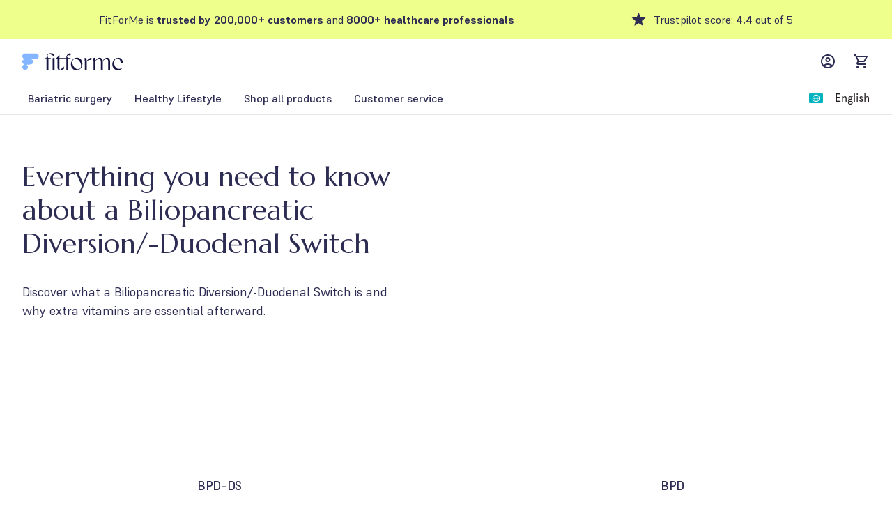

--- FILE ---
content_type: text/html; charset=utf-8
request_url: https://fitforme.com/en-glob/bpd-ds/
body_size: 55336
content:
<!DOCTYPE html><html class="min-h-full __variable_cbd71f __variable_5be671 font-sans" lang="en-glob"><head><meta charSet="utf-8"/><meta name="viewport" content="width=device-width"/><title>Everything About Biliopancreatic Diversion/-Duodenal Switch | FitForMe</title><meta name="robots" content="index,follow"/><meta name="description" content="What is a Biliopancreatic Diversion-Duodenal Switch and why are extra vitamins afterward essential? Read here how to stay in balance."/><link rel="alternate" hrefLang="fr-fr" href="https://fitforme.com/fr-fr/dbp-sd/"/><link rel="alternate" hrefLang="fr-be" href="https://fitforme.com/fr-be/dbp-sd/"/><link rel="alternate" hrefLang="fr-ch" href="https://fitforme.com/fr-ch/dbp-sd/"/><link rel="alternate" hrefLang="pt-pt" href="https://fitforme.com/pt-pt/dbp-sd/"/><link rel="alternate" hrefLang="pl-pl" href="https://fitforme.com/pl-pl/bpd-ds/"/><link rel="alternate" hrefLang="en-dk" href="https://fitforme.com/en-dk/bpd-ds/"/><link rel="alternate" hrefLang="en-gb" href="https://fitforme.com/en-gb/bpd-ds/"/><link rel="alternate" hrefLang="en" href="https://fitforme.com/en-glob/bpd-ds/"/><link rel="alternate" hrefLang="nb-no" href="https://fitforme.com/nb-no/bpd-ds/"/><link rel="alternate" hrefLang="it-it" href="https://fitforme.com/it-it/bpd-ds/"/><link rel="alternate" hrefLang="es-es" href="https://fitforme.com/es-es/dbp-sd/"/><link rel="alternate" hrefLang="de-de" href="https://fitforme.com/de-de/bpd-ds/"/><link rel="alternate" hrefLang="de-ch" href="https://fitforme.com/de-ch/bpd-ds/"/><link rel="alternate" hrefLang="de-at" href="https://fitforme.com/de-at/bpd-ds/"/><link rel="alternate" hrefLang="nl-nl" href="https://fitforme.com/nl-nl/bpd-ds/"/><link rel="alternate" hrefLang="nl-be" href="https://fitforme.com/nl-be/bpd-ds/"/><link rel="alternate" hrefLang="sv-se" href="https://fitforme.com/sv-se/bpd-ds/"/><meta name="twitter:card" content="summary_large_image"/><meta name="twitter:site" content="@site"/><meta name="twitter:creator" content="@handle"/><meta property="og:title" content="Everything About Biliopancreatic Diversion/-Duodenal Switch | FitForMe"/><meta property="og:description" content="What is a Biliopancreatic Diversion-Duodenal Switch and why are extra vitamins afterward essential? Read here how to stay in balance."/><meta property="og:url" content="https://fitforme.com/en-glob/bpd-ds/"/><meta property="og:type" content="website"/><meta property="og:locale" content="en"/><link rel="canonical" href="https://fitforme.com/en-glob/bpd-ds/"/><link rel="preconnect" href="https://dev.visualwebsiteoptimizer.com"/><link rel="preconnect" href="https://widget.trustpilot.com"/><link rel="preconnect" href="https://js-eu1.hsforms.net"/><meta name="next-head-count" content="34"/><link rel="icon" type="image/png" sizes="16x16" href="/favicon/favicon-16x16.png"/><link rel="icon" type="image/png" sizes="32x32" href="/favicon/favicon-32x32.png"/><link rel="icon" type="image/png" sizes="96x96" href="/favicon/favicon-96x96.png"/><link rel="icon" type="image/png" sizes="128x128" href="/favicon/favicon-128x128.png"/><link rel="icon" type="image/png" sizes="196x196" href="/favicon/favicon-196x196.png"/><link rel="icon" type="image/png" sizes="192x192" href="/favicon/favicon-192x192.png"/><link rel="icon" type="image/x-icon" href="/favicon/favicon.ico"/><link rel="icon" type="image/svg+xml" href="/favicon/favicon.svg"/><link rel="apple-touch-icon" sizes="180x180" href="/favicon/apple-touch-icon-180x180.png"/><link rel="apple-touch-icon" sizes="120x120" href="/favicon/apple-touch-icon-120x120.png"/><link rel="apple-touch-icon" sizes="76x76" href="/favicon/apple-touch-icon-76x76.png"/><link rel="apple-touch-icon" sizes="152x152" href="/favicon/apple-touch-icon-152x152.png"/><link rel="apple-touch-icon" sizes="57x57" href="/favicon/apple-touch-icon-57x57.png"/><link rel="apple-touch-icon" sizes="72x72" href="/favicon/apple-touch-icon-72x72.png"/><link rel="apple-touch-icon" sizes="114x114" href="/favicon/apple-touch-icon-114x114.png"/><link rel="apple-touch-icon" sizes="144x144" href="/favicon/apple-touch-icon-144x144.png"/><link rel="manifest" href="/favicon/site.webmanifest"/><meta name="msapplication-config" content="/favicon/browserconfig.xml"/><meta name="application-name" content="FitForMe"/><meta name="msapplication-TileColor" content="#ffffff"/><meta name="theme-color" content="#84B6FF"/><link rel="preconnect" href="https://cdn.builder.io"/><link rel="preconnect" href="https://o927224.ingest.sentry.io"/><link rel="preconnect" href="https://unpkg.com"/><link rel="preconnect" href="https://api.fontshare.com" crossorigin=""/><link href="https://api.fontshare.com/v2/css?f[]=supreme@400,500,600,700&amp;display=swap" rel="stylesheet"/><style>
                :root {
                  --font-supreme: 'Supreme', -apple-system, BlinkMacSystemFont, 'Segoe UI', Roboto, sans-serif;
                }
                .font-supreme-var {
                  --font-supreme: 'Supreme', -apple-system, BlinkMacSystemFont, 'Segoe UI', Roboto, sans-serif;
                }
              </style><link rel="preload" href="https://cdn.fitforme.com/429132e/_next/static/media/5924d7180a413da6-s.p.woff2" as="font" type="font/woff2" crossorigin="anonymous" data-next-font="size-adjust"/><link rel="preload" href="https://cdn.fitforme.com/429132e/_next/static/media/bf0a3bd079c2f2da-s.p.otf" as="font" type="font/otf" crossorigin="anonymous" data-next-font="size-adjust"/><link rel="preload" href="https://cdn.fitforme.com/429132e/_next/static/media/5eb8dee2285de971-s.p.otf" as="font" type="font/otf" crossorigin="anonymous" data-next-font="size-adjust"/><link rel="preload" href="https://cdn.fitforme.com/429132e/_next/static/media/0914e999364bf0a7-s.p.otf" as="font" type="font/otf" crossorigin="anonymous" data-next-font="size-adjust"/><link rel="preload" href="https://cdn.fitforme.com/429132e/_next/static/media/a3a31386e5a737bb-s.p.otf" as="font" type="font/otf" crossorigin="anonymous" data-next-font="size-adjust"/><link rel="preload" href="https://cdn.fitforme.com/429132e/_next/static/media/a2440071a44037f1-s.p.otf" as="font" type="font/otf" crossorigin="anonymous" data-next-font="size-adjust"/><link rel="preload" href="https://cdn.fitforme.com/429132e/_next/static/media/9767de3d55ceb203-s.p.otf" as="font" type="font/otf" crossorigin="anonymous" data-next-font="size-adjust"/><link rel="preload" href="https://cdn.fitforme.com/429132e/_next/static/media/9f9b0b4e7949de94-s.p.otf" as="font" type="font/otf" crossorigin="anonymous" data-next-font="size-adjust"/><script id="vwoCode" data-nscript="beforeInteractive">
          
          window._vwo_code || (function() {
          var account_id='834428',
          _vis_opt_url=window._vis_opt_url || document.URL,
          version=2.1,
          settings_tolerance=2000,
          hide_element='body',
          hide_element_style = 'opacity:0 !important;filter:alpha(opacity=0) !important;background:none !important',
          /* DO NOT EDIT BELOW THIS LINE */
          f=false,w=window,d=document,v=d.querySelector('#vwoCode'),cK='_vwo_'+account_id+'_settings',cc={};try{var c=JSON.parse(localStorage.getItem('_vwo_'+account_id+'_config'));cc=c&&typeof c==='object'?c:{}}catch(e){}var stT=cc.stT==='session'?w.sessionStorage:w.localStorage;code={use_existing_jquery:function(){return typeof use_existing_jquery!=='undefined'?use_existing_jquery:undefined},library_tolerance:function(){return typeof library_tolerance!=='undefined'?library_tolerance:undefined},settings_tolerance:function(){return cc.sT||settings_tolerance},hide_element_style:function(){return'{'+(cc.hES||hide_element_style)+'}'},hide_element:function(){if(performance.getEntriesByName('first-contentful-paint')[0]){return''}return typeof cc.hE==='string'?cc.hE:hide_element},getVersion:function(){return version},finish:function(e){if(!f){f=true;var t=d.getElementById('_vis_opt_path_hides');if(t)t.parentNode.removeChild(t);if(e)(new Image).src='https://dev.visualwebsiteoptimizer.com/ee.gif?a='+account_id+e}},finished:function(){return f},addScript:function(e){var t=d.createElement('script');t.type='text/javascript';if(e.src){t.src=e.src}else{t.text=e.text}d.getElementsByTagName('head')[0].appendChild(t)},load:function(e,t){var i=this.getSettings(),n=d.createElement('script'),r=this;t=t||{};if(i){n.textContent=i;d.getElementsByTagName('head')[0].appendChild(n);if(!w.VWO||VWO.caE){stT.removeItem(cK);r.load(e)}}else{var o=new XMLHttpRequest;o.open('GET',e,true);o.withCredentials=!t.dSC;o.responseType=t.responseType||'text';o.onload=function(){if(t.onloadCb){return t.onloadCb(o,e)}if(o.status===200){window._vwo_code.addScript({text:o.responseText})}else{window._vwo_code.finish('&e=loading_failure:'+e)}};o.onerror=function(){if(t.onerrorCb){return t.onerrorCb(e)}window._vwo_code.finish('&e=loading_failure:'+e)};o.send()}},getSettings:function(){try{var e=stT.getItem(cK);if(!e){return}e=JSON.parse(e);if(Date.now()>e.e){stT.removeItem(cK);return}return e.s}catch(e){return}},init:function(){if(d.URL.indexOf('__vwo_disable__')>-1)return;var e=this.settings_tolerance();w._vwo_settings_timer=setTimeout(function(){window._vwo_code.finish();stT.removeItem(cK)},e);var t;if(this.hide_element()!=='body'){t=d.createElement('style');var i=this.hide_element(),n=i?i+this.hide_element_style():'',r=d.getElementsByTagName('head')[0];t.setAttribute('id','_vis_opt_path_hides');v&&t.setAttribute('nonce',v.nonce);t.setAttribute('type','text/css');if(t.styleSheet)t.styleSheet.cssText=n;else t.appendChild(d.createTextNode(n));r.appendChild(t)}else{t=d.getElementsByTagName('head')[0];var n=d.createElement('div');n.style.cssText='z-index: 2147483647 !important;position: fixed !important;left: 0 !important;top: 0 !important;width: 100% !important;height: 100% !important;background: white !important;';n.setAttribute('id','_vis_opt_path_hides');n.classList.add('_vis_hide_layer');t.parentNode.insertBefore(n,t.nextSibling)}var o='https://dev.visualwebsiteoptimizer.com/j.php?a='+account_id+'&u='+encodeURIComponent(_vis_opt_url)+'&vn='+version;if(w.location.search.indexOf('_vwo_xhr')!==-1){this.addScript({src:o})}else{this.load(o+'&x=true')}}};w._vwo_code=code;code.init();})();
        </script><link rel="preload" href="https://cdn.fitforme.com/429132e/_next/static/css/1eaa515219a079ce.css" as="style"/><link rel="stylesheet" href="https://cdn.fitforme.com/429132e/_next/static/css/1eaa515219a079ce.css" data-n-g=""/><link rel="preload" href="https://cdn.fitforme.com/429132e/_next/static/css/a5ee1faa2553a9bb.css" as="style"/><link rel="stylesheet" href="https://cdn.fitforme.com/429132e/_next/static/css/a5ee1faa2553a9bb.css"/><noscript data-n-css=""></noscript><script defer="" nomodule="" src="https://cdn.fitforme.com/429132e/_next/static/chunks/polyfills-42372ed130431b0a.js"></script><script defer="" src="https://cdn.fitforme.com/429132e/_next/static/chunks/9959-fa7c26c4b4630790.js"></script><script defer="" src="https://cdn.fitforme.com/429132e/_next/static/chunks/3199-36a72ef521505c18.js"></script><script defer="" src="https://cdn.fitforme.com/429132e/_next/static/chunks/3955-c5b0f8e8f7f49f09.js"></script><script defer="" src="https://cdn.fitforme.com/429132e/_next/static/chunks/814-11b06de9a6db9027.js"></script><script defer="" src="https://cdn.fitforme.com/429132e/_next/static/chunks/6577-e332abeab45dd3e5.js"></script><script defer="" src="https://cdn.fitforme.com/429132e/_next/static/chunks/1631.b6b6765938cf59ff.js"></script><script defer="" src="https://cdn.fitforme.com/429132e/_next/static/chunks/4834.7d551d9826b769e5.js"></script><script defer="" src="https://cdn.fitforme.com/429132e/_next/static/chunks/7732.fcff25f9c2dd21a8.js"></script><script defer="" src="https://cdn.fitforme.com/429132e/_next/static/chunks/8793-4a498f6dd64efc4c.js"></script><script defer="" src="https://cdn.fitforme.com/429132e/_next/static/chunks/7286.9255e278a00db765.js"></script><script defer="" src="https://cdn.fitforme.com/429132e/_next/static/chunks/8311.caea9627244d57f0.js"></script><script defer="" src="https://cdn.fitforme.com/429132e/_next/static/chunks/8904.b4bcad550b003ac7.js"></script><script defer="" src="https://cdn.fitforme.com/429132e/_next/static/chunks/6592.4187944df5052bcc.js"></script><script defer="" src="https://cdn.fitforme.com/429132e/_next/static/chunks/5576.0e3cd634b32e8288.js"></script><script defer="" src="https://cdn.fitforme.com/429132e/_next/static/chunks/4009.263fe60d0766f3a9.js"></script><script defer="" src="https://cdn.fitforme.com/429132e/_next/static/chunks/5642.d954768d96b2e05a.js"></script><script defer="" src="https://cdn.fitforme.com/429132e/_next/static/chunks/7518.accd9ff6c72289a4.js"></script><script defer="" src="https://cdn.fitforme.com/429132e/_next/static/chunks/8956.34c19207771f0b80.js"></script><script defer="" src="https://cdn.fitforme.com/429132e/_next/static/chunks/5311.881a7d73a16f3090.js"></script><script defer="" src="https://cdn.fitforme.com/429132e/_next/static/chunks/3205.843ac41b19907a3c.js"></script><script defer="" src="https://cdn.fitforme.com/429132e/_next/static/chunks/5417.2b18cf6a4021b199.js"></script><script defer="" src="https://cdn.fitforme.com/429132e/_next/static/chunks/2643.64e7564d5ed5411f.js"></script><script src="https://cdn.fitforme.com/429132e/_next/static/chunks/webpack-9250c7c20f2b50d2.js" defer=""></script><script src="https://cdn.fitforme.com/429132e/_next/static/chunks/framework-a32fdada02556615.js" defer=""></script><script src="https://cdn.fitforme.com/429132e/_next/static/chunks/main-6573b637d0ac85a3.js" defer=""></script><script src="https://cdn.fitforme.com/429132e/_next/static/chunks/pages/_app-ae51ca26be53104d.js" defer=""></script><script src="https://cdn.fitforme.com/429132e/_next/static/chunks/pages/%5B%5B...page%5D%5D-2efe9800b3e6b447.js" defer=""></script><script src="https://cdn.fitforme.com/429132e/_next/static/2YLoivcLCczKgTCSWtFH5/_buildManifest.js" defer=""></script><script src="https://cdn.fitforme.com/429132e/_next/static/2YLoivcLCczKgTCSWtFH5/_ssgManifest.js" defer=""></script><style data-twind="">/*!0,1n*/*,::before,::after{--1e4pbj4:0;--142admc:0;--9ouawy:0;--wnlb2r:0;--o4ir2d:0;--vkgkf8:1;--1lff04g:1;--mfoggb:translateX(var(--1e4pbj4)) translateY(var(--142admc)) rotate(var(--9ouawy)) skewX(var(--wnlb2r)) skewY(var(--o4ir2d)) scaleX(var(--vkgkf8)) scaleY(var(--1lff04g))}/*!0,1n*/::backdrop{--1e4pbj4:0;--142admc:0;--9ouawy:0;--wnlb2r:0;--o4ir2d:0;--vkgkf8:1;--1lff04g:1;--mfoggb:translateX(var(--1e4pbj4)) translateY(var(--142admc)) rotate(var(--9ouawy)) skewX(var(--wnlb2r)) skewY(var(--o4ir2d)) scaleX(var(--vkgkf8)) scaleY(var(--1lff04g))}/*!0,1t*/*,::before,::after{--1m9cmzd:var(--rz3pvs,/*!*/ /*!*/);--iljcf6:0px;--1q9ryqm:rgba(255,255,255,1);--g5efu5:rgba(59,130,246,var(--mo52hn));--mo52hn:0.5}/*!0,1t*/::backdrop{--1m9cmzd:var(--rz3pvs,/*!*/ /*!*/);--iljcf6:0px;--1q9ryqm:rgba(255,255,255,1);--g5efu5:rgba(59,130,246,var(--mo52hn));--mo52hn:0.5}/*!0,1v*/*,::before,::after{--1s0t3ke:0 0 #0000;--zxn4nw:0 0 #0000;--1qg7wmx:0 0 #0000;--1764mcg:0 0 #0000}/*!0,1v*/::backdrop{--1s0t3ke:0 0 #0000;--zxn4nw:0 0 #0000;--1qg7wmx:0 0 #0000;--1764mcg:0 0 #0000}/*!27wr28,s*/*,::before,::after{box-sizing:border-box;border-width:0;border-style:solid;border-color:#e5e7eb}/*!27wr28,21*/::before,::after{--328t5w:''}/*!27wr28,r*/html{line-height:1.5;-webkit-text-size-adjust:100%;-moz-tab-size:4;-moz-tab-size:4;tab-size:4;font-family:var(--font-apercu-pro),Helvetica,sans-serif;font-feature-settings:normal}/*!27wr28,w*/body{margin:0;line-height:inherit}/*!27wr28,10*/hr{height:0;color:inherit;border-top-width:1px}/*!27wr28,y*/abbr:where([title]){-webkit-text-decoration:underline dotted;text-decoration:underline dotted}/*!27wr28,w*/h1,h2,h3,h4,h5,h6{font-size:inherit;font-weight:inherit}/*!27wr28,w*/a{color:inherit;-webkit-text-decoration:inherit;text-decoration:inherit}/*!27wr28,y*/b,strong{font-weight:bolder}/*!27wr28,x*/code,kbd,samp,pre{font-family:ui-monospace,SFMono-Regular,Menlo,Monaco,Consolas,"Liberation Mono","Courier New",monospace;font-feature-settings:normal;font-size:1em}/*!27wr28,y*/small{font-size:80%}/*!27wr28,s*/sub,sup{font-size:75%;line-height:0;position:relative;vertical-align:baseline}/*!27wr28,y*/sub{bottom:-0.25em}/*!27wr28,y*/sup{top:-0.5em}/*!27wr28,u*/table{text-indent:0;border-color:inherit;border-collapse:collapse}/*!27wr28,o*/button,input,optgroup,select,textarea{font-family:inherit;font-size:100%;line-height:inherit;color:inherit;margin:0;padding:0}/*!27wr28,y*/button,select{text-transform:none}/*!27wr28,u*/button,[type='button'],[type='reset'],[type='submit']{-webkit-appearance:button;background-color:transparent;background-image:none}/*!27wr28,v*/:-moz-focusring{outline:auto}/*!27wr28,y*/:-moz-ui-invalid{box-shadow:none}/*!27wr28,y*/progress{vertical-align:baseline}/*!27wr28,v*/::-webkit-inner-spin-button,::-webkit-outer-spin-button{height:auto}/*!27wr28,w*/[type='search']{-webkit-appearance:textfield;outline-offset:-2px}/*!27wr28,21*/::-webkit-search-decoration{-webkit-appearance:none}/*!27wr28,t*/::-webkit-file-upload-button{-webkit-appearance:button;font:inherit}/*!27wr28,v*/summary{display:list-item}/*!27wr28,v*/blockquote,dl,dd,h1,h2,h3,h4,h5,h6,hr,figure,p,pre{margin:0}/*!27wr28,t*/fieldset{margin:0;padding:0}/*!27wr28,v*/legend{padding:0}/*!27wr28,u*/ol,ul,menu{list-style:none;margin:0;padding:0}/*!27wr28,v*/textarea{resize:vertical}/*!27wr28,t*/input::placeholder,textarea::placeholder{opacity:1;color:#9ca3af}/*!27wr28,v*/button,[role="button"]{cursor:pointer}/*!27wr28,v*/:disabled{cursor:default}/*!27wr28,w*/img,svg,video,canvas,audio,iframe,embed,object{display:block;vertical-align:middle}/*!27wr28,w*/img,video{max-width:100%;height:auto}/*!27wr28,v*/[hidden]{display:none}/*!27wr28,f*/[type='text'],[type='email'],[type='url'],[type='password'],[type='number'],[type='date'],[type='datetime-local'],[type='month'],[type='search'],[type='tel'],[type='time'],[type='week'],[multiple],textarea,select{-webkit-appearance:none;-moz-appearance:none;appearance:none;background-color:#fff;border-color:rgba(107,114,128,1);border-width:1px;border-radius:0px;padding-top:0.5rem;padding-right:0.75rem;padding-bottom:0.5rem;padding-left:0.75rem;font-size:1rem;line-height:1.5rem;--1qg7wmx:0 0 #0000}/*!27wr28,g*/[type='text']:focus,[type='email']:focus,[type='url']:focus,[type='password']:focus,[type='number']:focus,[type='date']:focus,[type='datetime-local']:focus,[type='month']:focus,[type='search']:focus,[type='tel']:focus,[type='time']:focus,[type='week']:focus,[multiple]:focus,textarea:focus,select:focus{outline:2px solid transparent;outline-offset:2px;--1m9cmzd:var(--rz3pvs,/*!*/ /*!*/);--iljcf6:0px;--1q9ryqm:#fff;--g5efu5:rgba(37,99,235,1);--1s0t3ke:var(--1m9cmzd) 0 0 0 var(--iljcf6) var(--1q9ryqm);--zxn4nw:var(--1m9cmzd) 0 0 0 calc(1px + var(--iljcf6)) var(--g5efu5);box-shadow:var(--1s0t3ke), var(--zxn4nw), var(--1qg7wmx);border-color:rgba(37,99,235,1)}/*!27wr28,t*/input::placeholder,textarea::placeholder{color:rgba(107,114,128,1);opacity:1}/*!27wr28,v*/::-webkit-datetime-edit-fields-wrapper{padding:0}/*!27wr28,y*/::-webkit-date-and-time-value{min-height:1.5em}/*!27wr28,o*/select{background-image:url("data:image/svg+xml,%3csvg xmlns='http://www.w3.org/2000/svg' fill='none' viewBox='0 0 20 20'%3e%3cpath stroke='rgba(107%2c114%2c128%2c1)' stroke-linecap='round' stroke-linejoin='round' stroke-width='1.5' d='M6 8l4 4 4-4'/%3e%3c/svg%3e");background-position:right 0.5rem center;background-repeat:no-repeat;background-size:1.5em 1.5em;padding-right:2.5rem;-webkit-print-color-adjust:exact;color-adjust:exact}/*!27wr28,o*/[multiple]{background-image:initial;background-position:initial;background-repeat:unset;background-size:initial;padding-right:0.75rem;-webkit-print-color-adjust:unset;color-adjust:unset}/*!27wr28,6*/[type='checkbox'],[type='radio']{-webkit-appearance:none;-moz-appearance:none;appearance:none;padding:0;-webkit-print-color-adjust:exact;color-adjust:exact;display:inline-block;vertical-align:middle;background-origin:border-box;-webkit-user-select:none;-ms-user-select:none;user-select:none;flex-shrink:0;height:1rem;width:1rem;color:rgba(37,99,235,1);background-color:#fff;border-color:rgba(107,114,128,1);border-width:1px;--1qg7wmx:0 0 #0000}/*!27wr28,i*/[type='checkbox']:focus,[type='radio']:focus{outline:2px solid transparent;outline-offset:2px;--1m9cmzd:var(--rz3pvs,/*!*/ /*!*/);--iljcf6:2px;--1q9ryqm:#fff;--g5efu5:rgba(37,99,235,1);--1s0t3ke:var(--1m9cmzd) 0 0 0 var(--iljcf6) var(--1q9ryqm);--zxn4nw:var(--1m9cmzd) 0 0 0 calc(2px + var(--iljcf6)) var(--g5efu5);box-shadow:var(--1s0t3ke), var(--zxn4nw), var(--1qg7wmx)}/*!27wr28,q*/[type='checkbox']:checked,[type='radio']:checked{border-color:transparent;background-color:currentColor;background-size:100% 100%;background-position:center;background-repeat:no-repeat}/*!27wr28,w*/[type='checkbox']:checked:hover,[type='checkbox']:checked:focus,[type='radio']:checked:hover,[type='radio']:checked:focus{border-color:transparent;background-color:currentColor}/*!27wr28,11*/[type='checkbox']{border-radius:0px}/*!27wr28,y*/[type='checkbox']:checked{background-image:url("data:image/svg+xml,%3csvg viewBox='0 0 16 16' fill='white' xmlns='http://www.w3.org/2000/svg'%3e%3cpath d='M12.207 4.793a1 1 0 010 1.414l-5 5a1 1 0 01-1.414 0l-2-2a1 1 0 011.414-1.414L6.5 9.086l4.293-4.293a1 1 0 011.414 0z'/%3e%3c/svg%3e")}/*!27wr28,o*/[type='checkbox']:indeterminate{background-image:url("data:image/svg+xml,%3csvg xmlns='http://www.w3.org/2000/svg' fill='none' viewBox='0 0 16 16'%3e%3cpath stroke='white' stroke-linecap='round' stroke-linejoin='round' stroke-width='2' d='M4 8h8'/%3e%3c/svg%3e");border-color:transparent;background-color:currentColor;background-size:100% 100%;background-position:center;background-repeat:no-repeat}/*!27wr28,w*/[type='checkbox']:indeterminate:hover,[type='checkbox']:indeterminate:focus{border-color:transparent;background-color:currentColor}/*!27wr28,11*/[type='radio']{border-radius:100%}/*!27wr28,y*/[type='radio']:checked{background-image:url("data:image/svg+xml,%3csvg viewBox='0 0 16 16' fill='white' xmlns='http://www.w3.org/2000/svg'%3e%3ccircle cx='8' cy='8' r='3'/%3e%3c/svg%3e")}/*!27wr28,p*/[type='file']{background:unset;border-color:inherit;border-width:0;border-radius:0;padding:0;font-size:unset;line-height:inherit}/*!27wr28,v*/[type='file']:focus{outline:1px solid ButtonText;outline:1px auto -webkit-focus-ring-color}/*!27wr28,0*/form.hub-spot-form{margin-left:auto;margin-right:auto;display:flex;-webkit-flex-direction:column;flex-direction:column}/*!27wr28,0*/form.hub-spot-form>:not([hidden])~:not([hidden]){--kp2225:0;margin-top:calc(1rem * calc(1 - var(--kp2225)));margin-bottom:calc(1rem * var(--kp2225))}/*!27wr28,0*/form.hub-spot-form{width:100%;justify-content:center;align-items:center;display:flex;-webkit-flex-direction:column;flex-direction:column}/*!27wr28,0*/form.hub-spot-form .hs-form-field{width:100%}/*!27wr28,0*/form.hub-spot-form .hs-form-field > label{font-family:var(--font-supreme),Supreme,Helvetica,sans-serif;--dxr4o8:1;color:rgba(45,44,83,var(--dxr4o8));letter-spacing:-0.025em;font-size:1rem;line-height:1.5rem}/*!3yng8w,0*/@media (min-width:1024px){form.hub-spot-form .hs-form-field > label{font-size:1.125rem;line-height:1.75rem}}/*!27wr28,0*/form.hub-spot-form .hs-form-field > .hs-field-desc{--dxr4o8:1;color:rgba(80,80,112,var(--dxr4o8));letter-spacing:-0.025em;font-size:0.875rem;line-height:1.25rem}/*!27wr28,0*/form.hub-spot-form .hs-form-field .hs-input.error{--20lssk:1;border-color:rgba(240,68,56,var(--20lssk))}/*!27wsn4,0*/form.hub-spot-form .hs-form-field .hs-input.error:focus{--20lssk:1;border-color:rgba(240,68,56,var(--20lssk));--mo52hn:0.5;--g5efu5:rgba(240,68,56,var(--mo52hn))}/*!27wr28,0*/form.hub-spot-form input:not([type="submit"], [type="checkbox"], [type="radio"]){margin-top:0.25rem;font-family:var(--font-supreme),Supreme,Helvetica,sans-serif;--dxr4o8:1;color:rgba(45,44,83,var(--dxr4o8))}/*!27wr28,0*/form.hub-spot-form input[type="text"],form.hub-spot-form input[type="email"],form.hub-spot-form input[type="tel"]{margin-top:0.25rem;font-family:var(--font-supreme),Supreme,Helvetica,sans-serif;--dxr4o8:1;color:rgba(45,44,83,var(--dxr4o8));width:100%;border-radius:0.25rem;border-width:1px;--20lssk:1;border-color:rgba(80,80,112,var(--20lssk));padding:0.625rem}/*!27wsn4,0*/form.hub-spot-form input[type="text"]:focus,form.hub-spot-form input[type="email"]:focus,form.hub-spot-form input[type="tel"]:focus{--20lssk:1;border-color:rgba(132,182,255,var(--20lssk));--mo52hn:0.5;--g5efu5:rgba(132,182,255,var(--mo52hn))}/*!27zk74,0*/form.hub-spot-form input[type="text"]::placeholder,form.hub-spot-form input[type="email"]::placeholder,form.hub-spot-form input[type="tel"]::placeholder{--dxr4o8:1;color:rgba(112,112,112,var(--dxr4o8));font-size:1rem;line-height:1.5rem;letter-spacing:-0.025em}/*!27wr28,0*/form.hub-spot-form input[type="date"]{margin-top:0.25rem;font-family:var(--font-supreme),Supreme,Helvetica,sans-serif;--dxr4o8:1;color:rgba(45,44,83,var(--dxr4o8));width:100%;border-radius:0.25rem;border-width:1px;--20lssk:1;border-color:rgba(80,80,112,var(--20lssk));padding:0.625rem}/*!27wsn4,0*/form.hub-spot-form input[type="date"]:focus{--20lssk:1;border-color:rgba(132,182,255,var(--20lssk));--mo52hn:0.5;--g5efu5:rgba(132,182,255,var(--mo52hn))}/*!27zk74,0*/form.hub-spot-form input[type="date"]::placeholder{--dxr4o8:1;color:rgba(112,112,112,var(--dxr4o8));font-size:1rem;line-height:1.5rem;letter-spacing:-0.025em}/*!27wr28,0*/form.hub-spot-form input[type="date"]{text-align:left}/*!27wr28,0*/form.hub-spot-form input[type="date"]::-webkit-date-and-time-value{text-align:left}/*!27wr28,0*/form.hub-spot-form select{margin-top:0.25rem;font-family:var(--font-supreme),Supreme,Helvetica,sans-serif;--dxr4o8:1;color:rgba(45,44,83,var(--dxr4o8));width:100%;border-radius:0.25rem;border-width:1px;--20lssk:1;border-color:rgba(80,80,112,var(--20lssk));padding:0.625rem}/*!27wsn4,0*/form.hub-spot-form select:focus{--20lssk:1;border-color:rgba(132,182,255,var(--20lssk));--mo52hn:0.5;--g5efu5:rgba(132,182,255,var(--mo52hn))}/*!27zk74,0*/form.hub-spot-form select::placeholder{--dxr4o8:1;color:rgba(112,112,112,var(--dxr4o8));font-size:1rem;line-height:1.5rem;letter-spacing:-0.025em}/*!27wr28,0*/form.hub-spot-form .hs-dateinput{position:relative}/*!27wr28,0*/form.hub-spot-form .hs-dateinput:not(.hs-datepicker-open) .hs-datepicker{display:none}/*!27wr28,0*/form.hub-spot-form .hs-dateinput.hs-datepicker-open .hs-datepicker{top:4rem;left:0px;--17cwy6m:1;background-color:rgba(255,255,255,var(--17cwy6m));padding-top:1rem;padding-bottom:1rem;padding-left:2rem;padding-right:2rem;border-width:1px;border-color:rgba(0, 0, 0, 0.13);border-radius:0.5rem;--1qg7wmx:0 1px 3px 0 rgba(0,0,0,0.1), 0 1px 2px -1px rgba(0,0,0,0.1);--1764mcg:0 1px 3px 0 var(--ljh26m), 0 1px 2px -1px var(--ljh26m);box-shadow:var(--1s0t3ke),var(--zxn4nw),var(--1qg7wmx)}/*!27wr28,0*/form.hub-spot-form .hs-dateinput .pika-label{display:flex;-webkit-flex-direction:column;flex-direction:column}/*!27wr28,0*/form.hub-spot-form .hs-dateinput .pika-label>:not([hidden])~:not([hidden]){--kp2225:0;margin-top:calc(0.25rem * calc(1 - var(--kp2225)));margin-bottom:calc(0.25rem * var(--kp2225))}/*!27wr28,0*/form.hub-spot-form .hs-dateinput .pika-label{margin-top:0.5rem}/*!27wr28,0*/form.hub-spot-form .hs-dateinput .pika-lendar{display:flex;-webkit-flex-direction:column;flex-direction:column}/*!27wr28,0*/form.hub-spot-form .hs-dateinput .pika-lendar>:not([hidden])~:not([hidden]){--kp2225:0;margin-top:calc(1rem * calc(1 - var(--kp2225)));margin-bottom:calc(1rem * var(--kp2225))}/*!27wr28,0*/form.hub-spot-form .hs-dateinput .pika-prev,form.hub-spot-form .hs-dateinput .pika-next{display:none}/*!27wr28,0*/form.hub-spot-form .hs-dateinput .pika-table th,form.hub-spot-form .hs-dateinput .pika-table td{padding-left:0.25rem;padding-right:0.25rem}/*!27wr28,0*/form.hub-spot-form .hs-dateinput .pika-table th abbr{text-decoration-color:transparent}/*!27wruo,0*/form.hub-spot-form .hs-dateinput .pika-table td button:hover{--dxr4o8:1;color:rgba(53,87,139,var(--dxr4o8))}/*!27wr28,0*/form.hub-spot-form .hs-dateinput .pika-table td button{text-align:center}/*!27wr28,0*/form.hub-spot-form .inputs-list{display:flex;-webkit-flex-direction:column;flex-direction:column}/*!27wr28,0*/form.hub-spot-form .inputs-list>:not([hidden])~:not([hidden]){--kp2225:0;margin-top:calc(0.25rem * calc(1 - var(--kp2225)));margin-bottom:calc(0.25rem * var(--kp2225))}/*!27wr28,0*/form.hub-spot-form .inputs-list{margin-top:0.25rem}/*!27wr28,0*/form.hub-spot-form .hs-form-checkbox-display,form.hub-spot-form .hs-form-booleancheckbox-display,form.hub-spot-form .hs-form-radio-display{display:flex}/*!27wr28,0*/form.hub-spot-form .hs-form-checkbox-display>:not([hidden])~:not([hidden]),form.hub-spot-form .hs-form-booleancheckbox-display>:not([hidden])~:not([hidden]),form.hub-spot-form .hs-form-radio-display>:not([hidden])~:not([hidden]){--zjcdxm:0;margin-left:calc(0.5rem * calc(1 - var(--zjcdxm)));margin-right:calc(0.5rem * var(--zjcdxm))}/*!27wr28,0*/form.hub-spot-form .hs-form-checkbox-display,form.hub-spot-form .hs-form-booleancheckbox-display,form.hub-spot-form .hs-form-radio-display{align-items:center;font-family:var(--font-supreme),Supreme,Helvetica,sans-serif;--dxr4o8:1;color:rgba(45,44,83,var(--dxr4o8));font-size:1rem;line-height:1.5rem}/*!27wr28,0*/form.hub-spot-form input[type="checkbox"]{--dxr4o8:1;color:rgba(79,119,177,var(--dxr4o8));accent-color:rgba(79,119,177,1);border-width:1px}/*!27wr40,0*/form.hub-spot-form input[type="checkbox"]:checked{--20lssk:1;border-color:rgba(79,119,177,var(--20lssk))}/*!27wsn4,0*/form.hub-spot-form input[type="checkbox"]:focus{--mo52hn:0.5;--g5efu5:rgba(79,119,177,var(--mo52hn));--1s0t3ke:var(--1m9cmzd) 0 0 0 var(--iljcf6) var(--1q9ryqm);--zxn4nw:var(--1m9cmzd) 0 0 0 calc(2px + var(--iljcf6)) var(--g5efu5);box-shadow:var(--1s0t3ke),var(--zxn4nw),var(--1qg7wmx);--iljcf6:0px}/*!27wr28,0*/form.hub-spot-form input[type="checkbox"]{width:1rem;height:1rem;border-radius:0.25rem}/*!27wr28,0*/form.hub-spot-form input[type="radio"]{--dxr4o8:1;color:rgba(79,119,177,var(--dxr4o8));accent-color:rgba(79,119,177,1);border-width:1px}/*!27wr40,0*/form.hub-spot-form input[type="radio"]:checked{--20lssk:1;border-color:rgba(79,119,177,var(--20lssk))}/*!27wsn4,0*/form.hub-spot-form input[type="radio"]:focus{--mo52hn:0.5;--g5efu5:rgba(79,119,177,var(--mo52hn));--1s0t3ke:var(--1m9cmzd) 0 0 0 var(--iljcf6) var(--1q9ryqm);--zxn4nw:var(--1m9cmzd) 0 0 0 calc(2px + var(--iljcf6)) var(--g5efu5);box-shadow:var(--1s0t3ke),var(--zxn4nw),var(--1qg7wmx);--iljcf6:0px}/*!27wr28,0*/form.hub-spot-form input[type="radio"]{width:1rem;height:1rem;border-radius:9999px}/*!27wr28,0*/form.hub-spot-form textarea{margin-top:0.25rem;font-family:var(--font-supreme),Supreme,Helvetica,sans-serif;--dxr4o8:1;color:rgba(45,44,83,var(--dxr4o8));width:100%;border-radius:0.25rem;border-width:1px;--20lssk:1;border-color:rgba(80,80,112,var(--20lssk));padding:0.625rem}/*!27wsn4,0*/form.hub-spot-form textarea:focus{--20lssk:1;border-color:rgba(132,182,255,var(--20lssk));--mo52hn:0.5;--g5efu5:rgba(132,182,255,var(--mo52hn))}/*!27zk74,0*/form.hub-spot-form textarea::placeholder{--dxr4o8:1;color:rgba(112,112,112,var(--dxr4o8));font-size:1rem;line-height:1.5rem;letter-spacing:-0.025em}/*!27wr28,0*/form.hub-spot-form textarea{height:10rem}/*!27wr28,0*/form.hub-spot-form .hs-form-required{--dxr4o8:1;color:rgba(240,68,56,var(--dxr4o8));margin-left:0.25rem}/*!27wr28,0*/form.hub-spot-form .hs-error-msgs{--dxr4o8:1;color:rgba(240,68,56,var(--dxr4o8));margin-top:0.25rem;font-size:0.875rem;line-height:1.25rem}/*!27wr28,0*/form.hub-spot-form .legal-consent-container{display:flex;-webkit-flex-direction:column;flex-direction:column}/*!27wr28,0*/form.hub-spot-form .legal-consent-container>:not([hidden])~:not([hidden]){--kp2225:0;margin-top:calc(0.5rem * calc(1 - var(--kp2225)));margin-bottom:calc(0.5rem * var(--kp2225))}/*!27wr28,0*/form.hub-spot-form .hs-richtext{letter-spacing:-0.025em;font-size:0.875rem;line-height:1.25rem;--dxr4o8:1;color:rgba(45,44,83,var(--dxr4o8))}/*!27wr28,0*/form.hub-spot-form .hs-submit{display:flex;justify-content:flex-start;width:100%}/*!27wr28,0*/form.hub-spot-form .hs-submit .actions{width:100%}/*!27wr28,0*/form.hub-spot-form .hs-submit input[type="submit"]{width:100%}/*!3yng8w,0*/@media (min-width:1024px){form.hub-spot-form .hs-submit input[type="submit"]{width:auto}}/*!27wr28,0*/form.hub-spot-form .hs-submit input[type="submit"]{--17cwy6m:1;background-color:rgba(0,24,61,var(--17cwy6m));--dxr4o8:1;color:rgba(255,255,255,var(--dxr4o8));margin-top:0.5rem;display:flex;align-items:center;justify-content:center}/*!27wr28,0*/form.hub-spot-form .hs-submit input[type="submit"]>:not([hidden])~:not([hidden]){--zjcdxm:0;margin-left:calc(0.5rem * calc(1 - var(--zjcdxm)));margin-right:calc(0.5rem * var(--zjcdxm))}/*!27wr28,0*/form.hub-spot-form .hs-submit input[type="submit"]{border-radius:0.25rem;padding-left:1.25rem;padding-right:1.25rem;padding-top:0.625rem;padding-bottom:0.625rem;text-align:center;font-size:1.125rem;line-height:1.75rem;font-weight:700}/*!27wruo,0*/form.hub-spot-form .hs-submit input[type="submit"]:hover{--17cwy6m:1;background-color:rgba(53,87,139,var(--17cwy6m))}/*!27x3pc,0*/form.hub-spot-form .hs-submit input[type="submit"]:disabled{opacity:0.5}/*!27x4hs,0*/form.hub-spot-form .hs-submit input[type="submit"]:hover:disabled{opacity:0.5}/*!27wruo,0*/form.hub-spot-form .hs-submit input[type="submit"]:hover{cursor:pointer}/*!27wr28,0*/form.hub-spot-form .hs-submit input[type="submit"]{transition-property:all;transition-timing-function:cubic-bezier(0.4,0,0.2,1);transition-duration:150ms}/*!27wsn4,0*/form.hub-spot-form .hs-submit input[type="submit"]:focus{outline-color:rgba(0,0,0,1)}/*!27wxds,0*/form.hub-spot-form .hs-submit input[type="submit"]:active{--17cwy6m:1;background-color:rgba(0,24,61,var(--17cwy6m))}/*!27wr28,0*/form.hub-spot-form .hs_error_rollup{width:100%;text-align:left}/*!27wr28,0*/form.builder-block{margin-top:0 !important;margin-bottom:0 !important;padding-top:0 !important;padding-bottom:0 !important}/*!27wr28,0*/form.builder-block{margin-left:auto;margin-right:auto;max-width:32rem;padding-left:2rem;padding-right:2rem;margin-top:2rem;width:100%;justify-content:center;align-items:center;display:flex;-webkit-flex-direction:column;flex-direction:column}/*!27wr28,0*/form.builder-block label,form.builder-block span.builder-text{font-weight:500;font-family:var(--font-supreme),Supreme,Helvetica,sans-serif;line-height:1.75rem;font-size:1.125rem;--dxr4o8:1;color:rgba(45,44,83,var(--dxr4o8));letter-spacing:-0.02em}/*!27wr28,0*/form.builder-block input{margin-top:1rem !important}/*!27wr28,0*/form.builder-block input{display:block;border-width:1px;--20lssk:1;border-color:rgba(80,80,112,var(--20lssk));border-radius:0.375rem;--1qg7wmx:0 1px 2px 0 rgba(0,0,0,0.05);--1764mcg:0 1px 2px 0 var(--ljh26m);box-shadow:var(--1s0t3ke),var(--zxn4nw),var(--1qg7wmx);font-size:1rem;line-height:1.5rem;--dxr4o8:1;color:rgba(45,44,83,var(--dxr4o8));width:100%;padding-left:1rem;padding-right:1rem;padding-top:0.75rem;padding-bottom:0.75rem}/*!27zk74,0*/form.builder-block input::placeholder{--dxr4o8:1;color:rgba(112,112,112,var(--dxr4o8));font-size:1rem;line-height:1.5rem;letter-spacing:-0.025em}/*!27wr28,0*/form.builder-block input:focus{--1s0t3ke:var(--1m9cmzd) 0 0 0 var(--iljcf6) var(--1q9ryqm);--zxn4nw:var(--1m9cmzd) 0 0 0 calc(1px + var(--iljcf6)) var(--g5efu5);box-shadow:var(--1s0t3ke),var(--zxn4nw),var(--1qg7wmx);--mo52hn:0.5;--g5efu5:rgba(37,99,235,var(--mo52hn));outline:2px solid transparent;outline-offset:2px;--1q9ryqm:rgba(255,255,255,1);--iljcf6:0px;--20lssk:1;border-color:rgba(37,99,235,var(--20lssk))}/*!27wr28,0*/form.builder-block input[type="checkbox"]{margin-top:0.5rem !important;padding:0 !important}/*!27wr28,0*/form.builder-block input[type="checkbox"]{display:block;border-width:1px;--20lssk:1;border-color:rgba(80,80,112,var(--20lssk));border-radius:0.375rem;--1qg7wmx:0 1px 2px 0 rgba(0,0,0,0.05);--1764mcg:0 1px 2px 0 var(--ljh26m);box-shadow:var(--1s0t3ke),var(--zxn4nw),var(--1qg7wmx);font-size:1rem;line-height:1.5rem;--dxr4o8:1;color:rgba(45,44,83,var(--dxr4o8));width:100%;--dxr4o8:1;color:rgba(247,148,29,var(--dxr4o8));accent-color:rgba(247,148,29,1);border-width:1px}/*!27wr40,0*/form.builder-block input[type="checkbox"]:checked{--20lssk:1;border-color:rgba(247,148,29,var(--20lssk))}/*!27wr28,0*/form.builder-block input[type="checkbox"]{border-radius:0.125rem}/*!27wsn4,0*/form.builder-block input[type="checkbox"]:focus{--1s0t3ke:var(--1m9cmzd) 0 0 0 var(--iljcf6) var(--1q9ryqm);--zxn4nw:var(--1m9cmzd) 0 0 0 calc(2px + var(--iljcf6)) var(--g5efu5);box-shadow:var(--1s0t3ke),var(--zxn4nw),var(--1qg7wmx);--iljcf6:0px}/*!27wr28,0*/form.builder-block input[type="checkbox"]{width:1rem;height:1rem;-ms-grid-row-align:flex-start;align-self:flex-start}/*!27wr28,0*/form.builder-block input[type="radio"]{margin-top:0.5rem !important;padding:0 !important}/*!27wr28,0*/form.builder-block input[type="radio"]{display:block;border-width:1px;--20lssk:1;border-color:rgba(80,80,112,var(--20lssk));border-radius:0.375rem;--1qg7wmx:0 1px 2px 0 rgba(0,0,0,0.05);--1764mcg:0 1px 2px 0 var(--ljh26m);box-shadow:var(--1s0t3ke),var(--zxn4nw),var(--1qg7wmx);font-size:1rem;line-height:1.5rem;--dxr4o8:1;color:rgba(45,44,83,var(--dxr4o8));width:100%;--dxr4o8:1;color:rgba(247,148,29,var(--dxr4o8));accent-color:rgba(247,148,29,1);border-width:1px}/*!27wr40,0*/form.builder-block input[type="radio"]:checked{--20lssk:1;border-color:rgba(247,148,29,var(--20lssk))}/*!27wr28,0*/form.builder-block input[type="radio"]{border-radius:9999px}/*!27wsn4,0*/form.builder-block input[type="radio"]:focus{--1s0t3ke:var(--1m9cmzd) 0 0 0 var(--iljcf6) var(--1q9ryqm);--zxn4nw:var(--1m9cmzd) 0 0 0 calc(2px + var(--iljcf6)) var(--g5efu5);box-shadow:var(--1s0t3ke),var(--zxn4nw),var(--1qg7wmx);--iljcf6:0px}/*!27wr28,0*/form.builder-block input[type="radio"]{width:1rem;height:1rem;-ms-grid-row-align:flex-start;align-self:flex-start}/*!27wr28,0*/form.builder-block > div{margin:0 !important;padding:0 !important;margin-top:1rem !important}/*!27wr28,0*/form.builder-block > div{width:100%;display:flex;justify-content:flex-start}/*!27wr28,0*/form.builder-block > div>:not([hidden])~:not([hidden]){--zjcdxm:0;margin-left:calc(0.5rem * calc(1 - var(--zjcdxm)));margin-right:calc(0.5rem * var(--zjcdxm))}/*!27wr28,0*/form.builder-block > div{align-items:center}/*!27wr28,0*/form.builder-block > div > label{margin-top:0 !important;margin-bottom:0 !important;padding-top:0 !important;padding-bottom:0 !important}/*!27wr28,0*/form.builder-block > div > label{--dxr4o8:1;color:rgba(35,31,32,var(--dxr4o8));font-size:1rem;line-height:1.5rem;letter-spacing:-0.025em;flex:1 1 0%;line-height:1;margin-left:0.5rem}/*!27wr28,0*/form.builder-block > div > input[type="checkbox"]{margin:0 !important;padding:0 !important}/*!27wr28,0*/form.builder-block > div > input[type="checkbox"]{display:block;border-width:1px;--20lssk:1;border-color:rgba(80,80,112,var(--20lssk));border-radius:0.375rem;--1qg7wmx:0 1px 2px 0 rgba(0,0,0,0.05);--1764mcg:0 1px 2px 0 var(--ljh26m);box-shadow:var(--1s0t3ke),var(--zxn4nw),var(--1qg7wmx);font-size:1rem;line-height:1.5rem;--dxr4o8:1;color:rgba(45,44,83,var(--dxr4o8));width:100%;--dxr4o8:1;color:rgba(247,148,29,var(--dxr4o8));accent-color:rgba(247,148,29,1);border-width:1px}/*!27wr40,0*/form.builder-block > div > input[type="checkbox"]:checked{--20lssk:1;border-color:rgba(247,148,29,var(--20lssk))}/*!27wr28,0*/form.builder-block > div > input[type="checkbox"]{border-radius:0.125rem}/*!27wsn4,0*/form.builder-block > div > input[type="checkbox"]:focus{--1s0t3ke:var(--1m9cmzd) 0 0 0 var(--iljcf6) var(--1q9ryqm);--zxn4nw:var(--1m9cmzd) 0 0 0 calc(2px + var(--iljcf6)) var(--g5efu5);box-shadow:var(--1s0t3ke),var(--zxn4nw),var(--1qg7wmx);--iljcf6:0px}/*!27wr28,0*/form.builder-block > div > input[type="checkbox"]{width:1rem;height:1rem}/*!27wr28,0*/form.builder-block > div > input[type="checkbox"] + label{margin-top:0 !important;margin-bottom:0 !important;padding-top:0 !important;padding-bottom:0 !important}/*!27wr28,0*/form.builder-block > div > input[type="checkbox"],form.builder-block > div > input[type="checkbox"] + label{margin-top:1rem !important}/*!27wr28,0*/form.builder-block > div > input[type="radio"]{margin:0 !important;padding:0 !important}/*!27wr28,0*/form.builder-block > div > input[type="radio"]{display:block;border-width:1px;--20lssk:1;border-color:rgba(80,80,112,var(--20lssk));border-radius:0.375rem;--1qg7wmx:0 1px 2px 0 rgba(0,0,0,0.05);--1764mcg:0 1px 2px 0 var(--ljh26m);box-shadow:var(--1s0t3ke),var(--zxn4nw),var(--1qg7wmx);font-size:1rem;line-height:1.5rem;--dxr4o8:1;color:rgba(45,44,83,var(--dxr4o8));width:100%;--dxr4o8:1;color:rgba(247,148,29,var(--dxr4o8));accent-color:rgba(247,148,29,1);border-width:1px}/*!27wr40,0*/form.builder-block > div > input[type="radio"]:checked{--20lssk:1;border-color:rgba(247,148,29,var(--20lssk))}/*!27wr28,0*/form.builder-block > div > input[type="radio"]{border-radius:9999px}/*!27wsn4,0*/form.builder-block > div > input[type="radio"]:focus{--1s0t3ke:var(--1m9cmzd) 0 0 0 var(--iljcf6) var(--1q9ryqm);--zxn4nw:var(--1m9cmzd) 0 0 0 calc(2px + var(--iljcf6)) var(--g5efu5);box-shadow:var(--1s0t3ke),var(--zxn4nw),var(--1qg7wmx);--iljcf6:0px}/*!27wr28,0*/form.builder-block > div > input[type="radio"]{width:1rem;height:1rem}/*!27wr28,0*/form.builder-block > div > input[type="radio"] + label{margin-top:0 !important;margin-bottom:0 !important;padding-top:0 !important;padding-bottom:0 !important}/*!27wr28,0*/form.builder-block textarea{margin-top:1rem !important}/*!27wr28,0*/form.builder-block textarea{display:block;border-width:1px;--20lssk:1;border-color:rgba(80,80,112,var(--20lssk));border-radius:0.375rem;--1qg7wmx:0 1px 2px 0 rgba(0,0,0,0.05);--1764mcg:0 1px 2px 0 var(--ljh26m);box-shadow:var(--1s0t3ke),var(--zxn4nw),var(--1qg7wmx);font-size:1rem;line-height:1.5rem;--dxr4o8:1;color:rgba(45,44,83,var(--dxr4o8));width:100%;padding-left:1rem;padding-right:1rem;padding-top:0.75rem;padding-bottom:0.75rem}/*!27zk74,0*/form.builder-block textarea::placeholder{--dxr4o8:1;color:rgba(112,112,112,var(--dxr4o8));font-size:1rem;line-height:1.5rem;letter-spacing:-0.025em}/*!27wr28,0*/form.builder-block textarea{height:10rem}/*!27wr28,0*/form.builder-block button{margin-top:2rem !important}/*!27wr28,0*/form.builder-block button{font-family:var(--font-supreme),Supreme,Helvetica,sans-serif;transition-property:color,background-color,border-color,text-decoration-color,fill,stroke;transition-timing-function:cubic-bezier(0.4,0,0.2,1);transition-duration:150ms;border-radius:0.25rem;line-height:1;align-items:center;justify-content:center;grid-gap:0.625rem;gap:0.625rem;font-weight:600}/*!27zk74,0*/form.builder-block button svg{width:1.25rem;height:1.25rem;color:currentColor;flex-shrink:0}/*!27wu80,0*/form.builder-block button:focus-visible{outline-style:solid;outline-offset:2px}/*!27wr28,0*/form.builder-block button{padding-top:0.625rem;padding-bottom:0.625rem;padding-left:1.25rem;padding-right:1.25rem;min-height:2.75rem;font-size:1rem;line-height:1.5rem;display:inline-flex;width:-moz-fit-content;width:fit-content}/*!27wu80,0*/form.builder-block button:focus-visible{outline-color:rgba(53,87,139,1)}/*!27wr28,0*/form.builder-block button{--17cwy6m:1;background-color:rgba(0,24,61,var(--17cwy6m));--dxr4o8:1;color:rgba(255,255,255,var(--dxr4o8))}/*!27wruo,0*/form.builder-block button:hover{--17cwy6m:1;background-color:rgba(53,87,139,var(--17cwy6m))}/*!27wxds,0*/form.builder-block button:active{--17cwy6m:1;background-color:rgba(0,24,61,var(--17cwy6m))}/*!27wr28,0*/form.builder-block select{margin-top:1rem !important}/*!27wr28,0*/form.builder-block select{display:block;border-width:1px;--20lssk:1;border-color:rgba(80,80,112,var(--20lssk));border-radius:0.375rem;--1qg7wmx:0 1px 2px 0 rgba(0,0,0,0.05);--1764mcg:0 1px 2px 0 var(--ljh26m);box-shadow:var(--1s0t3ke),var(--zxn4nw),var(--1qg7wmx);font-size:1rem;line-height:1.5rem;--dxr4o8:1;color:rgba(45,44,83,var(--dxr4o8));width:100%;padding-left:1rem;padding-right:1rem;padding-top:0.75rem;padding-bottom:0.75rem}/*!27zk74,0*/form.builder-block select::placeholder{--dxr4o8:1;color:rgba(112,112,112,var(--dxr4o8));font-size:1rem;line-height:1.5rem;letter-spacing:-0.025em}/*!27wr28,0*/#footer-newsletter form.builder-block{margin:0 !important;padding:0 !important}/*!27wr28,0*/#footer-newsletter form.builder-block{justify-content:flex-start;align-items:center}/*!3r5r7k,0*/@media (min-width:640px){#footer-newsletter form.builder-block{display:flex;-webkit-flex-direction:row;flex-direction:row}}/*!27wr28,0*/#footer-newsletter form.builder-block{width:100%}/*!3r5r7k,0*/@media (min-width:640px){#footer-newsletter form.builder-block{max-width:36rem}}/*!27wr28,0*/#footer-newsletter form.builder-block button{margin:0 !important;margin-top:1rem !important}/*!27wr28,0*/#footer-newsletter form.builder-block button{min-width:100%;width:100%;display:flex;align-items:center;justify-content:center;border-radius:9999px;padding-left:0.75rem;padding-right:0.75rem;padding-top:0.5rem;padding-bottom:0.5rem;font-size:0.875rem;line-height:1.25rem;font-weight:600;--1qg7wmx:0 1px 2px 0 rgba(0,0,0,0.05);--1764mcg:0 1px 2px 0 var(--ljh26m);box-shadow:var(--1s0t3ke),var(--zxn4nw),var(--1qg7wmx);flex-shrink:0}/*!3r5r7k,0*/@media (min-width:640px){#footer-newsletter form.builder-block button{width:auto;min-width:0px}}/*!2n7dog,0*/@media (min-width: 640px){#footer-newsletter form.builder-block button{margin:0 !important;margin-left:1rem !important}}/*!27wr28,0*/#footer-newsletter form.builder-block input{margin:0 !important}/*!27wr28,0*/#footer-newsletter form.builder-block input{width:100%;min-width:0px;-webkit-appearance:none;-moz-appearance:none;appearance:none;border-radius:0.375rem;--17cwy6m:1;background-color:rgba(255,255,255,var(--17cwy6m));padding-left:0.75rem;padding-right:0.75rem;padding-top:0.375rem;padding-bottom:0.375rem;font-size:1rem;line-height:1.5rem;--1qg7wmx:0 1px 2px 0 rgba(0,0,0,0.05);--1764mcg:0 1px 2px 0 var(--ljh26m);box-shadow:var(--1s0t3ke),var(--zxn4nw),var(--1qg7wmx)}/*!27zk74,0*/#footer-newsletter form.builder-block input::placeholder{font-size:1rem;line-height:1.5rem;--dxr4o8:1;color:rgba(156,163,175,var(--dxr4o8))}/*!3r5r7k,0*/@media (min-width:640px){#footer-newsletter form.builder-block input{font-size:0.875rem;line-height:1.25rem;line-height:1.5rem;width:16rem}}/*!3r8kcg,0*/@media (min-width:640px){#footer-newsletter form.builder-block input::placeholder{font-size:0.875rem;line-height:1.25rem}}/*!43n8xs,0*/@media (min-width:1280px){#footer-newsletter form.builder-block input{width:100%}}/*!27wr28,0*/:root{--aa-primary-color-rgb:35, 31, 32;--aa-primary-color-alpha:1;--aa-selected-color-rgb:231, 241, 255;--aa-selected-color-alpha:1;--aa-input-border-color-rgb:0, 0, 0;--aa-input-border-color-alpha:0.125;--aa-icon-color-rgb:139, 199, 81;--aa-icon-color-alpha:1;--aa-brand-refresh-border-color-rgb:80, 80, 112;--aa-brand-refresh-icon-color-rgb:45, 44, 83;--aa-brand-refresh-placeholder-color-rgb:115, 115, 140;--aa-brand-refresh-label-color-rgb:45, 44, 83}/*!27wr28,0*/.aa-Form{border-width:1px;border-radius:0.375rem}/*!27wr28,0*/.aa-InputWrapperPrefix{order:3}/*!27wr28,0*/.aa-InputWrapper{order:1}/*!27wr28,0*/.aa-InputWrapperSuffix{order:2}/*!27wr28,0*/.aa-Panel{z-index:9999}/*!27wr28,0*/.aa-SourceHeader{margin-right:0px}/*!27wr28,0*/.aa-SourceNoResults{padding:0px}/*!27wr28,0*/.aa-Form:focus-within{border-width:1px;--20lssk:1;border-color:rgba(139,199,81,var(--20lssk));--1qg7wmx:0 0 #0000;--1764mcg:0 0 var(--ljh26m);box-shadow:var(--1s0t3ke),var(--zxn4nw),var(--1qg7wmx);outline-width:0px}/*!27wr28,0*/.aa-Input{border-style:none;border-radius:0.375rem}/*!27wr28,0*/.aa-Input:focus{--20lssk:1;border-color:rgba(231,241,255,var(--20lssk));--1qg7wmx:0 0 #0000;--1764mcg:0 0 var(--ljh26m);box-shadow:var(--1s0t3ke),var(--zxn4nw),var(--1qg7wmx);outline-width:0px;--1s0t3ke:var(--1m9cmzd) 0 0 0 var(--iljcf6) var(--1q9ryqm);--zxn4nw:var(--1m9cmzd) 0 0 0 calc(0px + var(--iljcf6)) var(--g5efu5);box-shadow:var(--1s0t3ke),var(--zxn4nw),var(--1qg7wmx)}/*!27wr28,0*/.aa-Label svg{--dxr4o8:1;color:rgba(45,44,83,var(--dxr4o8))}/*!3yng8w,0*/@media (min-width:1024px){.aa-InputWrapperSuffix{display:none}}/*!27wr28,0*/.aa-brand-refresh .aa-Form{border:1px solid rgb(var(--aa-brand-refresh-border-color-rgb));border-radius:4px;background-color:#FFFFFF}/*!27wr28,0*/.aa-brand-refresh .aa-Form:focus-within{border-color:rgb(var(--aa-brand-refresh-border-color-rgb))}/*!27wr28,0*/.aa-brand-refresh .aa-Form:focus-within{border-width:1px;--1qg7wmx:0 0 #0000;--1764mcg:0 0 var(--ljh26m);box-shadow:var(--1s0t3ke),var(--zxn4nw),var(--1qg7wmx);outline-width:0px}/*!27wr28,0*/.aa-brand-refresh .aa-Input{font-family:'Supreme', sans-serif;font-size:16px}/*!27wr28,0*/.aa-brand-refresh .aa-Input{border-style:none;border-radius:0.375rem}/*!27wr28,0*/.aa-brand-refresh .aa-Input:focus{border-color:rgb(var(--aa-brand-refresh-border-color-rgb))}/*!27wr28,0*/.aa-brand-refresh .aa-Input:focus{--1qg7wmx:0 0 #0000;--1764mcg:0 0 var(--ljh26m);box-shadow:var(--1s0t3ke),var(--zxn4nw),var(--1qg7wmx);outline-width:0px;--1s0t3ke:var(--1m9cmzd) 0 0 0 var(--iljcf6) var(--1q9ryqm);--zxn4nw:var(--1m9cmzd) 0 0 0 calc(0px + var(--iljcf6)) var(--g5efu5);box-shadow:var(--1s0t3ke),var(--zxn4nw),var(--1qg7wmx)}/*!27wr28,0*/.aa-brand-refresh .aa-Input::placeholder{color:rgb(var(--aa-brand-refresh-placeholder-color-rgb))}/*!27wr28,0*/.aa-brand-refresh .aa-Label svg{color:rgb(var(--aa-brand-refresh-icon-color-rgb));width:24px;height:24px}/*!b3jrb4,0,~(bg-brand-gray-100)*/.\#1vko11c{background-color:rgba(0, 0, 0, 0.1)}/*!b3jrb4,0,~(border-brand-gray-300,border-1)*/.\#xgnlkr{border-width:1px;border-color:rgba(0, 0, 0, 0.13)}/*!b3jrb4,0,~(flex,space-x-2,text-sm)*/.\#1upelp2>:not([hidden])~:not([hidden]){--zjcdxm:0;margin-left:calc(0.5rem * calc(1 - var(--zjcdxm)));margin-right:calc(0.5rem * var(--zjcdxm))}/*!b3jrb4,0,~(flex,space-x-2,text-sm)*/.\#1upelp2{display:flex;font-size:0.875rem;line-height:1.25rem}/*!b3jrb4,0,~(mx-auto,flex,max-w-md,items-center,space-x-4,p-4)*/.\#1oe6urf>:not([hidden])~:not([hidden]){--zjcdxm:0;margin-left:calc(1rem * calc(1 - var(--zjcdxm)));margin-right:calc(1rem * var(--zjcdxm))}/*!b3jrb4,0,~(mx-auto,flex,max-w-md,items-center,space-x-4,p-4)*/.\#1oe6urf{display:flex;padding:1rem;margin-left:auto;margin-right:auto;align-items:center;max-width:28rem}/*!b3jrb4,0,~(text-brand-gray-900,flex,flex-col,space-y-6)*/.\#5gk13d{--dxr4o8:1;color:rgba(35,31,32,var(--dxr4o8))}/*!b3jrb4,0,~(text-brand-gray-900,flex,flex-col,space-y-6)*/.\#5gk13d>:not([hidden])~:not([hidden]){--kp2225:0;margin-top:calc(1.5rem * calc(1 - var(--kp2225)));margin-bottom:calc(1.5rem * var(--kp2225))}/*!b3jrb4,0,~(text-brand-gray-900,flex,flex-col,space-y-6)*/.\#5gk13d{display:flex;-webkit-flex-direction:column;flex-direction:column}/*!b3jrb4,0,~(text-brand-gray-900,space-y-6)*/.\#88dvyr{--dxr4o8:1;color:rgba(35,31,32,var(--dxr4o8))}/*!b3jrb4,0,~(text-brand-gray-900,space-y-6)*/.\#88dvyr>:not([hidden])~:not([hidden]){--kp2225:0;margin-top:calc(1.5rem * calc(1 - var(--kp2225)));margin-bottom:calc(1.5rem * var(--kp2225))}/*!b3jrb4,0,~(flex-1,lg:grow)*/.\#vt2cel{flex:1 1 0%}/*!b3jrb4,0,h2*/.\#1uu7x0o{--dxr4o8:1;color:rgba(35,31,32,var(--dxr4o8));letter-spacing:-0.025em;font-weight:700;font-size:1.875rem;line-height:2.25rem}/*!b3jrb4,0,h3*/.\#135sjyp{--dxr4o8:1;color:rgba(35,31,32,var(--dxr4o8));letter-spacing:-0.025em;font-weight:700;font-size:1.5rem;line-height:2rem}/*!b3jrb4,0,h4*/.\#mmvsmy{--dxr4o8:1;color:rgba(35,31,32,var(--dxr4o8));letter-spacing:-0.025em;font-weight:700;font-size:1.25rem;line-height:1.75rem;line-height:1.75rem}/*!b3jrb4,0,h5*/.\#14whlj3{--dxr4o8:1;color:rgba(35,31,32,var(--dxr4o8));letter-spacing:-0.025em;font-weight:700;font-size:1.125rem;line-height:1.75rem}/*!b3jrb4,0,h6*/.\#o87olt{--dxr4o8:1;color:rgba(35,31,32,var(--dxr4o8));letter-spacing:-0.025em;font-weight:700;font-size:1.125rem;line-height:1.75rem;line-height:1.5rem}/*!b3jrb4,0,max-w-container*/.\#okvi53{margin-left:auto;margin-right:auto;max-width:80rem}/*!b3jrb4,0,max-w-container-full*/.\#mqs50a{margin-left:auto;margin-right:auto;max-width:80rem;width:100%}/*!b3jrb4,0,max-w-px-4-container*/.\#upakaq{margin-left:auto;margin-right:auto;max-width:80rem;padding-left:1rem;padding-right:1rem}/*!b3jrb4,0,max-w-px-4-container-full*/.\#1yo4b8s{margin-left:auto;margin-right:auto;max-width:80rem;width:100%;padding-left:1rem;padding-right:1rem}/*!b3jrb4,0,max-w-px-6-container*/.\#19w7uuc{margin-left:auto;margin-right:auto;max-width:80rem;padding-left:1.5rem;padding-right:1.5rem}/*!b3jrb4,0,~(mx-auto,md:min-w-96,w-full,max-w-sm)*/.\#8x1vz1{width:100%;margin-left:auto;margin-right:auto;max-width:24rem}/*!b3jrb4,0,px-4-container*/.\#mlsiq{padding-left:1rem;padding-right:1rem}/*!b3jrb4,0,px-6-container*/.\#cxdix{padding-left:1.5rem;padding-right:1.5rem}/*!b3jrb4,0,~(mx-auto,my-16,flex,w-full,max-w-7xl,justify-center,px-4,sm:px-6,lg:mt-24,lg:px-8)*/.\#rf401a{display:flex;width:100%;margin-left:auto;margin-right:auto;margin-top:4rem;margin-bottom:4rem;padding-left:1rem;padding-right:1rem;justify-content:center;max-width:80rem}/*!b3jrb4,0,rounded-20px*/.\#1nbdpim{border-radius:20px}/*!b3jrb4,0,~(flex,flex-col,space-y-6,lg:flex-row,lg:space-x-4,lg:space-y-0)*/.\#1rsk7qk>:not([hidden])~:not([hidden]){--kp2225:0;margin-top:calc(1.5rem * calc(1 - var(--kp2225)));margin-bottom:calc(1.5rem * var(--kp2225))}/*!b3jrb4,0,~(flex,flex-col,space-y-6,lg:flex-row,lg:space-x-4,lg:space-y-0)*/.\#1rsk7qk{display:flex;-webkit-flex-direction:column;flex-direction:column}/*!b3jrb4,0,text-brand-body*/.\#8pc9w4{--dxr4o8:1;color:rgba(77,77,79,var(--dxr4o8));letter-spacing:-0.025em}/*!b3jrb4,0,text-brand-body-base*/.\#4watc9{letter-spacing:-0.025em}/*!b3jrb4,0,text-brand-small-base*/.\#1amhtlg{letter-spacing:-0.025em;font-size:0.875rem;line-height:1.25rem}/*!b3jrb4,0,~(block,w-full,rounded-md,shadow-sm,border-1,py-2,px-3,placeholder-shown:text-ellipsis)*/.\#kc1gqc{--1qg7wmx:0 1px 2px 0 rgba(0,0,0,0.05);--1764mcg:0 1px 2px 0 var(--ljh26m);box-shadow:var(--1s0t3ke),var(--zxn4nw),var(--1qg7wmx);display:block;width:100%;padding-left:0.75rem;padding-right:0.75rem;padding-top:0.5rem;padding-bottom:0.5rem;border-width:1px;border-radius:0.375rem}/*!b3jrb4,0,~(no-link,text-white,hover:text-white,active:text-white)*/.\#10f6iys{text-decoration-color:transparent;--dxr4o8:1;color:rgba(255,255,255,var(--dxr4o8))}/*!b3js3k,0,~(no-link,text-white,hover:text-white,active:text-white)*/.\#10f6iys:hover{--dxr4o8:1;color:rgba(255,255,255,var(--dxr4o8))}/*!b3jxmo,0,~(no-link,text-white,hover:text-white,active:text-white)*/.\#10f6iys:active{--dxr4o8:1;color:rgba(255,255,255,var(--dxr4o8))}/*!b3mkg0,0,~(block,w-full,rounded-md,shadow-sm,border-1,py-2,px-3,placeholder-shown:text-ellipsis)*/.\#kc1gqc:placeholder-shown{text-overflow:ellipsis}/*!cmsrgg,0,max-w-px-4-container*/@media (min-width:640px){.\#upakaq{padding-left:1.5rem;padding-right:1.5rem}}/*!cmsrgg,0,max-w-px-4-container-full*/@media (min-width:640px){.\#1yo4b8s{padding-left:1.5rem;padding-right:1.5rem}}/*!cmsrgg,0,px-4-container*/@media (min-width:640px){.\#mlsiq{padding-left:1.5rem;padding-right:1.5rem}}/*!cmsrgg,0,~(mx-auto,my-16,flex,w-full,max-w-7xl,justify-center,px-4,sm:px-6,lg:mt-24,lg:px-8)*/@media (min-width:640px){.\#rf401a{padding-left:1.5rem;padding-right:1.5rem}}/*!cuaghs,0,~(flex-1,lg:grow)*/@media (min-width:1024px){.\#vt2cel{flex-grow:1}}/*!cuaghs,0,h2*/@media (min-width:1024px){.\#1uu7x0o{font-size:2.25rem;line-height:2.5rem}}/*!cuaghs,0,h3*/@media (min-width:1024px){.\#135sjyp{font-size:1.875rem;line-height:2.25rem}}/*!cuaghs,0,h4*/@media (min-width:1024px){.\#mmvsmy{font-size:1.5rem;line-height:2rem}}/*!cuaghs,0,h5*/@media (min-width:1024px){.\#14whlj3{font-size:1.25rem;line-height:1.75rem;line-height:1.75rem}}/*!cuaghs,0,max-w-px-4-container*/@media (min-width:1024px){.\#upakaq{padding-left:2rem;padding-right:2rem}}/*!cuaghs,0,max-w-px-4-container-full*/@media (min-width:1024px){.\#1yo4b8s{padding-left:2rem;padding-right:2rem}}/*!cuaghs,0,max-w-px-6-container*/@media (min-width:1024px){.\#19w7uuc{padding-left:2rem;padding-right:2rem}}/*!cuaghs,0,px-4-container*/@media (min-width:1024px){.\#mlsiq{padding-left:2rem;padding-right:2rem}}/*!cuaghs,0,px-6-container*/@media (min-width:1024px){.\#cxdix{padding-left:2rem;padding-right:2rem}}/*!cuaghs,0,~(mx-auto,my-16,flex,w-full,max-w-7xl,justify-center,px-4,sm:px-6,lg:mt-24,lg:px-8)*/@media (min-width:1024px){.\#rf401a{padding-left:2rem;padding-right:2rem;margin-top:6rem}}/*!cuaghs,0,~(flex,flex-col,space-y-6,lg:flex-row,lg:space-x-4,lg:space-y-0)*/@media (min-width:1024px){.\#1rsk7qk>:not([hidden])~:not([hidden]){--zjcdxm:0;margin-left:calc(1rem * calc(1 - var(--zjcdxm)));margin-right:calc(1rem * var(--zjcdxm));--kp2225:0;margin-top:calc(0px * calc(1 - var(--kp2225)));margin-bottom:calc(0px * var(--kp2225))}}/*!cuaghs,0,~(flex,flex-col,space-y-6,lg:flex-row,lg:space-x-4,lg:space-y-0)*/@media (min-width:1024px){.\#1rsk7qk{-webkit-flex-direction:row;flex-direction:row}}/*!cuaghs,0,text-brand-body*/@media (min-width:1024px){.\#8pc9w4{font-size:1.125rem;line-height:1.75rem;line-height:1.5rem}}/*!cuaghs,0,text-brand-body-base*/@media (min-width:1024px){.\#4watc9{font-size:1.125rem;line-height:1.75rem;line-height:1.5rem}}/*!cuaghs,0,text-brand-small-base*/@media (min-width:1024px){.\#1amhtlg{font-size:1rem;line-height:1.5rem}}/*!dbgidc,i,sr-only*/.\#rwbhyq{position:absolute;width:1px;height:1px;padding:0;margin:-1px;overflow:hidden;white-space:nowrap;clip:rect(0,0,0,0);border-width:0}/*!dbgidc,r,scale-95*/.\#1835iwi{--vkgkf8:0.95;--1lff04g:0.95;transform:var(--mfoggb)}/*!dbgidc,r,scale-100*/.\#2pv41k{--vkgkf8:1;--1lff04g:1;transform:var(--mfoggb)}/*!dbgidc,s,inset-0*/.\#1r7adht{top:0px;right:0px;bottom:0px;left:0px}/*!dbgidc,t,-rotate-180*/.\#3rdldt{--9ouawy:calc(180deg * -1);transform:var(--mfoggb)}/*!dbgidc,t,-translate-x-full*/.\#ck1a87{--1e4pbj4:calc(100% * -1);transform:var(--mfoggb)}/*!dbgidc,t,rotate-0*/.\#1hdjla7{--9ouawy:0deg;transform:var(--mfoggb)}/*!dbgidc,t,text-blue-600*/.\#p4xcg7{--dxr4o8:1;color:rgba(37,99,235,var(--dxr4o8))}/*!dbgidc,t,text-brand-gray-500*/.\#xbv25v{--dxr4o8:1;color:rgba(112,112,112,var(--dxr4o8))}/*!dbgidc,t,text-brand-gray-900*/.\#znobzk{--dxr4o8:1;color:rgba(35,31,32,var(--dxr4o8))}/*!dbgidc,t,text-brand-navy-400*/.\#1s0g82l{--dxr4o8:1;color:rgba(185,185,198,var(--dxr4o8))}/*!dbgidc,t,text-brand-navy-900*/.\#fxpo0m{--dxr4o8:1;color:rgba(45,44,83,var(--dxr4o8))}/*!dbgidc,t,text-brand-navy-950*/.\#iimo2n{--dxr4o8:1;color:rgba(22,21,64,var(--dxr4o8))}/*!dbgidc,t,text-gray-600*/.\#h8wwct{--dxr4o8:1;color:rgba(75,85,99,var(--dxr4o8))}/*!dbgidc,t,text-white*/.\#s4i0jm{--dxr4o8:1;color:rgba(255,255,255,var(--dxr4o8))}/*!dbgidc,t,translate-x-0*/.\#1bvb360{--1e4pbj4:0px;transform:var(--mfoggb)}/*!dbgidc,t,translate-x-full*/.\#lei364{--1e4pbj4:100%;transform:var(--mfoggb)}/*!dbgidc,u,shadow-sm*/.\#1ohdnmd{--1qg7wmx:0 1px 2px 0 rgba(0,0,0,0.05);--1764mcg:0 1px 2px 0 var(--ljh26m);box-shadow:var(--1s0t3ke),var(--zxn4nw),var(--1qg7wmx)}/*!dbgidc,u,space-x-2*/.\#1sztgl7>:not([hidden])~:not([hidden]){--zjcdxm:0;margin-left:calc(0.5rem * calc(1 - var(--zjcdxm)));margin-right:calc(0.5rem * var(--zjcdxm))}/*!dbgidc,u,space-x-8*/.\#vj1l5>:not([hidden])~:not([hidden]){--zjcdxm:0;margin-left:calc(2rem * calc(1 - var(--zjcdxm)));margin-right:calc(2rem * var(--zjcdxm))}/*!dbgidc,u,space-y-1.5*/.\#1p3xffr>:not([hidden])~:not([hidden]){--kp2225:0;margin-top:calc(0.375rem * calc(1 - var(--kp2225)));margin-bottom:calc(0.375rem * var(--kp2225))}/*!dbgidc,u,space-y-2*/.\#1yn5ucw>:not([hidden])~:not([hidden]){--kp2225:0;margin-top:calc(0.5rem * calc(1 - var(--kp2225)));margin-bottom:calc(0.5rem * var(--kp2225))}/*!dbgidc,u,space-y-2.5*/.\#poizvw>:not([hidden])~:not([hidden]){--kp2225:0;margin-top:calc(0.625rem * calc(1 - var(--kp2225)));margin-bottom:calc(0.625rem * var(--kp2225))}/*!dbgidc,u,space-y-3*/.\#1st5p8x>:not([hidden])~:not([hidden]){--kp2225:0;margin-top:calc(0.75rem * calc(1 - var(--kp2225)));margin-bottom:calc(0.75rem * var(--kp2225))}/*!dbgidc,u,space-y-4*/.\#8cjp63>:not([hidden])~:not([hidden]){--kp2225:0;margin-top:calc(1rem * calc(1 - var(--kp2225)));margin-bottom:calc(1rem * var(--kp2225))}/*!dbgidc,u,space-y-5*/.\#1u2h3tc>:not([hidden])~:not([hidden]){--kp2225:0;margin-top:calc(1.25rem * calc(1 - var(--kp2225)));margin-bottom:calc(1.25rem * var(--kp2225))}/*!dbgidc,u,space-y-6*/.\#12tft8t>:not([hidden])~:not([hidden]){--kp2225:0;margin-top:calc(1.5rem * calc(1 - var(--kp2225)));margin-bottom:calc(1.5rem * var(--kp2225))}/*!dbgidc,u,space-y-16*/.\#wbbtjq>:not([hidden])~:not([hidden]){--kp2225:0;margin-top:calc(4rem * calc(1 - var(--kp2225)));margin-bottom:calc(4rem * var(--kp2225))}/*!dbgidc,v,-m-2*/.\#1deb8mb{margin:calc(0.5rem * -1)}/*!dbgidc,v,w-1/2*/.\#nishkz{width:50%}/*!dbgidc,v,absolute*/.\#1sn8zhu{position:absolute}/*!dbgidc,v,block*/.\#r79z84{display:block}/*!dbgidc,v,cursor-pointer*/.\#1yjno4c{cursor:pointer}/*!dbgidc,v,fill-brand-navy-900*/.\#1k3u806{fill:rgba(45,44,83,1)}/*!dbgidc,v,flex*/.\#1mjcm6l{display:flex}/*!dbgidc,v,flex-1*/.\#1m6323w{flex:1 1 0%}/*!dbgidc,v,flex-auto*/.\#bmazbg{flex:1 1 auto}/*!dbgidc,v,flow-root*/.\#1x8t4rc{display:flow-root}/*!dbgidc,v,gap-2*/.\#d5cgau{grid-gap:0.5rem;gap:0.5rem}/*!dbgidc,v,gap-2.5*/.\#18n33gm{grid-gap:0.625rem;gap:0.625rem}/*!dbgidc,v,gap-4*/.\#1bwx03h{grid-gap:1rem;gap:1rem}/*!dbgidc,v,gap-5*/.\#12o6iqg{grid-gap:1.25rem;gap:1.25rem}/*!dbgidc,v,gap-8*/.\#e2w265{grid-gap:2rem;gap:2rem}/*!dbgidc,v,gap-10*/.\#wiuusc{grid-gap:2.5rem;gap:2.5rem}/*!dbgidc,v,gap-12*/.\#28vpcf{grid-gap:3rem;gap:3rem}/*!dbgidc,v,grid*/.\#1nr51oa{display:-ms-grid;display:grid}/*!dbgidc,v,h-[18px]*/.\#1ufkrox{height:18px}/*!dbgidc,v,h-[24px]*/.\#1uweta{height:24px}/*!dbgidc,v,h-[46px]*/.\#17dcpzz{height:46px}/*!dbgidc,v,h-4*/.\#1hot1jz{height:1rem}/*!dbgidc,v,h-5*/.\#zs3ien{height:1.25rem}/*!dbgidc,v,h-6*/.\#1qht34i{height:1.5rem}/*!dbgidc,v,h-12*/.\#zyre4j{height:3rem}/*!dbgidc,v,h-14*/.\#omp3v1{height:3.5rem}/*!dbgidc,v,h-16*/.\#ux4pmf{height:4rem}/*!dbgidc,v,h-56*/.\#1hhb14z{height:14rem}/*!dbgidc,v,h-auto*/.\#1mplh7y{height:auto}/*!dbgidc,v,h-full*/.\#7qhxze{height:100%}/*!dbgidc,v,hidden*/.\#zkrgdo{display:none}/*!dbgidc,v,inline*/.\#17s7gmf{display:inline}/*!dbgidc,v,inline-block*/.\#ot4hn2{display:inline-block}/*!dbgidc,v,opacity-0*/.\#khh3aw{opacity:0}/*!dbgidc,v,opacity-100*/.\#1damwed{opacity:1}/*!dbgidc,v,order-1*/.\#1s0e4mo{order:1}/*!dbgidc,v,order-2*/.\#lc3gtn{order:2}/*!dbgidc,v,order-first*/.\#1260cud{order:-9999}/*!dbgidc,v,overflow-hidden*/.\#1dzpky1{overflow:hidden}/*!dbgidc,v,p-[3px]*/.\#hsyauq{padding:3px}/*!dbgidc,v,p-2*/.\#32n58r{padding:0.5rem}/*!dbgidc,v,p-3*/.\#1h78d20{padding:0.75rem}/*!dbgidc,v,p-4*/.\#1j8og5w{padding:1rem}/*!dbgidc,v,p-5*/.\#1524h8e{padding:1.25rem}/*!dbgidc,v,p-6*/.\#1sbljzj{padding:1.5rem}/*!dbgidc,v,relative*/.\#1s4gyw3{position:relative}/*!dbgidc,v,transform*/.\#rr9jja{transform:var(--mfoggb)}/*!dbgidc,v,w-[18px]*/.\#r1ui8l{width:18px}/*!dbgidc,v,w-[46px]*/.\#f3mt70{width:46px}/*!dbgidc,v,w-[75px]*/.\#sytivw{width:75px}/*!dbgidc,v,w-[150px]*/.\#1mk1rr6{width:150px}/*!dbgidc,v,w-4*/.\#sv8snl{width:1rem}/*!dbgidc,v,w-5*/.\#ws8o6i{width:1.25rem}/*!dbgidc,v,w-6*/.\#37mi2b{width:1.5rem}/*!dbgidc,v,w-14*/.\#cwsmuo{width:3.5rem}/*!dbgidc,v,w-auto*/.\#cf9yay{width:auto}/*!dbgidc,v,w-fit*/.\#16t9iit{width:-moz-fit-content;width:fit-content}/*!dbgidc,v,w-full*/.\#svqbo2{width:100%}/*!dbgidc,w,!outline-none*/.\#94ni1{outline:2px solid transparent !important;outline-offset:2px !important}/*!dbgidc,w,border-black/[0.125]*/.\#o7xggi{--20lssk:0.125;border-color:rgba(0,0,0,var(--20lssk))}/*!dbgidc,w,bg-[#00B67A]*/.\#4nj93g{--17cwy6m:1;background-color:rgba(0,182,122,var(--17cwy6m))}/*!dbgidc,w,bg-[#DCDCE6]*/.\#1bkbjyd{--17cwy6m:1;background-color:rgba(220,220,230,var(--17cwy6m))}/*!dbgidc,w,bg-brand-blue-100*/.\#m7cehn{--17cwy6m:1;background-color:rgba(243,248,255,var(--17cwy6m))}/*!dbgidc,w,bg-brand-blue-200*/.\#14xfb1j{--17cwy6m:1;background-color:rgba(231,241,255,var(--17cwy6m))}/*!dbgidc,w,bg-brand-blue-950*/.\#1cj5kj{--17cwy6m:1;background-color:rgba(0,24,61,var(--17cwy6m))}/*!dbgidc,w,bg-brand-green-900*/.\#2rtc1g{--17cwy6m:1;background-color:rgba(139,199,81,var(--17cwy6m))}/*!dbgidc,w,bg-brand-lime-200*/.\#kkrzz7{--17cwy6m:1;background-color:rgba(245,255,187,var(--17cwy6m))}/*!dbgidc,w,bg-brand-lime-300*/.\#1td5v5v{--17cwy6m:1;background-color:rgba(238,255,140,var(--17cwy6m))}/*!dbgidc,w,bg-brand-orange-500*/.\#1fexkf4{--17cwy6m:1;background-color:rgba(254,188,17,var(--17cwy6m))}/*!dbgidc,w,bg-brand-success-100*/.\#44rbzg{--17cwy6m:1;background-color:rgba(209,250,223,var(--17cwy6m))}/*!dbgidc,w,bg-brand-turquoise-700*/.\#1qnpqda{--17cwy6m:1;background-color:rgba(0,179,191,var(--17cwy6m))}/*!dbgidc,w,bg-brand-turquoise-1000*/.\#11lj27t{--17cwy6m:1;background-color:rgba(0,130,144,var(--17cwy6m))}/*!dbgidc,w,bg-brand-warning-100*/.\#12srcxe{--17cwy6m:1;background-color:rgba(254,240,199,var(--17cwy6m))}/*!dbgidc,w,bg-gray-900*/.\#1wu75x6{--17cwy6m:1;background-color:rgba(17,24,39,var(--17cwy6m))}/*!dbgidc,w,bg-neutral-50*/.\#1cc8kah{--17cwy6m:1;background-color:rgba(250,250,250,var(--17cwy6m))}/*!dbgidc,w,bg-white*/.\#17og478{--17cwy6m:1;background-color:rgba(255,255,255,var(--17cwy6m))}/*!dbgidc,w,border-brand-blue-800*/.\#1103y7z{--20lssk:1;border-color:rgba(53,87,139,var(--20lssk))}/*!dbgidc,w,border-brand-gray-400*/.\#rvkfuo{--20lssk:1;border-color:rgba(217,217,217,var(--20lssk))}/*!dbgidc,w,border-brand-navy-800*/.\#1vhd2fx{--20lssk:1;border-color:rgba(80,80,112,var(--20lssk))}/*!dbgidc,w,border-gray-200*/.\#1w3j8bq{--20lssk:1;border-color:rgba(229,231,235,var(--20lssk))}/*!dbgidc,w,border-white*/.\#a1y7e5{--20lssk:1;border-color:rgba(255,255,255,var(--20lssk))}/*!dbgidc,w,inset-x-0*/.\#1ox10ye{right:0px;left:0px}/*!dbgidc,w,mx-2*/.\#wgocpl{margin-left:0.5rem;margin-right:0.5rem}/*!dbgidc,w,mx-6*/.\#eq6xgs{margin-left:1.5rem;margin-right:1.5rem}/*!dbgidc,w,mx-auto*/.\#9ahoeg{margin-left:auto;margin-right:auto}/*!dbgidc,w,my-8*/.\#kzc0nq{margin-top:2rem;margin-bottom:2rem}/*!dbgidc,w,my-16*/.\#11m8qh2{margin-top:4rem;margin-bottom:4rem}/*!dbgidc,w,outline-none*/.\#faekao{outline:2px solid transparent;outline-offset:2px}/*!dbgidc,w,px-0*/.\#ss24dp{padding-left:0px;padding-right:0px}/*!dbgidc,w,px-4*/.\#17u01q8{padding-left:1rem;padding-right:1rem}/*!dbgidc,w,px-5*/.\#2w8ozn{padding-left:1.25rem;padding-right:1.25rem}/*!dbgidc,w,px-6*/.\#oqubta{padding-left:1.5rem;padding-right:1.5rem}/*!dbgidc,w,px-8*/.\#uzsy2z{padding-left:2rem;padding-right:2rem}/*!dbgidc,w,py-2*/.\#44x4m4{padding-top:0.5rem;padding-bottom:0.5rem}/*!dbgidc,w,py-2.5*/.\#1bejyo3{padding-top:0.625rem;padding-bottom:0.625rem}/*!dbgidc,w,py-3*/.\#bibf52{padding-top:0.75rem;padding-bottom:0.75rem}/*!dbgidc,w,py-6*/.\#a30t0g{padding-top:1.5rem;padding-bottom:1.5rem}/*!dbgidc,w,py-8*/.\#99fdv9{padding-top:2rem;padding-bottom:2rem}/*!dbgidc,w,py-16*/.\#16bp6ya{padding-top:4rem;padding-bottom:4rem}/*!dbgidc,w,py-24*/.\#i0f1jb{padding-top:6rem;padding-bottom:6rem}/*!dbgidc,w,py-32*/.\#1h4r549{padding-top:8rem;padding-bottom:8rem}/*!dbgidc,w,text-base*/.\#qrruoc{font-size:1rem;line-height:1.5rem}/*!dbgidc,w,text-lg*/.\#1kh02dk{font-size:1.125rem;line-height:1.75rem}/*!dbgidc,x,transition*/.\#t7c5br{transition-property:color,background-color,border-color,text-decoration-color,fill,stroke,opacity,box-shadow,transform,filter,backdrop-filter;transition-timing-function:cubic-bezier(0.4,0,0.2,1);transition-duration:150ms}/*!dbgidc,x,transition-all*/.\#pwky00{transition-property:all;transition-timing-function:cubic-bezier(0.4,0,0.2,1);transition-duration:150ms}/*!dbgidc,x,transition-colors*/.\#m7jhhm{transition-property:color,background-color,border-color,text-decoration-color,fill,stroke;transition-timing-function:cubic-bezier(0.4,0,0.2,1);transition-duration:150ms}/*!dbgidc,x,transition-opacity*/.\#606rpt{transition-property:opacity;transition-timing-function:cubic-bezier(0.4,0,0.2,1);transition-duration:150ms}/*!dbgidc,x,transition-transform*/.\#tboxa8{transition-property:transform;transition-timing-function:cubic-bezier(0.4,0,0.2,1);transition-duration:150ms}/*!dbgidc,y,!leading-none*/.\#1lgiffi{line-height:1 !important}/*!dbgidc,y,!mb-0*/.\#plm0nn{margin-bottom:0px !important}/*!dbgidc,y,aspect-[1/1]*/.\#y3c3kt{aspect-ratio:1/1}/*!dbgidc,y,bg-brand-gray-50*/.\#cfw02p{background-color:rgba(0, 0, 0, 0.05)}/*!dbgidc,y,bg-gradient-to-b*/.\#2hvhpq{background-image:linear-gradient(to bottom,var(--wt1r4o))}/*!dbgidc,y,bg-no-repeat*/.\#1ao53iu{background-repeat:no-repeat}/*!dbgidc,y,bg-transparent*/.\#eeentb{background-color:transparent}/*!dbgidc,y,border*/.\#18d6dyf{border-width:1px}/*!dbgidc,y,border-0*/.\#uc5wnw{border-width:0px}/*!dbgidc,y,border-1*/.\#17c3ysk{border-width:1px}/*!dbgidc,y,border-2*/.\#cxhdnl{border-width:2px}/*!dbgidc,y,border-brand-gray-300*/.\#1879zd8{border-color:rgba(0, 0, 0, 0.13)}/*!dbgidc,y,border-transparent*/.\#zxekx2{border-color:transparent}/*!dbgidc,y,bottom-0*/.\#1a01d6t{bottom:0px}/*!dbgidc,y,bottom-auto*/.\#16ifbg{bottom:auto}/*!dbgidc,y,break-words*/.\#1gilcal{word-wrap:break-word;overflow-wrap:break-word}/*!dbgidc,y,duration-75*/.\#11sl66l{transition-duration:75ms}/*!dbgidc,y,duration-100*/.\#encg75{transition-duration:100ms}/*!dbgidc,y,duration-150*/.\#1bl5jav{transition-duration:150ms}/*!dbgidc,y,duration-200*/.\#1wng1s7{transition-duration:200ms}/*!dbgidc,y,duration-300*/.\#1qfvljh{transition-duration:300ms}/*!dbgidc,y,duration-500*/.\#zm9fqk{transition-duration:500ms}/*!dbgidc,y,duration-700*/.\#pwpugj{transition-duration:700ms}/*!dbgidc,y,flex-col*/.\#li55pj{-webkit-flex-direction:column;flex-direction:column}/*!dbgidc,y,flex-shrink-0*/.\#8s3z7p{flex-shrink:0}/*!dbgidc,y,font-bold*/.\#wf2app{font-weight:700}/*!dbgidc,y,font-marcellus*/.\#1krgfyj{font-family:var(--font-marcellus),Georgia,serif}/*!dbgidc,y,font-medium*/.\#l8gsx0{font-weight:500}/*!dbgidc,y,font-normal*/.\#15he328{font-weight:400}/*!dbgidc,y,font-sans*/.\#23wnib{font-family:var(--font-apercu-pro),Helvetica,sans-serif}/*!dbgidc,y,font-semibold*/.\#190gkzz{font-weight:600}/*!dbgidc,y,font-supreme*/.\#988v63{font-family:var(--font-supreme),Supreme,Helvetica,sans-serif}/*!dbgidc,y,gap-x-24*/.\#kw7epg{grid-column-gap:6rem;-moz-column-gap:6rem;column-gap:6rem}/*!dbgidc,y,gap-y-16*/.\#15nn13j{grid-row-gap:4rem;row-gap:4rem}/*!dbgidc,y,italic*/.\#c4xxqb{font-style:italic}/*!dbgidc,y,items-center*/.\#8gfukc{align-items:center}/*!dbgidc,y,items-start*/.\#1lxml9{align-items:flex-start}/*!dbgidc,y,justify-between*/.\#3gv41o{justify-content:space-between}/*!dbgidc,y,justify-center*/.\#vlgikd{justify-content:center}/*!dbgidc,y,justify-end*/.\#t45iz0{justify-content:flex-end}/*!dbgidc,y,justify-start*/.\#qqy3m3{justify-content:flex-start}/*!dbgidc,y,leading-[1.5rem]*/.\#1x50r53{line-height:1.5rem}/*!dbgidc,y,leading-[1.25rem]*/.\#l12x6z{line-height:1.25rem}/*!dbgidc,y,leading-[1.75rem]*/.\#1ftearp{line-height:1.75rem}/*!dbgidc,y,leading-[2.5rem]*/.\#pfoerl{line-height:2.5rem}/*!dbgidc,y,leading-[2.25rem]*/.\#1mzqxm1{line-height:2.25rem}/*!dbgidc,y,leading-[2.75rem]*/.\#1byc4k2{line-height:2.75rem}/*!dbgidc,y,leading-[2rem]*/.\#wcyxwi{line-height:2rem}/*!dbgidc,y,leading-[6.5625rem]*/.\#1lymymc{line-height:6.5625rem}/*!dbgidc,y,leading-4*/.\#1036glq{line-height:1rem}/*!dbgidc,y,leading-normal*/.\#1kru3w8{line-height:1.5}/*!dbgidc,y,left-0*/.\#ejtmmw{left:0px}/*!dbgidc,y,max-h-0*/.\#v32q52{max-height:0px}/*!dbgidc,y,max-h-12*/.\#17r4odg{max-height:3rem}/*!dbgidc,y,max-h-96*/.\#zu7das{max-height:24rem}/*!dbgidc,y,max-w-[9rem]*/.\#1oabb0m{max-width:9rem}/*!dbgidc,y,max-w-[100%]*/.\#1sv0uuh{max-width:100%}/*!dbgidc,y,max-w-2xl*/.\#aifr1o{max-width:42rem}/*!dbgidc,y,max-w-3xl*/.\#f0p2xk{max-width:48rem}/*!dbgidc,y,max-w-4xl*/.\#oc5l8q{max-width:56rem}/*!dbgidc,y,max-w-7xl*/.\#t5e411{max-width:80rem}/*!dbgidc,y,max-w-lg*/.\#8yf8e1{max-width:32rem}/*!dbgidc,y,max-w-none*/.\#7hwly0{max-width:none}/*!dbgidc,y,max-w-xl*/.\#1mtrxsx{max-width:36rem}/*!dbgidc,y,mb-[0.875rem]*/.\#1ng305l{margin-bottom:0.875rem}/*!dbgidc,y,mb-[1.125rem]*/.\#1wg42ge{margin-bottom:1.125rem}/*!dbgidc,y,mb-2*/.\#1x6jw3u{margin-bottom:0.5rem}/*!dbgidc,y,mb-3*/.\#1qrg6bv{margin-bottom:0.75rem}/*!dbgidc,y,mb-4*/.\#1dotjk6{margin-bottom:1rem}/*!dbgidc,y,mb-6*/.\#123x7dp{margin-bottom:1.5rem}/*!dbgidc,y,mb-8*/.\#1rliccq{margin-bottom:2rem}/*!dbgidc,y,mb-10*/.\#1hn9p35{margin-bottom:2.5rem}/*!dbgidc,y,min-h-[2.75rem]*/.\#12mi21l{min-height:2.75rem}/*!dbgidc,y,min-h-[3.25rem]*/.\#1f5a48l{min-height:3.25rem}/*!dbgidc,y,min-h-[24px]*/.\#rbrucc{min-height:24px}/*!dbgidc,y,min-h-[56px]*/.\#1kkaebo{min-height:56px}/*!dbgidc,y,min-h-[62px]*/.\#ucaqvz{min-height:62px}/*!dbgidc,y,min-w-[27px]*/.\#ttj0xe{min-width:27px}/*!dbgidc,y,ml-2*/.\#1n2h0q8{margin-left:0.5rem}/*!dbgidc,y,ml-4*/.\#3p9eji{margin-left:1rem}/*!dbgidc,y,mt-[1.125rem]*/.\#1ayw4zt{margin-top:1.125rem}/*!dbgidc,y,mt-[1.875rem]*/.\#5a2bnt{margin-top:1.875rem}/*!dbgidc,y,mt-1*/.\#v084ho{margin-top:0.25rem}/*!dbgidc,y,mt-2*/.\#cngww4{margin-top:0.5rem}/*!dbgidc,y,mt-4*/.\#1l5dcu3{margin-top:1rem}/*!dbgidc,y,mt-5*/.\#wfu3he{margin-top:1.25rem}/*!dbgidc,y,mt-6*/.\#yjdoch{margin-top:1.5rem}/*!dbgidc,y,mt-8*/.\#1v9bqwa{margin-top:2rem}/*!dbgidc,y,mt-16*/.\#1mmakzq{margin-top:4rem}/*!dbgidc,y,object-center*/.\#ztyh8l{object-position:center}/*!dbgidc,y,object-cover*/.\#i4pkvi{object-fit:cover}/*!dbgidc,y,pb-3*/.\#1bh5plo{padding-bottom:0.75rem}/*!dbgidc,y,pb-8*/.\#7tqeat{padding-bottom:2rem}/*!dbgidc,y,pb-10*/.\#17kr2el{padding-bottom:2.5rem}/*!dbgidc,y,pl-2*/.\#1tdmz0u{padding-left:0.5rem}/*!dbgidc,y,pl-6*/.\#1z0am9e{padding-left:1.5rem}/*!dbgidc,y,pointer-events-none*/.\#b8zewp{pointer-events:none}/*!dbgidc,y,pt-1*/.\#rz66yf{padding-top:0.25rem}/*!dbgidc,y,pt-6*/.\#1dsaf5e{padding-top:1.5rem}/*!dbgidc,y,pt-10*/.\#162rk9i{padding-top:2.5rem}/*!dbgidc,y,self-center*/.\#19u3a3k{-ms-grid-row-align:center;align-self:center}/*!dbgidc,y,self-start*/.\#1xn8mj4{-ms-grid-row-align:flex-start;align-self:flex-start}/*!dbgidc,y,text-[0.875rem]*/.\#1vo8saw{font-size:0.875rem}/*!dbgidc,y,text-[1.5rem]*/.\#1tvti1b{font-size:1.5rem}/*!dbgidc,y,text-[1.25rem]*/.\#1633ilh{font-size:1.25rem}/*!dbgidc,y,text-[1.75rem]*/.\#adm1me{font-size:1.75rem}/*!dbgidc,y,text-[1.125rem]*/.\#w8c6ra{font-size:1.125rem}/*!dbgidc,y,text-[1.375rem]*/.\#1lov8nk{font-size:1.375rem}/*!dbgidc,y,text-[1.0625rem]*/.\#9na7f1{font-size:1.0625rem}/*!dbgidc,y,text-[1rem]*/.\#11uh2st{font-size:1rem}/*!dbgidc,y,text-[2.25rem]*/.\#1yng8hr{font-size:2.25rem}/*!dbgidc,y,text-[2.75rem]*/.\#1xp00p{font-size:2.75rem}/*!dbgidc,y,text-[2rem]*/.\#1pe9o3r{font-size:2rem}/*!dbgidc,y,text-center*/.\#xwomwz{text-align:center}/*!dbgidc,y,text-left*/.\#1wyi5mv{text-align:left}/*!dbgidc,y,top-0*/.\#70domd{top:0px}/*!dbgidc,y,top-auto*/.\#rnaast{top:auto}/*!dbgidc,y,tracking-[-0.02em]*/.\#1uz4frb{letter-spacing:-0.02em}/*!dbgidc,y,tracking-tight*/.\#pkcgp1{letter-spacing:-0.025em}/*!dbgidc,y,whitespace-nowrap*/.\#tqmcss{white-space:nowrap}/*!dbgidc,y,z-[2]*/.\#e632yr{z-index:2}/*!dbgidc,y,z-0*/.\#fpwtf8{z-index:0}/*!dbgidc,y,z-10*/.\#wvo4jn{z-index:10}/*!dbgidc,11,ease-in*/.\#1xj1s0u{transition-timing-function:cubic-bezier(0.4,0,1,1)}/*!dbgidc,11,ease-in-out*/.\#1i37ckp{transition-timing-function:cubic-bezier(0.4,0,0.2,1)}/*!dbgidc,11,ease-linear*/.\#15qaxnv{transition-timing-function:linear}/*!dbgidc,11,ease-out*/.\#g0uid0{transition-timing-function:cubic-bezier(0,0,0.2,1)}/*!dbgidc,11,grid-cols-1*/.\#1bd2lws{-ms-grid-columns:repeat(1,minmax(0,1fr));grid-template-columns:repeat(1,minmax(0,1fr))}/*!dbgidc,11,grid-cols-2*/.\#xvirnh{-ms-grid-columns:repeat(2,minmax(0,1fr));grid-template-columns:repeat(2,minmax(0,1fr))}/*!dbgidc,11,grid-cols-3*/.\#1qmxtpr{-ms-grid-columns:repeat(3,minmax(0,1fr));grid-template-columns:repeat(3,minmax(0,1fr))}/*!dbgidc,11,list-decimal*/.\#1hoov49{list-style-type:decimal}/*!dbgidc,11,list-disc*/.\#isuknn{list-style-type:disc}/*!dbgidc,11,list-inside*/.\#7r92y7{list-style-position:inside}/*!dbgidc,11,rounded*/.\#1baerfk{border-radius:0.25rem}/*!dbgidc,11,rounded-full*/.\#1sxpzkv{border-radius:9999px}/*!dbgidc,11,rounded-lg*/.\#1idyy4q{border-radius:0.5rem}/*!dbgidc,11,rounded-md*/.\#18gp358{border-radius:0.375rem}/*!dbgidc,11,rounded-xl*/.\#etuhxs{border-radius:0.75rem}/*!dbgidc,11,underline*/.\#1utjbpi{text-decoration-line:underline}/*!dbgidc,14,border-b*/.\#1h8re6i{border-bottom-width:1px}/*!dbgidc,14,border-b-[3px]*/.\#1u1bfk9{border-bottom-width:3px}/*!dbgidc,14,border-b-1*/.\#p0hmu8{border-bottom-width:1px}/*!dbgidc,14,border-l-1*/.\#bnky2f{border-left-width:1px}/*!dbgidc,14,border-t*/.\#1surdbn{border-top-width:1px}/*!dbgidc,14,border-t-1*/.\#1076304{border-top-width:1px}/*!dbgidc,1x,from-transparent*/.\#1g85lxq{--sc6ze8:transparent;--z5bexf:#0000;--wt1r4o:var(--sc6ze8),var(--z5bexf)}/*!dbgidc,21,bg-opacity-10*/.\#5flg3k{--17cwy6m:0.1}/*!dbgidc,21,bg-opacity-20*/.\#1ih7lqb{--17cwy6m:0.2}/*!dbgidc,21,to-white*/.\#1rtnwcn{--z5bexf:rgba(255,255,255,1)}/*!dbgide,y,last:mb-0*/.\#12m61zj:last-child{margin-bottom:0px}/*!dbgj5s,t,hover:text-brand-blue-400*/.\#2g566i:hover{--dxr4o8:1;color:rgba(163,200,255,var(--dxr4o8))}/*!dbgj5s,v,hover:opacity-50*/.\#ksqnrb:hover{opacity:0.5}/*!dbgj5s,v,hover:opacity-70*/.\#14hjkmq:hover{opacity:0.7}/*!dbgj5s,w,hover:bg-brand-blue-200*/.\#i70y8o:hover{--17cwy6m:1;background-color:rgba(231,241,255,var(--17cwy6m))}/*!dbgj5s,w,hover:bg-brand-blue-800*/.\#1jdkuxw:hover{--17cwy6m:1;background-color:rgba(53,87,139,var(--17cwy6m))}/*!dbgj5s,w,hover:bg-brand-blue-900*/.\#copks8:hover{--17cwy6m:1;background-color:rgba(26,56,100,var(--17cwy6m))}/*!dbgj5s,w,hover:border-brand-blue-400*/.\#1f20g0p:hover{--20lssk:1;border-color:rgba(163,200,255,var(--20lssk))}/*!dbgj5s,11,hover:decoration-transparent*/.\#1cdr0ri:hover{text-decoration-color:transparent}/*!dbgj5s,14,hover:border-b-[3px]*/.\#sq1ivg:hover{border-bottom-width:3px}/*!dbgjy8,t,focus:text-brand-blue-400*/.\#kmtc9w:focus{--dxr4o8:1;color:rgba(163,200,255,var(--dxr4o8))}/*!dbgjy8,u,focus:ring-2*/.\#1d499x4:focus{--1s0t3ke:var(--1m9cmzd) 0 0 0 var(--iljcf6) var(--1q9ryqm);--zxn4nw:var(--1m9cmzd) 0 0 0 calc(2px + var(--iljcf6)) var(--g5efu5);box-shadow:var(--1s0t3ke),var(--zxn4nw),var(--1qg7wmx)}/*!dbgjy8,1z,focus:ring-blue-500*/.\#16ms9zn:focus{--mo52hn:0.5;--g5efu5:rgba(59,130,246,var(--mo52hn))}/*!dbglj4,y,focus-visible:outline*/.\#1az1u0n:focus-visible{outline-style:solid}/*!dbglj4,y,focus-visible:outline-2*/.\#2czsdx:focus-visible{outline-width:2px}/*!dbglj4,y,focus-visible:outline-brand-blue-400*/.\#10ztgy2:focus-visible{outline-color:rgba(163,200,255,1)}/*!dbglj4,y,focus-visible:outline-brand-blue-800*/.\#kc923t:focus-visible{outline-color:rgba(53,87,139,1)}/*!dbglj4,y,focus-visible:outline-offset-2*/.\#zjwyo:focus-visible{outline-offset:2px}/*!dbgoow,t,active:text-brand-navy-950*/.\#1o20m2z:active{--dxr4o8:1;color:rgba(22,21,64,var(--dxr4o8))}/*!dbgoow,w,active:bg-brand-blue-950*/.\#we7rd6:active{--17cwy6m:1;background-color:rgba(0,24,61,var(--17cwy6m))}/*!dbgoow,w,active:border-brand-blue-400*/.\#1mzdink:active{--20lssk:1;border-color:rgba(163,200,255,var(--20lssk))}/*!dbgoow,14,active:border-b-[3px]*/.\#htej2h:active{border-bottom-width:3px}/*!dbgv0g,v,disabled:opacity-70*/.\#81rou4:disabled{opacity:0.7}/*!dbjbi8,t,&_svg:text-brand-success-700*/.\#5xc81j svg{--dxr4o8:1;color:rgba(2,122,72,var(--dxr4o8))}/*!dbjbi8,t,&_svg:text-brand-warning-700*/.\#gehyl1 svg{--dxr4o8:1;color:rgba(181,71,8,var(--dxr4o8))}/*!dbjbi8,v,&_svg:h-5*/.\#uoulwn svg{height:1.25rem}/*!dbjbi8,v,&_svg:text-current*/.\#b04eiw svg{color:currentColor}/*!dbjbi8,v,&_svg:w-5*/.\#1g133hj svg{width:1.25rem}/*!dbjbi8,y,&_svg:flex-shrink-0*/.\#nw9ucl svg{flex-shrink:0}/*!dlrcao,v,min-[440px]:h-full*/@media (min-width:440px){.\#17qkgh4{height:100%}}/*!eupiio,u,sm:space-y-0*/@media (min-width:640px){.\#7q9m2q>:not([hidden])~:not([hidden]){--kp2225:0;margin-top:calc(0px * calc(1 - var(--kp2225)));margin-bottom:calc(0px * var(--kp2225))}}/*!eupiio,v,sm:block*/@media (min-width:640px){.\#1asmo23{display:block}}/*!eupiio,v,sm:gap-3*/@media (min-width:640px){.\#1nc1w25{grid-gap:0.75rem;gap:0.75rem}}/*!eupiio,v,sm:gap-16*/@media (min-width:640px){.\#1w4gjt4{grid-gap:4rem;gap:4rem}}/*!eupiio,v,sm:grid*/@media (min-width:640px){.\#1qm09xk{display:-ms-grid;display:grid}}/*!eupiio,w,sm:px-12*/@media (min-width:640px){.\#ml7ms{padding-left:3rem;padding-right:3rem}}/*!eupiio,w,sm:py-32*/@media (min-width:640px){.\#16bpawe{padding-top:8rem;padding-bottom:8rem}}/*!eupiio,w,sm:py-40*/@media (min-width:640px){.\#8nerls{padding-top:10rem;padding-bottom:10rem}}/*!eupiio,y,sm:duration-700*/@media (min-width:640px){.\#11q3aun{transition-duration:700ms}}/*!eupiio,y,sm:pb-16*/@media (min-width:640px){.\#1kko0o{padding-bottom:4rem}}/*!eupiio,y,sm:pt-16*/@media (min-width:640px){.\#n6l4r8{padding-top:4rem}}/*!eupiio,11,sm:grid-cols-2*/@media (min-width:640px){.\#105plj7{-ms-grid-columns:repeat(2,minmax(0,1fr));grid-template-columns:repeat(2,minmax(0,1fr))}}/*!eupiio,11,sm:grid-cols-4*/@media (min-width:640px){.\#vl4ulz{-ms-grid-columns:repeat(4,minmax(0,1fr));grid-template-columns:repeat(4,minmax(0,1fr))}}/*!ex7ev4,v,md:block*/@media (min-width:768px){.\#14lhonf{display:block}}/*!ex7ev4,v,md:hidden*/@media (min-width:768px){.\#hy03bg{display:none}}/*!ex7ev4,v,md:m-2*/@media (min-width:768px){.\#v6xw7{margin:0.5rem}}/*!ex7ev4,v,md:w-[415px]*/@media (min-width:768px){.\#hhd69y{width:415px}}/*!ex7ev4,v,md:w-[calc(100%-1rem)]*/@media (min-width:768px){.\#1lqe0cx{width:calc(100% - 1rem)}}/*!ex7ev4,v,md:w-full*/@media (min-width:768px){.\#30at01{width:100%}}/*!ex7ev4,w,md:my-24*/@media (min-width:768px){.\#1wm9a0g{margin-top:6rem;margin-bottom:6rem}}/*!ex7ev4,w,md:px-10*/@media (min-width:768px){.\#1ipvwun{padding-left:2.5rem;padding-right:2.5rem}}/*!ex7ev4,y,md:flex-row*/@media (min-width:768px){.\#1gaog7a{-webkit-flex-direction:row;flex-direction:row}}/*!ex7ev4,y,md:items-end*/@media (min-width:768px){.\#cigbww{align-items:flex-end}}/*!ex7ev4,y,md:leading-[1.5rem]*/@media (min-width:768px){.\#xe6r1{line-height:1.5rem}}/*!ex7ev4,y,md:leading-[1.75rem]*/@media (min-width:768px){.\#1tfdbys{line-height:1.75rem}}/*!ex7ev4,y,md:leading-[2.5rem]*/@media (min-width:768px){.\#vmeism{line-height:2.5rem}}/*!ex7ev4,y,md:leading-[2rem]*/@media (min-width:768px){.\#i0eadp{line-height:2rem}}/*!ex7ev4,y,md:leading-[3.875rem]*/@media (min-width:768px){.\#1regjvp{line-height:3.875rem}}/*!ex7ev4,y,md:leading-[3rem]*/@media (min-width:768px){.\#bo2fwe{line-height:3rem}}/*!ex7ev4,y,md:leading-[6.5625rem]*/@media (min-width:768px){.\#1mzcay7{line-height:6.5625rem}}/*!ex7ev4,y,md:max-w-[292px]*/@media (min-width:768px){.\#1ft9yzj{max-width:292px}}/*!ex7ev4,y,md:mb-20*/@media (min-width:768px){.\#otnzw1{margin-bottom:5rem}}/*!ex7ev4,y,md:min-w-0*/@media (min-width:768px){.\#dlg0a1{min-width:0px}}/*!ex7ev4,y,md:pb-10*/@media (min-width:768px){.\#10yswsh{padding-bottom:2.5rem}}/*!ex7ev4,y,md:pt-12*/@media (min-width:768px){.\#de8pto{padding-top:3rem}}/*!ex7ev4,y,md:self-end*/@media (min-width:768px){.\#1h5nelz{-ms-grid-row-align:flex-end;align-self:flex-end}}/*!ex7ev4,y,md:text-[1.5rem]*/@media (min-width:768px){.\#1nfh86d{font-size:1.5rem}}/*!ex7ev4,y,md:text-[1.25rem]*/@media (min-width:768px){.\#yk74xi{font-size:1.25rem}}/*!ex7ev4,y,md:text-[1.125rem]*/@media (min-width:768px){.\#1a18db2{font-size:1.125rem}}/*!ex7ev4,y,md:text-[2.5rem]*/@media (min-width:768px){.\#1n8t2mn{font-size:2.5rem}}/*!ex7ev4,y,md:text-[2rem]*/@media (min-width:768px){.\#1x8okm5{font-size:2rem}}/*!ex7ev4,y,md:text-[3.25rem]*/@media (min-width:768px){.\#f00upl{font-size:3.25rem}}/*!ex7ev4,y,md:text-[5rem]*/@media (min-width:768px){.\#ly6ec6{font-size:5rem}}/*!ex7ev4,11,md:grid-cols-2*/@media (min-width:768px){.\#hh3gff{-ms-grid-columns:repeat(2,minmax(0,1fr));grid-template-columns:repeat(2,minmax(0,1fr))}}/*!ex7ev4,11,md:rounded-[20px]*/@media (min-width:768px){.\#924x72{border-radius:20px}}/*!f277k0,u,lg:space-x-5*/@media (min-width:1024px){.\#1yusqd4>:not([hidden])~:not([hidden]){--zjcdxm:0;margin-left:calc(1.25rem * calc(1 - var(--zjcdxm)));margin-right:calc(1.25rem * var(--zjcdxm))}}/*!f277k0,u,lg:space-y-0*/@media (min-width:1024px){.\#1wijb78>:not([hidden])~:not([hidden]){--kp2225:0;margin-top:calc(0px * calc(1 - var(--kp2225)));margin-bottom:calc(0px * var(--kp2225))}}/*!f277k0,v,lg:w-1/2*/@media (min-width:1024px){.\#johj1m{width:50%}}/*!f277k0,v,lg:block*/@media (min-width:1024px){.\#1cxn4cv{display:block}}/*!f277k0,v,lg:flex*/@media (min-width:1024px){.\#1w1g96q{display:flex}}/*!f277k0,v,lg:flex-initial*/@media (min-width:1024px){.\#105j467{flex:0 1 auto}}/*!f277k0,v,lg:gap-8*/@media (min-width:1024px){.\#10uj1wf{grid-gap:2rem;gap:2rem}}/*!f277k0,v,lg:grid*/@media (min-width:1024px){.\#301a1n{display:-ms-grid;display:grid}}/*!f277k0,v,lg:h-[44px]*/@media (min-width:1024px){.\#vlmnvd{height:44px}}/*!f277k0,v,lg:h-[56px]*/@media (min-width:1024px){.\#1qzonjd{height:56px}}/*!f277k0,v,lg:h-auto*/@media (min-width:1024px){.\#rxodqh{height:auto}}/*!f277k0,v,lg:hidden*/@media (min-width:1024px){.\#gmmgnz{display:none}}/*!f277k0,v,lg:inline-block*/@media (min-width:1024px){.\#159qm8c{display:inline-block}}/*!f277k0,v,lg:inline-flex*/@media (min-width:1024px){.\#hsq6to{display:inline-flex}}/*!f277k0,v,lg:order-1*/@media (min-width:1024px){.\#yjx45s{order:1}}/*!f277k0,v,lg:order-2*/@media (min-width:1024px){.\#1wzcuq5{order:2}}/*!f277k0,v,lg:p-8*/@media (min-width:1024px){.\#s30bja{padding:2rem}}/*!f277k0,v,lg:w-[256px]*/@media (min-width:1024px){.\#1nmu1l6{width:256px}}/*!f277k0,v,lg:w-auto*/@media (min-width:1024px){.\#wj35s5{width:auto}}/*!f277k0,v,lg:w-fit*/@media (min-width:1024px){.\#t92mo1{width:-moz-fit-content;width:fit-content}}/*!f277k0,v,lg:w-full*/@media (min-width:1024px){.\#ba7qe9{width:100%}}/*!f277k0,w,lg:mx-0*/@media (min-width:1024px){.\#1uvjbrz{margin-left:0px;margin-right:0px}}/*!f277k0,w,lg:mx-auto*/@media (min-width:1024px){.\#1sgjl97{margin-left:auto;margin-right:auto}}/*!f277k0,w,lg:my-12*/@media (min-width:1024px){.\#1s9revk{margin-top:3rem;margin-bottom:3rem}}/*!f277k0,w,lg:px-0*/@media (min-width:1024px){.\#1lqxhd{padding-left:0px;padding-right:0px}}/*!f277k0,w,lg:px-6*/@media (min-width:1024px){.\#138xva3{padding-left:1.5rem;padding-right:1.5rem}}/*!f277k0,w,lg:px-8*/@media (min-width:1024px){.\#zckc2u{padding-left:2rem;padding-right:2rem}}/*!f277k0,w,lg:px-16*/@media (min-width:1024px){.\#gx0pef{padding-left:4rem;padding-right:4rem}}/*!f277k0,w,lg:py-12*/@media (min-width:1024px){.\#1njkxkp{padding-top:3rem;padding-bottom:3rem}}/*!f277k0,w,lg:py-16*/@media (min-width:1024px){.\#1opsi1x{padding-top:4rem;padding-bottom:4rem}}/*!f277k0,w,lg:py-24*/@media (min-width:1024px){.\#1dlxfag{padding-top:6rem;padding-bottom:6rem}}/*!f277k0,w,lg:text-lg*/@media (min-width:1024px){.\#hr2itv{font-size:1.125rem;line-height:1.75rem}}/*!f277k0,y,lg:aspect-square*/@media (min-width:1024px){.\#14lh03m{aspect-ratio:1/1}}/*!f277k0,y,lg:flex-row*/@media (min-width:1024px){.\#pxkjp0{-webkit-flex-direction:row;flex-direction:row}}/*!f277k0,y,lg:gap-x-6*/@media (min-width:1024px){.\#1rslwoa{grid-column-gap:1.5rem;-moz-column-gap:1.5rem;column-gap:1.5rem}}/*!f277k0,y,lg:items-center*/@media (min-width:1024px){.\#12qddvn{align-items:center}}/*!f277k0,y,lg:justify-between*/@media (min-width:1024px){.\#1q5jphn{justify-content:space-between}}/*!f277k0,y,lg:justify-center*/@media (min-width:1024px){.\#zhe69h{justify-content:center}}/*!f277k0,y,lg:justify-evenly*/@media (min-width:1024px){.\#1ki8fp3{justify-content:space-evenly}}/*!f277k0,y,lg:justify-start*/@media (min-width:1024px){.\#h9psqe{justify-content:flex-start}}/*!f277k0,y,lg:max-h-full*/@media (min-width:1024px){.\#1pl224l{max-height:100%}}/*!f277k0,y,lg:max-w-5xl*/@media (min-width:1024px){.\#177ndkx{max-width:64rem}}/*!f277k0,y,lg:max-w-7xl*/@media (min-width:1024px){.\#17g36xe{max-width:80rem}}/*!f277k0,y,lg:max-w-full*/@media (min-width:1024px){.\#tcjt2{max-width:100%}}/*!f277k0,y,lg:max-w-none*/@media (min-width:1024px){.\#nsag2e{max-width:none}}/*!f277k0,y,lg:mb-[0.875rem]*/@media (min-width:1024px){.\#137s3k0{margin-bottom:0.875rem}}/*!f277k0,y,lg:mb-[1.125rem]*/@media (min-width:1024px){.\#8c8j7k{margin-bottom:1.125rem}}/*!f277k0,y,lg:mb-0*/@media (min-width:1024px){.\#1pvyy2s{margin-bottom:0px}}/*!f277k0,y,lg:mb-4*/@media (min-width:1024px){.\#1pmdqx9{margin-bottom:1rem}}/*!f277k0,y,lg:mb-5*/@media (min-width:1024px){.\#1f44rzp{margin-bottom:1.25rem}}/*!f277k0,y,lg:mb-10*/@media (min-width:1024px){.\#167aao3{margin-bottom:2.5rem}}/*!f277k0,y,lg:mb-12*/@media (min-width:1024px){.\#11t21fa{margin-bottom:3rem}}/*!f277k0,y,lg:min-w-[150px]*/@media (min-width:1024px){.\#vx74uq{min-width:150px}}/*!f277k0,y,lg:mt-[1.125rem]*/@media (min-width:1024px){.\#1iw41i0{margin-top:1.125rem}}/*!f277k0,y,lg:mt-[1.875rem]*/@media (min-width:1024px){.\#afhs5b{margin-top:1.875rem}}/*!f277k0,y,lg:mt-0*/@media (min-width:1024px){.\#1t7p195{margin-top:0px}}/*!f277k0,y,lg:mt-4*/@media (min-width:1024px){.\#11kb4na{margin-top:1rem}}/*!f277k0,y,lg:mt-5*/@media (min-width:1024px){.\#hw3wfm{margin-top:1.25rem}}/*!f277k0,y,lg:mt-6*/@media (min-width:1024px){.\#1jawmct{margin-top:1.5rem}}/*!f277k0,y,lg:mt-8*/@media (min-width:1024px){.\#sqozc0{margin-top:2rem}}/*!f277k0,y,lg:mt-9*/@media (min-width:1024px){.\#1krni6h{margin-top:2.25rem}}/*!f277k0,y,lg:pb-0*/@media (min-width:1024px){.\#kuo2ij{padding-bottom:0px}}/*!f277k0,y,lg:pb-5*/@media (min-width:1024px){.\#6zdfx9{padding-bottom:1.25rem}}/*!f277k0,y,lg:pl-8*/@media (min-width:1024px){.\#1ojwcvj{padding-left:2rem}}/*!f277k0,y,lg:pl-16*/@media (min-width:1024px){.\#ktapuk{padding-left:4rem}}/*!f277k0,y,lg:pr-8*/@media (min-width:1024px){.\#1yzlpwq{padding-right:2rem}}/*!f277k0,y,lg:pr-16*/@media (min-width:1024px){.\#1uce0n4{padding-right:4rem}}/*!f277k0,y,lg:pt-0*/@media (min-width:1024px){.\#e2go3h{padding-top:0px}}/*!f277k0,y,lg:text-center*/@media (min-width:1024px){.\#1b1gwwj{text-align:center}}/*!f277k0,11,lg:grid-cols-1*/@media (min-width:1024px){.\#1a8wq6b{-ms-grid-columns:repeat(1,minmax(0,1fr));grid-template-columns:repeat(1,minmax(0,1fr))}}/*!f277k0,11,lg:grid-cols-2*/@media (min-width:1024px){.\#wrme18{-ms-grid-columns:repeat(2,minmax(0,1fr));grid-template-columns:repeat(2,minmax(0,1fr))}}/*!f277k0,11,lg:grid-cols-3*/@media (min-width:1024px){.\#191cft{-ms-grid-columns:repeat(3,minmax(0,1fr));grid-template-columns:repeat(3,minmax(0,1fr))}}/*!f277k0,11,lg:grid-cols-4*/@media (min-width:1024px){.\#6dx33x{-ms-grid-columns:repeat(4,minmax(0,1fr));grid-template-columns:repeat(4,minmax(0,1fr))}}/*!f277k0,11,lg:rounded-lg*/@media (min-width:1024px){.\#1olbr2j{border-radius:0.5rem}}/*!f277k0,14,lg:border-l*/@media (min-width:1024px){.\#107lktw{border-left-width:1px}}/*!f277k0,14,lg:border-t-0*/@media (min-width:1024px){.\#7ss544{border-top-width:0px}}/*!f7708w,y,xl:pl-20*/@media (min-width:1280px){.\#kv1qcc{padding-left:5rem}}/*!f7708w,y,xl:pr-20*/@media (min-width:1280px){.\#29oiur{padding-right:5rem}}</style><style id="__jsx-c526da7413094fe7">#__next{min-height:100vh}</style><style id="__jsx-55be10b07ab4b964">[data-vwo-name="price_experiment_control"]{}[data-vwo-name="price_experiment_variation"]{display:none!important}</style></head><body class="min-h-screen" data-locale="en-glob"><div id="__next"><div class="jsx-55be10b07ab4b964 __variable_cbd71f font-supreme-var __variable_5be671 #23wnib"><div class="#znobzk #1mjcm6l #1mplh7y #1s4gyw3 #1td5v5v #1bejyo3 #8gfukc #1kkaebo #wvo4jn #1qzonjd" data-vwo-name="main-banner"><div class="#mqs50a #1mjcm6l #7qhxze #1s4gyw3 #8gfukc #qqy3m3 #1ki8fp3"><div class="#1sn8zhu #svqbo2 #16ifbg #8gfukc #ejtmmw #rnaast #gmmgnz"><div class="#16t9iit"><div class="#1mjcm6l #oqubta #8gfukc #vlgikd"><div class="#1mjcm6l #8gfukc"><div class="#1sztgl7 #1mjcm6l #8gfukc"><div color="navy" class="#fxpo0m #15he328 #988v63 #1x50r53 #11uh2st undefined"><p class="#plm0nn #1gilcal #1dotjk6 #12m61zj">FitForMe is <strong>trusted by 200,000+ customers</strong> and <strong>8000+ healthcare professionals</strong></p></div></div></div></div></div></div><div class="#zkrgdo #8gfukc #1w1g96q"><div class="#1mjcm6l #oqubta #8gfukc #vlgikd"><div class="#1mjcm6l #8gfukc"><div class="#1sztgl7 #1mjcm6l #8gfukc"><div color="navy" class="#fxpo0m #15he328 #988v63 #1x50r53 #11uh2st undefined"><p class="#plm0nn #1gilcal #1dotjk6 #12m61zj">FitForMe is <strong>trusted by 200,000+ customers</strong> and <strong>8000+ healthcare professionals</strong></p></div></div></div></div></div><div class="#1sn8zhu #svqbo2 #16ifbg #8gfukc #ejtmmw #rnaast #gmmgnz"></div><div class="#zkrgdo #8gfukc #1w1g96q"><div class="#1mjcm6l #oqubta #8gfukc #vlgikd"><div class="#1mjcm6l #8gfukc"><div class="#1sztgl7 #1mjcm6l #8gfukc"><div class="#rbrucc #ttj0xe"><picture><source srcSet="https://cdn.builder.io/api/v1/image/assets%2Fa06e781758d742b08de4301a12371724%2F509502970f424cd6b7ee70f1993fd908?width=100 100w, https://cdn.builder.io/api/v1/image/assets%2Fa06e781758d742b08de4301a12371724%2F509502970f424cd6b7ee70f1993fd908?width=200 200w, https://cdn.builder.io/api/v1/image/assets%2Fa06e781758d742b08de4301a12371724%2F509502970f424cd6b7ee70f1993fd908?width=300 300w, https://cdn.builder.io/api/v1/image/assets%2Fa06e781758d742b08de4301a12371724%2F509502970f424cd6b7ee70f1993fd908?width=400 400w, https://cdn.builder.io/api/v1/image/assets%2Fa06e781758d742b08de4301a12371724%2F509502970f424cd6b7ee70f1993fd908?width=800 800w, https://cdn.builder.io/api/v1/image/assets%2Fa06e781758d742b08de4301a12371724%2F509502970f424cd6b7ee70f1993fd908?width=1200 1200w, https://cdn.builder.io/api/v1/image/assets%2Fa06e781758d742b08de4301a12371724%2F509502970f424cd6b7ee70f1993fd908?width=1600 1600w, https://cdn.builder.io/api/v1/image/assets%2Fa06e781758d742b08de4301a12371724%2F509502970f424cd6b7ee70f1993fd908?width=2000 2000w, https://cdn.builder.io/api/v1/image/assets%2Fa06e781758d742b08de4301a12371724%2F509502970f424cd6b7ee70f1993fd908" type="svg" sizes="40px"/><img class="#1k3u806 #1uweta" src="https://cdn.builder.io/api/v1/image/assets%2Fa06e781758d742b08de4301a12371724%2F509502970f424cd6b7ee70f1993fd908" alt="" loading="eager" width="27" height="24" sizes="40px"/></picture></div><div color="navy" class="#fxpo0m #15he328 #988v63 #1x50r53 #11uh2st undefined"><p class="#plm0nn #1gilcal #1dotjk6 #12m61zj">Trustpilot score: <strong>4.4</strong> out of 5</p></div></div></div></div></div></div></div><div class="#17og478"><header class="#1s4gyw3"><nav aria-label="Top"><div class="#17og478"><div class="#svqbo2 #1w3j8bq #1h8re6i"><div class="#upakaq" data-vwo-name="desktop-menu-wrapper"><div class="#1mjcm6l #ux4pmf #8gfukc #3gv41o"><button type="button" class="#17og478 #606rpt #18gp358 #ksqnrb #gmmgnz"><span class="#rwbhyq">Open menu</span><span class="hover:brand-text-blue-400 #1mjcm6l #1qht34i #37mi2b #8gfukc"><span class="#1qht34i #ot4hn2 #37mi2b #1ao53iu" style="mask-image:url(&quot;/icons/icon-sprite.svg&quot;);mask-size:408px 144px;mask-position:-264px -72px;mask-repeat:no-repeat;background-color:currentColor" role="img" aria-label="view-headline"></span></span></button><a class="#gmmgnz" href="/en-glob/"><svg data-component="BrandLogo" class="#iimo2n #1mplh7y #svqbo2 #1oabb0m" viewBox="0 0 432 75" width="100%" height="100%" fill="none" xmlns="http://www.w3.org/2000/svg" preserveAspectRatio="none" aria-labelledby=":R9iiam:"><title id=":R9iiam:">FitForMe</title><g clip-path="url(#clip0_720_1456)"><path d="M58.8582 1.89502H12.1266C5.43033 1.89502 0 7.32535 0 14.0216C0 20.7178 5.43033 26.1481 12.1266 26.1481H16.3324C6.85594 27.0118 0 29.9931 0 37.9789C0 44.0836 4.00472 47.2602 10.1212 48.8041C4.38331 49.7624 0 54.7372 0 60.7532C0 67.4494 5.43033 72.8797 12.1266 72.8797C18.8228 72.8797 24.2531 67.4494 24.2531 60.7532C24.2531 55.9972 21.5084 51.8919 17.5273 49.9043C19.4853 50.0463 21.538 50.1055 23.6616 50.1055C36.7287 50.1055 47.3232 47.9109 47.3232 37.9789C47.3232 29.9931 40.4672 27.0118 30.9908 26.1481H58.8582C65.5544 26.1481 70.9847 20.7178 70.9847 14.0216C70.9847 7.32535 65.5544 1.89502 58.8582 1.89502Z" fill="#84B6FF"></path><path d="M411.467 74.1103C406.927 74.1103 402.828 73.0262 399.169 70.8579C395.51 68.6219 392.664 65.6067 390.631 61.8122C388.666 57.95 387.684 53.5457 387.684 48.5994C387.684 43.5175 388.768 38.8083 390.936 34.4718C393.172 30.1353 396.187 26.7135 399.982 24.2064C403.844 21.6316 408.079 20.3442 412.687 20.3442C416.481 20.3442 419.835 21.1912 422.749 22.8851C425.662 24.5113 427.932 26.7474 429.558 29.5932C431.185 32.439 431.998 35.4882 431.998 38.7405C431.998 40.57 431.727 41.9252 431.185 42.806C430.643 43.6869 429.931 44.2628 429.05 44.5339C428.237 44.7371 427.119 44.8388 425.696 44.8388H393.579V42.5011H426.916L423.054 44.1273L423.155 41.9929C423.155 39.0116 422.613 36.0641 421.529 33.1505C420.513 30.2369 418.92 27.8315 416.752 25.9343C414.584 24.037 412.043 23.0884 409.129 23.0884C406.351 23.0884 403.912 23.9354 401.811 25.6293C399.711 27.2555 398.085 29.5254 396.933 32.439C395.781 35.2849 395.205 38.5034 395.205 42.0946C395.205 46.2278 396.018 50.3272 397.644 54.3927C399.271 58.4582 401.642 61.8461 404.759 64.5564C407.944 67.2667 411.704 68.6219 416.041 68.6219C418.548 68.6219 421.021 68.1137 423.46 67.0973C425.967 66.081 428.203 64.6242 430.168 62.7269L431.185 63.845C428.407 67.1651 425.425 69.706 422.241 71.4677C419.056 73.2295 415.465 74.1103 411.467 74.1103Z" fill="currentcolor"></path><path d="M370.009 39.6553C370.009 34.8445 369.196 31.321 367.57 29.085C366.011 26.849 363.911 25.731 361.268 25.731C358.965 25.731 356.559 26.5441 354.052 28.1703C351.545 29.7287 348.733 32.3035 345.616 35.8947L345.413 33.862C348.733 29.3899 351.985 26.0359 355.17 23.7999C358.422 21.4961 361.675 20.3442 364.927 20.3442C368.722 20.3442 371.872 21.9026 374.38 25.0195C376.954 28.1364 378.242 33.1844 378.242 40.1635V72.8907H370.009V39.6553ZM306.384 35.6914L304.86 22.072L312.991 20.7508L314.617 34.4718V72.8907H306.384V35.6914ZM338.197 39.6553C338.197 34.8445 337.384 31.321 335.757 29.085C334.199 26.849 332.098 25.731 329.456 25.731C327.152 25.731 324.747 26.5441 322.24 28.1703C319.733 29.7287 316.887 32.3035 313.702 35.8947L313.6 33.862C316.921 29.3899 320.173 26.0359 323.358 23.7999C326.61 21.4961 329.862 20.3442 333.115 20.3442C336.299 20.3442 339.078 21.4961 341.449 23.7999C343.888 26.0359 345.447 29.6271 346.124 34.5734H346.429V72.8907H338.197V39.6553Z" fill="currentcolor"></path><path d="M276.181 36.0992C279.433 31.2206 282.889 27.4262 286.548 24.7159C290.207 22.0055 294.035 20.6504 298.033 20.6504V26.7486C298.033 27.9005 297.66 28.7814 296.915 29.3912C296.237 29.9332 295.356 30.1365 294.272 30.001C290.884 29.7977 287.598 30.3059 284.413 31.5256C281.297 32.6774 278.552 34.6763 276.181 37.5222V36.0992ZM269.27 36.4041L267.643 22.0733L275.774 20.752L277.502 35.2861V72.8919H269.27V36.4041Z" fill="currentcolor"></path><path d="M233.299 74.1138C228.623 74.1138 224.456 73.0297 220.797 70.8614C217.206 68.6254 214.394 65.5763 212.361 61.7141C210.329 57.8519 209.312 53.5153 209.312 48.7045C209.312 43.5549 210.464 38.8118 212.768 34.4753C215.072 30.1388 218.189 26.6831 222.119 24.1083C226.116 21.5335 230.521 20.2461 235.331 20.2461C239.736 20.2461 243.7 21.3641 247.223 23.6001C250.814 25.7684 253.626 28.8514 255.659 32.8491C257.692 36.7791 258.708 41.285 258.708 46.3669C258.708 51.5842 257.59 56.3273 255.354 60.5961C253.186 64.7971 250.17 68.1172 246.308 70.5565C242.446 72.9281 238.109 74.1138 233.299 74.1138ZM239.499 69.9467C242.141 69.9467 244.479 69.2691 246.511 67.9139C248.612 66.5588 250.204 64.6954 251.288 62.3239C252.44 59.8846 253.016 57.1743 253.016 54.1929C253.016 49.7886 251.864 45.2827 249.561 40.6752C247.257 36.0676 244.242 32.2732 240.515 29.2918C236.788 26.2427 232.96 24.7181 229.03 24.7181C226.32 24.7181 223.914 25.3957 221.814 26.7509C219.781 28.106 218.189 29.9694 217.037 32.3409C215.885 34.7124 215.309 37.4228 215.309 40.4719C215.309 44.9439 216.461 49.4837 218.765 54.0913C221.136 58.6988 224.185 62.4933 227.912 65.4747C231.639 68.456 235.501 69.9467 239.499 69.9467Z" fill="currentcolor"></path><path d="M189.572 22.8849L183.778 21.4669H189.572V19.9423C189.572 15.538 190.554 11.913 192.519 9.06709C194.484 6.22125 196.822 4.15463 199.532 2.86722C202.31 1.57982 204.851 0.902234 207.155 0.834473L208.171 7.23762C208.375 8.38951 208.104 9.30425 207.358 9.98183C206.681 10.6594 205.698 10.8627 204.411 10.5917C202.649 10.0496 201.057 9.77855 199.634 9.77855C197.398 9.84631 195.602 10.2867 194.247 11.0999C192.96 11.8452 192.316 12.9971 192.316 14.5555C192.248 15.6397 192.722 16.8254 193.739 18.1128C194.755 19.4002 196.009 20.5183 197.499 21.4669H207.561V23.9062H197.804V72.8953H189.572V22.8849Z" fill="currentcolor"></path><path d="M161.504 74.1062C158.048 74.1062 155.474 72.9204 153.78 70.5489C152.086 68.1774 151.273 64.3829 151.34 59.1655L151.442 23.7958H146.97V22.4745L159.573 8.75342V21.4581H194.398V23.7958H159.573V62.7228C159.573 66.2463 159.81 68.6856 160.284 70.0407C160.827 71.3281 161.64 71.9718 162.724 71.9718C164.214 71.9718 166.044 70.8877 168.212 68.7194C170.448 66.5512 172.752 63.5698 175.123 59.7754C175.462 59.1655 175.937 58.7929 176.546 58.6573C177.156 58.5218 177.698 58.6573 178.173 59.0639C178.647 59.4704 178.884 60.0464 178.884 60.7917V68.6178C176.513 70.0407 173.701 71.3281 170.448 72.48C167.196 73.5641 164.214 74.1062 161.504 74.1062Z" fill="currentcolor"></path><path d="M104.413 23.9138H98.6196V21.4745H104.413V19.95C104.413 15.3424 105.26 11.6496 106.954 8.87147C108.648 6.09339 110.816 4.09453 113.459 2.87488C116.169 1.65523 119.116 1.04541 122.301 1.04541C126.841 1.04541 131.719 2.09566 136.937 4.19616L137.648 8.36329C137.784 9.51518 137.614 10.4638 137.14 11.2092C136.666 11.9545 135.954 12.3949 135.006 12.5304C134.125 12.5982 133.176 12.2933 132.16 11.6157C125.655 6.94037 120.302 4.60271 116.101 4.60271C113.865 4.67047 112.07 5.34805 110.714 6.63546C109.359 7.92286 108.682 9.75233 108.682 12.1239C108.682 13.4791 109.021 15.0036 109.698 16.6976C110.376 18.3238 111.223 19.9161 112.239 21.4745H122.403V23.9138H112.646V72.903H104.413V23.9138ZM130.229 21.4745H138.563V72.903H130.229V21.4745Z" fill="currentcolor"></path></g><defs><clipPath id="clip0_720_1456"><rect width="432" height="74" fill="white" transform="translate(0 0.834473)"></rect></clipPath></defs></svg></a><div class="#zkrgdo #1w1g96q #12qddvn #vx74uq"><a class="" href="/en-glob/"><svg data-component="BrandLogo" class="#iimo2n #1mplh7y #svqbo2 #1oabb0m" viewBox="0 0 432 75" width="100%" height="100%" fill="none" xmlns="http://www.w3.org/2000/svg" preserveAspectRatio="none" aria-labelledby=":Rdiiam:"><title id=":Rdiiam:">FitForMe</title><g clip-path="url(#clip0_720_1456)"><path d="M58.8582 1.89502H12.1266C5.43033 1.89502 0 7.32535 0 14.0216C0 20.7178 5.43033 26.1481 12.1266 26.1481H16.3324C6.85594 27.0118 0 29.9931 0 37.9789C0 44.0836 4.00472 47.2602 10.1212 48.8041C4.38331 49.7624 0 54.7372 0 60.7532C0 67.4494 5.43033 72.8797 12.1266 72.8797C18.8228 72.8797 24.2531 67.4494 24.2531 60.7532C24.2531 55.9972 21.5084 51.8919 17.5273 49.9043C19.4853 50.0463 21.538 50.1055 23.6616 50.1055C36.7287 50.1055 47.3232 47.9109 47.3232 37.9789C47.3232 29.9931 40.4672 27.0118 30.9908 26.1481H58.8582C65.5544 26.1481 70.9847 20.7178 70.9847 14.0216C70.9847 7.32535 65.5544 1.89502 58.8582 1.89502Z" fill="#84B6FF"></path><path d="M411.467 74.1103C406.927 74.1103 402.828 73.0262 399.169 70.8579C395.51 68.6219 392.664 65.6067 390.631 61.8122C388.666 57.95 387.684 53.5457 387.684 48.5994C387.684 43.5175 388.768 38.8083 390.936 34.4718C393.172 30.1353 396.187 26.7135 399.982 24.2064C403.844 21.6316 408.079 20.3442 412.687 20.3442C416.481 20.3442 419.835 21.1912 422.749 22.8851C425.662 24.5113 427.932 26.7474 429.558 29.5932C431.185 32.439 431.998 35.4882 431.998 38.7405C431.998 40.57 431.727 41.9252 431.185 42.806C430.643 43.6869 429.931 44.2628 429.05 44.5339C428.237 44.7371 427.119 44.8388 425.696 44.8388H393.579V42.5011H426.916L423.054 44.1273L423.155 41.9929C423.155 39.0116 422.613 36.0641 421.529 33.1505C420.513 30.2369 418.92 27.8315 416.752 25.9343C414.584 24.037 412.043 23.0884 409.129 23.0884C406.351 23.0884 403.912 23.9354 401.811 25.6293C399.711 27.2555 398.085 29.5254 396.933 32.439C395.781 35.2849 395.205 38.5034 395.205 42.0946C395.205 46.2278 396.018 50.3272 397.644 54.3927C399.271 58.4582 401.642 61.8461 404.759 64.5564C407.944 67.2667 411.704 68.6219 416.041 68.6219C418.548 68.6219 421.021 68.1137 423.46 67.0973C425.967 66.081 428.203 64.6242 430.168 62.7269L431.185 63.845C428.407 67.1651 425.425 69.706 422.241 71.4677C419.056 73.2295 415.465 74.1103 411.467 74.1103Z" fill="currentcolor"></path><path d="M370.009 39.6553C370.009 34.8445 369.196 31.321 367.57 29.085C366.011 26.849 363.911 25.731 361.268 25.731C358.965 25.731 356.559 26.5441 354.052 28.1703C351.545 29.7287 348.733 32.3035 345.616 35.8947L345.413 33.862C348.733 29.3899 351.985 26.0359 355.17 23.7999C358.422 21.4961 361.675 20.3442 364.927 20.3442C368.722 20.3442 371.872 21.9026 374.38 25.0195C376.954 28.1364 378.242 33.1844 378.242 40.1635V72.8907H370.009V39.6553ZM306.384 35.6914L304.86 22.072L312.991 20.7508L314.617 34.4718V72.8907H306.384V35.6914ZM338.197 39.6553C338.197 34.8445 337.384 31.321 335.757 29.085C334.199 26.849 332.098 25.731 329.456 25.731C327.152 25.731 324.747 26.5441 322.24 28.1703C319.733 29.7287 316.887 32.3035 313.702 35.8947L313.6 33.862C316.921 29.3899 320.173 26.0359 323.358 23.7999C326.61 21.4961 329.862 20.3442 333.115 20.3442C336.299 20.3442 339.078 21.4961 341.449 23.7999C343.888 26.0359 345.447 29.6271 346.124 34.5734H346.429V72.8907H338.197V39.6553Z" fill="currentcolor"></path><path d="M276.181 36.0992C279.433 31.2206 282.889 27.4262 286.548 24.7159C290.207 22.0055 294.035 20.6504 298.033 20.6504V26.7486C298.033 27.9005 297.66 28.7814 296.915 29.3912C296.237 29.9332 295.356 30.1365 294.272 30.001C290.884 29.7977 287.598 30.3059 284.413 31.5256C281.297 32.6774 278.552 34.6763 276.181 37.5222V36.0992ZM269.27 36.4041L267.643 22.0733L275.774 20.752L277.502 35.2861V72.8919H269.27V36.4041Z" fill="currentcolor"></path><path d="M233.299 74.1138C228.623 74.1138 224.456 73.0297 220.797 70.8614C217.206 68.6254 214.394 65.5763 212.361 61.7141C210.329 57.8519 209.312 53.5153 209.312 48.7045C209.312 43.5549 210.464 38.8118 212.768 34.4753C215.072 30.1388 218.189 26.6831 222.119 24.1083C226.116 21.5335 230.521 20.2461 235.331 20.2461C239.736 20.2461 243.7 21.3641 247.223 23.6001C250.814 25.7684 253.626 28.8514 255.659 32.8491C257.692 36.7791 258.708 41.285 258.708 46.3669C258.708 51.5842 257.59 56.3273 255.354 60.5961C253.186 64.7971 250.17 68.1172 246.308 70.5565C242.446 72.9281 238.109 74.1138 233.299 74.1138ZM239.499 69.9467C242.141 69.9467 244.479 69.2691 246.511 67.9139C248.612 66.5588 250.204 64.6954 251.288 62.3239C252.44 59.8846 253.016 57.1743 253.016 54.1929C253.016 49.7886 251.864 45.2827 249.561 40.6752C247.257 36.0676 244.242 32.2732 240.515 29.2918C236.788 26.2427 232.96 24.7181 229.03 24.7181C226.32 24.7181 223.914 25.3957 221.814 26.7509C219.781 28.106 218.189 29.9694 217.037 32.3409C215.885 34.7124 215.309 37.4228 215.309 40.4719C215.309 44.9439 216.461 49.4837 218.765 54.0913C221.136 58.6988 224.185 62.4933 227.912 65.4747C231.639 68.456 235.501 69.9467 239.499 69.9467Z" fill="currentcolor"></path><path d="M189.572 22.8849L183.778 21.4669H189.572V19.9423C189.572 15.538 190.554 11.913 192.519 9.06709C194.484 6.22125 196.822 4.15463 199.532 2.86722C202.31 1.57982 204.851 0.902234 207.155 0.834473L208.171 7.23762C208.375 8.38951 208.104 9.30425 207.358 9.98183C206.681 10.6594 205.698 10.8627 204.411 10.5917C202.649 10.0496 201.057 9.77855 199.634 9.77855C197.398 9.84631 195.602 10.2867 194.247 11.0999C192.96 11.8452 192.316 12.9971 192.316 14.5555C192.248 15.6397 192.722 16.8254 193.739 18.1128C194.755 19.4002 196.009 20.5183 197.499 21.4669H207.561V23.9062H197.804V72.8953H189.572V22.8849Z" fill="currentcolor"></path><path d="M161.504 74.1062C158.048 74.1062 155.474 72.9204 153.78 70.5489C152.086 68.1774 151.273 64.3829 151.34 59.1655L151.442 23.7958H146.97V22.4745L159.573 8.75342V21.4581H194.398V23.7958H159.573V62.7228C159.573 66.2463 159.81 68.6856 160.284 70.0407C160.827 71.3281 161.64 71.9718 162.724 71.9718C164.214 71.9718 166.044 70.8877 168.212 68.7194C170.448 66.5512 172.752 63.5698 175.123 59.7754C175.462 59.1655 175.937 58.7929 176.546 58.6573C177.156 58.5218 177.698 58.6573 178.173 59.0639C178.647 59.4704 178.884 60.0464 178.884 60.7917V68.6178C176.513 70.0407 173.701 71.3281 170.448 72.48C167.196 73.5641 164.214 74.1062 161.504 74.1062Z" fill="currentcolor"></path><path d="M104.413 23.9138H98.6196V21.4745H104.413V19.95C104.413 15.3424 105.26 11.6496 106.954 8.87147C108.648 6.09339 110.816 4.09453 113.459 2.87488C116.169 1.65523 119.116 1.04541 122.301 1.04541C126.841 1.04541 131.719 2.09566 136.937 4.19616L137.648 8.36329C137.784 9.51518 137.614 10.4638 137.14 11.2092C136.666 11.9545 135.954 12.3949 135.006 12.5304C134.125 12.5982 133.176 12.2933 132.16 11.6157C125.655 6.94037 120.302 4.60271 116.101 4.60271C113.865 4.67047 112.07 5.34805 110.714 6.63546C109.359 7.92286 108.682 9.75233 108.682 12.1239C108.682 13.4791 109.021 15.0036 109.698 16.6976C110.376 18.3238 111.223 19.9161 112.239 21.4745H122.403V23.9138H112.646V72.903H104.413V23.9138ZM130.229 21.4745H138.563V72.903H130.229V21.4745Z" fill="currentcolor"></path></g><defs><clipPath id="clip0_720_1456"><rect width="432" height="74" fill="white" transform="translate(0 0.834473)"></rect></clipPath></defs></svg></a></div><div class="#1m6323w #zkrgdo #wgocpl #1mtrxsx #1cxn4cv"><div class="aa-brand-refresh"><div></div></div></div><div class="#1mjcm6l #8gfukc #t45iz0"><a class="#1bk5mm5 #32n58r" href="/en-glob/myfitforme/"><style data-emotion="css vubbuv">.css-vubbuv{-webkit-user-select:none;-moz-user-select:none;-ms-user-select:none;user-select:none;width:1em;height:1em;display:inline-block;fill:currentColor;-webkit-flex-shrink:0;-ms-flex-negative:0;flex-shrink:0;-webkit-transition:fill 200ms cubic-bezier(0.4, 0, 0.2, 1) 0ms;transition:fill 200ms cubic-bezier(0.4, 0, 0.2, 1) 0ms;font-size:1.5rem;}</style><svg class="MuiSvgIcon-root MuiSvgIcon-fontSizeMedium css-vubbuv #fxpo0m #1qht34i #37mi2b #606rpt #2g566i" focusable="false" aria-hidden="true" viewBox="0 0 24 24" data-testid="AccountCircleOutlinedIcon"><path d="M12 2C6.48 2 2 6.48 2 12s4.48 10 10 10 10-4.48 10-10S17.52 2 12 2M7.35 18.5C8.66 17.56 10.26 17 12 17s3.34.56 4.65 1.5c-1.31.94-2.91 1.5-4.65 1.5s-3.34-.56-4.65-1.5m10.79-1.38C16.45 15.8 14.32 15 12 15s-4.45.8-6.14 2.12C4.7 15.73 4 13.95 4 12c0-4.42 3.58-8 8-8s8 3.58 8 8c0 1.95-.7 3.73-1.86 5.12"></path><path d="M12 6c-1.93 0-3.5 1.57-3.5 3.5S10.07 13 12 13s3.5-1.57 3.5-3.5S13.93 6 12 6m0 5c-.83 0-1.5-.67-1.5-1.5S11.17 8 12 8s1.5.67 1.5 1.5S12.83 11 12 11"></path></svg><span class="#rwbhyq">MyFFM account, login</span></a><div class="#1x8t4rc #3p9eji" data-testid="shopping-bag"><button class="#1bk5mm5 #1deb8mb #1mjcm6l #32n58r #8gfukc"><style data-emotion="css vubbuv">.css-vubbuv{-webkit-user-select:none;-moz-user-select:none;-ms-user-select:none;user-select:none;width:1em;height:1em;display:inline-block;fill:currentColor;-webkit-flex-shrink:0;-ms-flex-negative:0;flex-shrink:0;-webkit-transition:fill 200ms cubic-bezier(0.4, 0, 0.2, 1) 0ms;transition:fill 200ms cubic-bezier(0.4, 0, 0.2, 1) 0ms;font-size:1.5rem;}</style><svg class="MuiSvgIcon-root MuiSvgIcon-fontSizeMedium group-hover:brand-text-blue-400 css-vubbuv #fxpo0m #1qht34i #37mi2b #606rpt #8s3z7p" focusable="false" aria-hidden="true" viewBox="0 0 24 24" data-testid="ShoppingCartOutlinedIcon"><path d="M15.55 13c.75 0 1.41-.41 1.75-1.03l3.58-6.49c.37-.66-.11-1.48-.87-1.48H5.21l-.94-2H1v2h2l3.6 7.59-1.35 2.44C4.52 15.37 5.48 17 7 17h12v-2H7l1.1-2zM6.16 6h12.15l-2.76 5H8.53zM7 18c-1.1 0-1.99.9-1.99 2S5.9 22 7 22s2-.9 2-2-.9-2-2-2m10 0c-1.1 0-1.99.9-1.99 2s.89 2 1.99 2 2-.9 2-2-.9-2-2-2"></path></svg><span weight="medium" color="navy" class="#fxpo0m #l8gsx0 #988v63 #l12x6z #1vo8saw undefined"></span><span class="#rwbhyq">items in cart, view bag</span></button></div></div></div><div class="#7qhxze #zkrgdo #1w1g96q #vlmnvd #12qddvn #1q5jphn" data-vwo-name="desktop-menu-items"><div class="#7qhxze #1ox10ye #1a01d6t"><div class="#vj1l5 #1mjcm6l #7qhxze #vlgikd"><div class="#1mjcm6l" data-headlessui-state=""><div class="#1mjcm6l #1s4gyw3" data-vwo-name="desktop-menu-popover-link"><button class="#znobzk #zkrgdo #94ni1 #qrruoc #m7jhhm #zxekx2 #8gfukc #1n2h0q8 #1u1bfk9 #1f20g0p #1mzdink #1w1g96q" type="button" aria-expanded="false" data-headlessui-state=""><span weight="medium" color="navy" class="#fxpo0m #l8gsx0 #988v63 #1x50r53 #11uh2st undefined">Bariatric surgery</span></button></div></div><a class="#1mjcm6l #m7jhhm #zxekx2 #8gfukc #1u1bfk9 #1f20g0p #sq1ivg" data-vwo-name="desktop-menu-link" href="/en-glob/order-balance-boost/"><span weight="medium" color="navy" class="#fxpo0m #l8gsx0 #988v63 #1x50r53 #11uh2st undefined">Healthy Lifestyle</span></a><a class="#1mjcm6l #m7jhhm #zxekx2 #8gfukc #1u1bfk9 #1f20g0p #sq1ivg" data-vwo-name="desktop-menu-link" href="/en-glob/products/assortment/"><span weight="medium" color="navy" class="#fxpo0m #l8gsx0 #988v63 #1x50r53 #11uh2st undefined">Shop all products</span></a><a class="#1mjcm6l #m7jhhm #zxekx2 #8gfukc #1u1bfk9 #1f20g0p #sq1ivg" data-vwo-name="desktop-menu-link" href="/en-glob/customerservice/"><span weight="medium" color="navy" class="#fxpo0m #l8gsx0 #988v63 #1x50r53 #11uh2st undefined">Customer service</span></a></div></div><div style="position:fixed;top:1px;left:1px;width:1px;height:0;padding:0;margin:-1px;overflow:hidden;clip:rect(0, 0, 0, 0);white-space:nowrap;border-width:0;display:none"></div><div class="#7qhxze #1ox10ye #1a01d6t"><div class="#vj1l5 #1mjcm6l #7qhxze #vlgikd"><div class="#1mjcm6l" data-headlessui-state=""><div class="#1mjcm6l #1s4gyw3"><button class="#znobzk #zkrgdo #94ni1 #qrruoc #m7jhhm #zxekx2 #8gfukc #1n2h0q8 #1u1bfk9 #1f20g0p #sq1ivg #1mzdink #htej2h #1w1g96q" type="button" aria-expanded="false" data-headlessui-state=""><img alt="International flag" loading="lazy" width="20" height="16" decoding="async" data-nimg="1" class="#1hot1jz" style="color:transparent" src="/flags/glob.svg"/><span class="#1n2h0q8 #1tdmz0u #bnky2f">English</span></button></div></div></div></div><div style="position:fixed;top:1px;left:1px;width:1px;height:0;padding:0;margin:-1px;overflow:hidden;clip:rect(0, 0, 0, 0);white-space:nowrap;border-width:0;display:none"></div></div><div class="#1mjcm6l #svqbo2 #44x4m4 #8gfukc #vlgikd #ucaqvz #gmmgnz"><div class="#svqbo2"><div class="aa-brand-refresh"><div></div></div></div></div></div></div></div></nav></header></div><div class="builder-component builder-component-17451c0880514a459130cbbb7e6d065d" data-name="page" data-source="Rendered by Builder.io"><div class="builder-content" builder-content-id="17451c0880514a459130cbbb7e6d065d" builder-model="page"><div data-builder-component="page" data-builder-content-id="17451c0880514a459130cbbb7e6d065d"><style data-emotion-css="h47494">.css-h47494{display:-webkit-box;display:-webkit-flex;display:-ms-flexbox;display:flex;-webkit-flex-direction:column;-ms-flex-direction:column;flex-direction:column;-webkit-align-items:stretch;-webkit-box-align:stretch;-ms-flex-align:stretch;align-items:stretch;}</style><div class="builder-blocks css-h47494" builder-type="blocks"><style data-emotion-css="11a7xiq">.css-11a7xiq.builder-block{margin-top:0;}</style><div class="builder-block builder-f63bc001fcf84784b41fdf2432b30e5b builder-has-component css-11a7xiq" builder-id="builder-f63bc001fcf84784b41fdf2432b30e5b"><div class="#17og478"><div class="#1mjcm6l #svqbo2 #9ahoeg #li55pj #7tqeat #1opsi1x #pxkjp0 #12qddvn #17g36xe"><div class="#lc3gtn #svqbo2 #uzsy2z #johj1m #yjx45s #1ojwcvj #1uce0n4"><div color="navy" class="#pfoerl #1pe9o3r #bo2fwe #1n8t2mn #fxpo0m #1krgfyj #15he328 undefined">Everything you need to know about a Biliopancreatic Diversion/-Duodenal Switch</div><div class="#1mjcm6l #li55pj"><div class="#lc3gtn #1v9bqwa #yjx45s"><div class="#fxpo0m #1kh02dk #15he328 #988v63 #1kru3w8"><p class="#1gilcal #1dotjk6 #12m61zj" style="color:inherit;font-family:inherit">Discover what a Biliopancreatic Diversion/-Duodenal Switch is and why extra vitamins are essential afterward.</p></div></div><div class="#1s0e4mo #1v9bqwa #1wzcuq5 #11kb4na"></div></div></div><div class="#1nbdpim #1hhb14z #1s0e4mo #1dzpky1 #svqbo2 #zu7das #1rliccq #19u3a3k #17qkgh4 #johj1m #1wzcuq5 #1pl224l #1pvyy2s #1yzlpwq"><picture><source srcSet="https://cdn.builder.io/api/v1/image/assets%2Fa06e781758d742b08de4301a12371724%2F6e661ae5de9a42c6a64870d834911ddd?format=webp&amp;width=100 100w, https://cdn.builder.io/api/v1/image/assets%2Fa06e781758d742b08de4301a12371724%2F6e661ae5de9a42c6a64870d834911ddd?format=webp&amp;width=200 200w, https://cdn.builder.io/api/v1/image/assets%2Fa06e781758d742b08de4301a12371724%2F6e661ae5de9a42c6a64870d834911ddd?format=webp&amp;width=400 400w, https://cdn.builder.io/api/v1/image/assets%2Fa06e781758d742b08de4301a12371724%2F6e661ae5de9a42c6a64870d834911ddd?format=webp&amp;width=800 800w, https://cdn.builder.io/api/v1/image/assets%2Fa06e781758d742b08de4301a12371724%2F6e661ae5de9a42c6a64870d834911ddd?format=webp&amp;width=1200 1200w, https://cdn.builder.io/api/v1/image/assets%2Fa06e781758d742b08de4301a12371724%2F6e661ae5de9a42c6a64870d834911ddd?format=webp&amp;width=1600 1600w, https://cdn.builder.io/api/v1/image/assets%2Fa06e781758d742b08de4301a12371724%2F6e661ae5de9a42c6a64870d834911ddd?format=webp&amp;width=2000 2000w, https://cdn.builder.io/api/v1/image/assets%2Fa06e781758d742b08de4301a12371724%2F6e661ae5de9a42c6a64870d834911ddd" type="image/webp"/></picture></div></div></div></div><style data-emotion-css="dqh4ls">.css-dqh4ls.builder-block{position:relative;margin-top:0;}</style><div class="builder-block builder-e9f3b5de70c54cecb17b9624d76cdc27 builder-has-component css-dqh4ls" builder-id="builder-e9f3b5de70c54cecb17b9624d76cdc27"><div class="#mqs50a #1u2h3tc #1mjcm6l #kzc0nq #li55pj #1yusqd4 #1wijb78 #1s9revk #pxkjp0"><div class="#svqbo2 #johj1m #1w1g96q #12qddvn"><div class="#1m6323w #svqbo2"><div class="builder-blocks builder-blocks-child css-h47494" builder-type="blocks" builder-parent-id="builder-e9f3b5de70c54cecb17b9624d76cdc27"><div class="builder-block builder-d7f78476f58f40db8a9a05a90d9a7c01 builder-has-component css-dqh4ls" builder-id="builder-d7f78476f58f40db8a9a05a90d9a7c01"><div class="#okvi53 #17u01q8 #16bp6ya #zckc2u #1dlxfag"><div class="#xwomwz"><label color="navy" class="#fxpo0m #l8gsx0 #988v63 #1ftearp #w8c6ra #1uz4frb">BPD-DS</label><div style="height:8px;flex-shrink:0" role="separator" aria-hidden="true"></div><div color="navy" class="#pfoerl #1pe9o3r #bo2fwe #1n8t2mn #fxpo0m #1krgfyj #15he328 undefined">Biliopancreatic Diversion/-Duodenal Switch</div></div></div></div><style data-emotion-css="16pxkyd">.css-16pxkyd.builder-block{position:relative;min-height:20px;min-width:20px;width:100%;}</style><div class="builder-block builder-f72815bd95874ec38fcbf4e6e67282bd css-16pxkyd" builder-id="builder-f72815bd95874ec38fcbf4e6e67282bd"><style data-emotion-css="79elbk">.css-79elbk{position:relative;}</style><div class="css-79elbk"><style data-emotion-css="1gfhkqi">.css-1gfhkqi{width:100%;height:100%;object-fit:contain;object-position:center;z-index:2;border-radius:1px;position:absolute;}</style><video autoplay="" muted="" loop="" preload="metadata" class="builder-video css-1gfhkqi"></video><style data-emotion-css="781yh5">.css-781yh5{width:100%;padding-top:100%;pointer-events:none;font-size:0;}</style><div class="css-781yh5"></div></div></div></div></div></div><div class="#svqbo2 #johj1m #1w1g96q #12qddvn"><div class="#1m6323w #svqbo2"><div class="builder-blocks builder-blocks-child css-h47494" builder-type="blocks" builder-parent-id="builder-e9f3b5de70c54cecb17b9624d76cdc27"><div class="builder-block builder-34d1c5759bb84aab8dea9efda9e90ac9 builder-has-component css-dqh4ls" builder-id="builder-34d1c5759bb84aab8dea9efda9e90ac9"><div class="#okvi53 #17u01q8 #16bp6ya #zckc2u #1dlxfag"><div class="#xwomwz"><label color="navy" class="#fxpo0m #l8gsx0 #988v63 #1ftearp #w8c6ra #1uz4frb">BPD</label><div style="height:8px;flex-shrink:0" role="separator" aria-hidden="true"></div><div color="navy" class="#pfoerl #1pe9o3r #bo2fwe #1n8t2mn #fxpo0m #1krgfyj #15he328 undefined">Biliopancreatic Diversion</div><div class="#9ahoeg #1dsaf5e"><br class="#r79z84 #1x6jw3u"/></div></div></div></div><div class="builder-block builder-6b991f6e392a4b9986fa8819b09f2bd3 css-16pxkyd" builder-id="builder-6b991f6e392a4b9986fa8819b09f2bd3"><div class="css-79elbk"><video autoplay="" muted="" loop="" preload="metadata" class="builder-video css-1gfhkqi"></video><div class="css-781yh5"></div></div></div></div></div></div></div></div><div class="builder-block builder-42c0edd5ec2749aa920285d9a2eb297f builder-has-component css-11a7xiq" builder-id="builder-42c0edd5ec2749aa920285d9a2eb297f"><div class="#cxdix #17og478 #99fdv9 #1njkxkp"><div class="#8pc9w4 #9ahoeg #oc5l8q"><h2 class="#wcyxwi #1tvti1b #vmeism #1x8okm5 #fxpo0m #1krgfyj #15he328 #1dotjk6" color="navy"><strong>What is a Biliopancreatic Diversion-Duodenal Switch (BPD-DS)?</strong></h2><p class="#1x50r53 #9na7f1 #xe6r1 #1a18db2 #fxpo0m #15he328 #988v63 #1dotjk6" color="navy">A Biliopancreatic Diversion and a Biliopancreatic Diversion-Duodenal Switch are surgeries for people with severe obesity. In both procedures, a large part of your stomach is removed. Your small intestine is split into two parts. One part is attached to the reduced stomach. The other part is attached to the last part of the small intestine, close to your large intestine. This makes your digestive tract much shorter. With a BPD, you keep more of your stomach than with a BPD-DS.</p><p class="#1x50r53 #9na7f1 #xe6r1 #1a18db2 #fxpo0m #15he328 #988v63 #1dotjk6" color="navy">The stomach reduction and intestine redirection mean that you must eat less, especially with a BPD-DS, resulting in weight loss. However, these surgeries can also have unpleasant side effects, so they are suitable only for people with severe obesity.</p></div></div></div><div class="builder-block builder-9bf387ca52324778b97dd219e297c5f4 builder-has-component css-dqh4ls" builder-id="builder-9bf387ca52324778b97dd219e297c5f4"><div class="#11m8qh2 #1wm9a0g"><div class="#upakaq"><div class="#9ahoeg #8yf8e1 #nsag2e"><div class="#xwomwz"><h2><div color="navy" class="#pfoerl #1pe9o3r #bo2fwe #1n8t2mn #fxpo0m #1krgfyj #15he328 undefined">Who is a suitable BPD-DS recipient?</div></h2><div class="#1hn9p35 #1l5dcu3"><div class="#fxpo0m #1kh02dk #15he328 #988v63 #1kru3w8"><br class="#r79z84 #1x6jw3u"/></div></div></div><dl class="#1nbdpim #e2w265 #1nr51oa #1dzpky1 #1j8og5w #m7cehn #1mmakzq #xwomwz #xvirnh #1w4gjt4 #10uj1wf #s30bja #191cft"><div class="#1mjcm6l #li55pj #qqy3m3"><dt class="#lc3gtn"><div class="#fxpo0m #1kh02dk #15he328 #988v63 #1kru3w8">You have a BMI of around 50</div></dt><dd class="#1260cud #1x6jw3u #pkcgp1"><picture><source srcSet="https://cdn.builder.io/api/v1/image/assets%2Fa06e781758d742b08de4301a12371724%2F3eafeed9f0d24c649328649eadf56874?format=webp&amp;width=100 100w, https://cdn.builder.io/api/v1/image/assets%2Fa06e781758d742b08de4301a12371724%2F3eafeed9f0d24c649328649eadf56874?format=webp&amp;width=200 200w, https://cdn.builder.io/api/v1/image/assets%2Fa06e781758d742b08de4301a12371724%2F3eafeed9f0d24c649328649eadf56874?format=webp&amp;width=400 400w, https://cdn.builder.io/api/v1/image/assets%2Fa06e781758d742b08de4301a12371724%2F3eafeed9f0d24c649328649eadf56874?format=webp&amp;width=800 800w, https://cdn.builder.io/api/v1/image/assets%2Fa06e781758d742b08de4301a12371724%2F3eafeed9f0d24c649328649eadf56874?format=webp&amp;width=1200 1200w, https://cdn.builder.io/api/v1/image/assets%2Fa06e781758d742b08de4301a12371724%2F3eafeed9f0d24c649328649eadf56874?format=webp&amp;width=1600 1600w, https://cdn.builder.io/api/v1/image/assets%2Fa06e781758d742b08de4301a12371724%2F3eafeed9f0d24c649328649eadf56874?format=webp&amp;width=2000 2000w, https://cdn.builder.io/api/v1/image/assets%2Fa06e781758d742b08de4301a12371724%2F3eafeed9f0d24c649328649eadf56874" type="image/webp"/><style data-emotion-css="2qdlcf">.css-2qdlcf{opacity:1;-webkit-transition:opacity 0.2s ease-in-out;transition:opacity 0.2s ease-in-out;object-fit:cover;object-position:center;}</style><img alt="BMI around 50" loading="lazy" class="builder-image css-2qdlcf #1mplh7y #17s7gmf #sytivw #etuhxs" src="https://cdn.builder.io/api/v1/image/assets%2Fa06e781758d742b08de4301a12371724%2F3eafeed9f0d24c649328649eadf56874" srcSet="https://cdn.builder.io/api/v1/image/assets%2Fa06e781758d742b08de4301a12371724%2F3eafeed9f0d24c649328649eadf56874?width=100 100w, https://cdn.builder.io/api/v1/image/assets%2Fa06e781758d742b08de4301a12371724%2F3eafeed9f0d24c649328649eadf56874?width=200 200w, https://cdn.builder.io/api/v1/image/assets%2Fa06e781758d742b08de4301a12371724%2F3eafeed9f0d24c649328649eadf56874?width=400 400w, https://cdn.builder.io/api/v1/image/assets%2Fa06e781758d742b08de4301a12371724%2F3eafeed9f0d24c649328649eadf56874?width=800 800w, https://cdn.builder.io/api/v1/image/assets%2Fa06e781758d742b08de4301a12371724%2F3eafeed9f0d24c649328649eadf56874?width=1200 1200w, https://cdn.builder.io/api/v1/image/assets%2Fa06e781758d742b08de4301a12371724%2F3eafeed9f0d24c649328649eadf56874?width=1600 1600w, https://cdn.builder.io/api/v1/image/assets%2Fa06e781758d742b08de4301a12371724%2F3eafeed9f0d24c649328649eadf56874?width=2000 2000w, https://cdn.builder.io/api/v1/image/assets%2Fa06e781758d742b08de4301a12371724%2F3eafeed9f0d24c649328649eadf56874" sizes="75px"/></picture></dd></div><div class="#1mjcm6l #li55pj #qqy3m3"><dt class="#lc3gtn"><div class="#fxpo0m #1kh02dk #15he328 #988v63 #1kru3w8">You have not been able to lose weight with other methods</div></dt><dd class="#1260cud #1x6jw3u #pkcgp1"><picture><source srcSet="https://cdn.builder.io/api/v1/image/assets%2Fa06e781758d742b08de4301a12371724%2Fe8669fe6b8dd4570844dd6e1a0071627?format=webp&amp;width=100 100w, https://cdn.builder.io/api/v1/image/assets%2Fa06e781758d742b08de4301a12371724%2Fe8669fe6b8dd4570844dd6e1a0071627?format=webp&amp;width=200 200w, https://cdn.builder.io/api/v1/image/assets%2Fa06e781758d742b08de4301a12371724%2Fe8669fe6b8dd4570844dd6e1a0071627?format=webp&amp;width=400 400w, https://cdn.builder.io/api/v1/image/assets%2Fa06e781758d742b08de4301a12371724%2Fe8669fe6b8dd4570844dd6e1a0071627?format=webp&amp;width=800 800w, https://cdn.builder.io/api/v1/image/assets%2Fa06e781758d742b08de4301a12371724%2Fe8669fe6b8dd4570844dd6e1a0071627?format=webp&amp;width=1200 1200w, https://cdn.builder.io/api/v1/image/assets%2Fa06e781758d742b08de4301a12371724%2Fe8669fe6b8dd4570844dd6e1a0071627?format=webp&amp;width=1600 1600w, https://cdn.builder.io/api/v1/image/assets%2Fa06e781758d742b08de4301a12371724%2Fe8669fe6b8dd4570844dd6e1a0071627?format=webp&amp;width=2000 2000w, https://cdn.builder.io/api/v1/image/assets%2Fa06e781758d742b08de4301a12371724%2Fe8669fe6b8dd4570844dd6e1a0071627" type="image/webp"/><img alt="Losing weight didn&#x27;t work with other methods" loading="lazy" class="builder-image css-2qdlcf #1mplh7y #17s7gmf #sytivw #etuhxs" src="https://cdn.builder.io/api/v1/image/assets%2Fa06e781758d742b08de4301a12371724%2Fe8669fe6b8dd4570844dd6e1a0071627" srcSet="https://cdn.builder.io/api/v1/image/assets%2Fa06e781758d742b08de4301a12371724%2Fe8669fe6b8dd4570844dd6e1a0071627?width=100 100w, https://cdn.builder.io/api/v1/image/assets%2Fa06e781758d742b08de4301a12371724%2Fe8669fe6b8dd4570844dd6e1a0071627?width=200 200w, https://cdn.builder.io/api/v1/image/assets%2Fa06e781758d742b08de4301a12371724%2Fe8669fe6b8dd4570844dd6e1a0071627?width=400 400w, https://cdn.builder.io/api/v1/image/assets%2Fa06e781758d742b08de4301a12371724%2Fe8669fe6b8dd4570844dd6e1a0071627?width=800 800w, https://cdn.builder.io/api/v1/image/assets%2Fa06e781758d742b08de4301a12371724%2Fe8669fe6b8dd4570844dd6e1a0071627?width=1200 1200w, https://cdn.builder.io/api/v1/image/assets%2Fa06e781758d742b08de4301a12371724%2Fe8669fe6b8dd4570844dd6e1a0071627?width=1600 1600w, https://cdn.builder.io/api/v1/image/assets%2Fa06e781758d742b08de4301a12371724%2Fe8669fe6b8dd4570844dd6e1a0071627?width=2000 2000w, https://cdn.builder.io/api/v1/image/assets%2Fa06e781758d742b08de4301a12371724%2Fe8669fe6b8dd4570844dd6e1a0071627" sizes="75px"/></picture></dd></div><div class="#1mjcm6l #li55pj #qqy3m3"><dt class="#lc3gtn"><div class="#fxpo0m #1kh02dk #15he328 #988v63 #1kru3w8">Your doctor considers a BPD-DS as the best solution for you</div></dt><dd class="#1260cud #1x6jw3u #pkcgp1"><picture><source srcSet="https://cdn.builder.io/api/v1/image/assets%2Fa06e781758d742b08de4301a12371724%2Fc912aba0831542e09048c184f8f28355?format=webp&amp;width=100 100w, https://cdn.builder.io/api/v1/image/assets%2Fa06e781758d742b08de4301a12371724%2Fc912aba0831542e09048c184f8f28355?format=webp&amp;width=200 200w, https://cdn.builder.io/api/v1/image/assets%2Fa06e781758d742b08de4301a12371724%2Fc912aba0831542e09048c184f8f28355?format=webp&amp;width=400 400w, https://cdn.builder.io/api/v1/image/assets%2Fa06e781758d742b08de4301a12371724%2Fc912aba0831542e09048c184f8f28355?format=webp&amp;width=800 800w, https://cdn.builder.io/api/v1/image/assets%2Fa06e781758d742b08de4301a12371724%2Fc912aba0831542e09048c184f8f28355?format=webp&amp;width=1200 1200w, https://cdn.builder.io/api/v1/image/assets%2Fa06e781758d742b08de4301a12371724%2Fc912aba0831542e09048c184f8f28355?format=webp&amp;width=1600 1600w, https://cdn.builder.io/api/v1/image/assets%2Fa06e781758d742b08de4301a12371724%2Fc912aba0831542e09048c184f8f28355?format=webp&amp;width=2000 2000w, https://cdn.builder.io/api/v1/image/assets%2Fa06e781758d742b08de4301a12371724%2Fc912aba0831542e09048c184f8f28355" type="image/webp"/><img alt="Your doctor advises Biliopancreatic Diversion/Duodenal Switch" loading="lazy" class="builder-image css-2qdlcf #1mplh7y #17s7gmf #sytivw #etuhxs" src="https://cdn.builder.io/api/v1/image/assets%2Fa06e781758d742b08de4301a12371724%2Fc912aba0831542e09048c184f8f28355" srcSet="https://cdn.builder.io/api/v1/image/assets%2Fa06e781758d742b08de4301a12371724%2Fc912aba0831542e09048c184f8f28355?width=100 100w, https://cdn.builder.io/api/v1/image/assets%2Fa06e781758d742b08de4301a12371724%2Fc912aba0831542e09048c184f8f28355?width=200 200w, https://cdn.builder.io/api/v1/image/assets%2Fa06e781758d742b08de4301a12371724%2Fc912aba0831542e09048c184f8f28355?width=400 400w, https://cdn.builder.io/api/v1/image/assets%2Fa06e781758d742b08de4301a12371724%2Fc912aba0831542e09048c184f8f28355?width=800 800w, https://cdn.builder.io/api/v1/image/assets%2Fa06e781758d742b08de4301a12371724%2Fc912aba0831542e09048c184f8f28355?width=1200 1200w, https://cdn.builder.io/api/v1/image/assets%2Fa06e781758d742b08de4301a12371724%2Fc912aba0831542e09048c184f8f28355?width=1600 1600w, https://cdn.builder.io/api/v1/image/assets%2Fa06e781758d742b08de4301a12371724%2Fc912aba0831542e09048c184f8f28355?width=2000 2000w, https://cdn.builder.io/api/v1/image/assets%2Fa06e781758d742b08de4301a12371724%2Fc912aba0831542e09048c184f8f28355" sizes="75px"/></picture></dd></div></dl></div></div></div></div><div class="builder-block builder-6453b8231baf450f8ed485fa80e7115d builder-has-component css-dqh4ls" builder-id="builder-6453b8231baf450f8ed485fa80e7115d"><div class="#svqbo2 #9ahoeg #99fdv9 #1opsi1x #17g36xe"><div class="#uzsy2z #123x7dp #11t21fa"><div color="navy" class="#pfoerl #1pe9o3r #bo2fwe #1n8t2mn #fxpo0m #1krgfyj #15he328 undefined">Your stomach after your Biliopancreatic Diversion-Duodenal Switch</div></div><div class="#1mjcm6l #svqbo2"><div class="#svqbo2 #uzsy2z #johj1m #yjx45s #1ojwcvj"><div class="border-brand-gray-200 #a30t0g #1076304" data-headlessui-state="open"><button class="#1mjcm6l #svqbo2 #3gv41o" id="headlessui-disclosure-button-:Riq5lbiam:" type="button" aria-expanded="true" data-headlessui-state="open"><div color="navy" class="#1ftearp #1633ilh #i0eadp #1nfh86d #fxpo0m #1krgfyj #15he328 undefined">Small stomach</div><svg xmlns="http://www.w3.org/2000/svg" viewBox="0 0 24 24" fill="currentColor" aria-hidden="true" data-slot="icon" class="#3rdldt #rr9jja #xbv25v #1qht34i #37mi2b"><path fill-rule="evenodd" d="M12.53 16.28a.75.75 0 0 1-1.06 0l-7.5-7.5a.75.75 0 0 1 1.06-1.06L12 14.69l6.97-6.97a.75.75 0 1 1 1.06 1.06l-7.5 7.5Z" clip-rule="evenodd"></path></svg></button><div><div class="#1mjcm6l #li55pj #cngww4" id="headlessui-disclosure-panel-:R12q5lbiam:" data-headlessui-state="open"><div class="#fxpo0m #1kh02dk #15he328 #988v63 #1kru3w8"><p class="#1gilcal #1dotjk6 #12m61zj" style="color:inherit;font-family:inherit">After the surgery, your stomach is about 85 % smaller, the size of a banana, so you can eat only small portions.</p></div><picture><source srcSet="https://cdn.builder.io/api/v1/image/assets%2Fa06e781758d742b08de4301a12371724%2F4b9243a3ca2a4089928bddda01e9b153?format=webp&amp;width=100 100w, https://cdn.builder.io/api/v1/image/assets%2Fa06e781758d742b08de4301a12371724%2F4b9243a3ca2a4089928bddda01e9b153?format=webp&amp;width=200 200w, https://cdn.builder.io/api/v1/image/assets%2Fa06e781758d742b08de4301a12371724%2F4b9243a3ca2a4089928bddda01e9b153?format=webp&amp;width=400 400w, https://cdn.builder.io/api/v1/image/assets%2Fa06e781758d742b08de4301a12371724%2F4b9243a3ca2a4089928bddda01e9b153?format=webp&amp;width=800 800w, https://cdn.builder.io/api/v1/image/assets%2Fa06e781758d742b08de4301a12371724%2F4b9243a3ca2a4089928bddda01e9b153?format=webp&amp;width=1200 1200w, https://cdn.builder.io/api/v1/image/assets%2Fa06e781758d742b08de4301a12371724%2F4b9243a3ca2a4089928bddda01e9b153?format=webp&amp;width=1600 1600w, https://cdn.builder.io/api/v1/image/assets%2Fa06e781758d742b08de4301a12371724%2F4b9243a3ca2a4089928bddda01e9b153?format=webp&amp;width=2000 2000w, https://cdn.builder.io/api/v1/image/assets%2Fa06e781758d742b08de4301a12371724%2F4b9243a3ca2a4089928bddda01e9b153" type="image/webp"/><img alt="After a Biliopancreatic Diversion/Duodenal Switch, your stomach will be smaller" loading="lazy" class="builder-image css-2qdlcf #1nbdpim #1sv0uuh #cngww4 #gmmgnz" src="https://cdn.builder.io/api/v1/image/assets%2Fa06e781758d742b08de4301a12371724%2F4b9243a3ca2a4089928bddda01e9b153" srcSet="https://cdn.builder.io/api/v1/image/assets%2Fa06e781758d742b08de4301a12371724%2F4b9243a3ca2a4089928bddda01e9b153?width=100 100w, https://cdn.builder.io/api/v1/image/assets%2Fa06e781758d742b08de4301a12371724%2F4b9243a3ca2a4089928bddda01e9b153?width=200 200w, https://cdn.builder.io/api/v1/image/assets%2Fa06e781758d742b08de4301a12371724%2F4b9243a3ca2a4089928bddda01e9b153?width=400 400w, https://cdn.builder.io/api/v1/image/assets%2Fa06e781758d742b08de4301a12371724%2F4b9243a3ca2a4089928bddda01e9b153?width=800 800w, https://cdn.builder.io/api/v1/image/assets%2Fa06e781758d742b08de4301a12371724%2F4b9243a3ca2a4089928bddda01e9b153?width=1200 1200w, https://cdn.builder.io/api/v1/image/assets%2Fa06e781758d742b08de4301a12371724%2F4b9243a3ca2a4089928bddda01e9b153?width=1600 1600w, https://cdn.builder.io/api/v1/image/assets%2Fa06e781758d742b08de4301a12371724%2F4b9243a3ca2a4089928bddda01e9b153?width=2000 2000w, https://cdn.builder.io/api/v1/image/assets%2Fa06e781758d742b08de4301a12371724%2F4b9243a3ca2a4089928bddda01e9b153"/></picture></div></div></div><div class="border-brand-gray-200 #a30t0g #1076304" data-headlessui-state=""><button class="#1mjcm6l #svqbo2 #3gv41o" id="headlessui-disclosure-button-:Rkq5lbiam:" type="button" aria-expanded="false" data-headlessui-state=""><div color="navy" class="#1ftearp #1633ilh #i0eadp #1nfh86d #fxpo0m #1krgfyj #15he328 undefined">Split small intestine</div><svg xmlns="http://www.w3.org/2000/svg" viewBox="0 0 24 24" fill="currentColor" aria-hidden="true" data-slot="icon" class="#1hdjla7 #rr9jja #xbv25v #1qht34i #37mi2b"><path fill-rule="evenodd" d="M12.53 16.28a.75.75 0 0 1-1.06 0l-7.5-7.5a.75.75 0 0 1 1.06-1.06L12 14.69l6.97-6.97a.75.75 0 1 1 1.06 1.06l-7.5 7.5Z" clip-rule="evenodd"></path></svg></button></div><div class="border-brand-gray-200 #a30t0g #1076304" data-headlessui-state=""><button class="#1mjcm6l #svqbo2 #3gv41o" id="headlessui-disclosure-button-:Rmq5lbiam:" type="button" aria-expanded="false" data-headlessui-state=""><div color="navy" class="#1ftearp #1633ilh #i0eadp #1nfh86d #fxpo0m #1krgfyj #15he328 undefined">Less stomach acid</div><svg xmlns="http://www.w3.org/2000/svg" viewBox="0 0 24 24" fill="currentColor" aria-hidden="true" data-slot="icon" class="#1hdjla7 #rr9jja #xbv25v #1qht34i #37mi2b"><path fill-rule="evenodd" d="M12.53 16.28a.75.75 0 0 1-1.06 0l-7.5-7.5a.75.75 0 0 1 1.06-1.06L12 14.69l6.97-6.97a.75.75 0 1 1 1.06 1.06l-7.5 7.5Z" clip-rule="evenodd"></path></svg></button></div><div class="border-brand-gray-200 #a30t0g #1076304" data-headlessui-state=""><button class="#1mjcm6l #svqbo2 #3gv41o" id="headlessui-disclosure-button-:Roq5lbiam:" type="button" aria-expanded="false" data-headlessui-state=""><div color="navy" class="#1ftearp #1633ilh #i0eadp #1nfh86d #fxpo0m #1krgfyj #15he328 undefined">Less intrinsic factor</div><svg xmlns="http://www.w3.org/2000/svg" viewBox="0 0 24 24" fill="currentColor" aria-hidden="true" data-slot="icon" class="#1hdjla7 #rr9jja #xbv25v #1qht34i #37mi2b"><path fill-rule="evenodd" d="M12.53 16.28a.75.75 0 0 1-1.06 0l-7.5-7.5a.75.75 0 0 1 1.06-1.06L12 14.69l6.97-6.97a.75.75 0 1 1 1.06 1.06l-7.5 7.5Z" clip-rule="evenodd"></path></svg></button></div><div class="border-brand-gray-200 #a30t0g #1076304" data-headlessui-state=""><button class="#1mjcm6l #svqbo2 #3gv41o" id="headlessui-disclosure-button-:Rqq5lbiam:" type="button" aria-expanded="false" data-headlessui-state=""><div color="navy" class="#1ftearp #1633ilh #i0eadp #1nfh86d #fxpo0m #1krgfyj #15he328 undefined">Less hunger</div><svg xmlns="http://www.w3.org/2000/svg" viewBox="0 0 24 24" fill="currentColor" aria-hidden="true" data-slot="icon" class="#1hdjla7 #rr9jja #xbv25v #1qht34i #37mi2b"><path fill-rule="evenodd" d="M12.53 16.28a.75.75 0 0 1-1.06 0l-7.5-7.5a.75.75 0 0 1 1.06-1.06L12 14.69l6.97-6.97a.75.75 0 1 1 1.06 1.06l-7.5 7.5Z" clip-rule="evenodd"></path></svg></button></div><div class="border-brand-gray-200 #a30t0g #p0hmu8 #1076304" data-headlessui-state=""><button class="#1mjcm6l #svqbo2 #3gv41o" id="headlessui-disclosure-button-:Rsq5lbiam:" type="button" aria-expanded="false" data-headlessui-state=""><div color="navy" class="#1ftearp #1633ilh #i0eadp #1nfh86d #fxpo0m #1krgfyj #15he328 undefined">Faster satiated</div><svg xmlns="http://www.w3.org/2000/svg" viewBox="0 0 24 24" fill="currentColor" aria-hidden="true" data-slot="icon" class="#1hdjla7 #rr9jja #xbv25v #1qht34i #37mi2b"><path fill-rule="evenodd" d="M12.53 16.28a.75.75 0 0 1-1.06 0l-7.5-7.5a.75.75 0 0 1 1.06-1.06L12 14.69l6.97-6.97a.75.75 0 1 1 1.06 1.06l-7.5 7.5Z" clip-rule="evenodd"></path></svg></button></div></div><div class="#nishkz #zkrgdo #lc3gtn #uzsy2z #vlgikd #1w1g96q"><div class="#1nbdpim #1mjcm6l #1dzpky1 #svqbo2 #t45iz0"><picture><source srcSet="https://cdn.builder.io/api/v1/image/assets%2Fa06e781758d742b08de4301a12371724%2F4b9243a3ca2a4089928bddda01e9b153?format=webp&amp;width=100 100w, https://cdn.builder.io/api/v1/image/assets%2Fa06e781758d742b08de4301a12371724%2F4b9243a3ca2a4089928bddda01e9b153?format=webp&amp;width=200 200w, https://cdn.builder.io/api/v1/image/assets%2Fa06e781758d742b08de4301a12371724%2F4b9243a3ca2a4089928bddda01e9b153?format=webp&amp;width=400 400w, https://cdn.builder.io/api/v1/image/assets%2Fa06e781758d742b08de4301a12371724%2F4b9243a3ca2a4089928bddda01e9b153?format=webp&amp;width=800 800w, https://cdn.builder.io/api/v1/image/assets%2Fa06e781758d742b08de4301a12371724%2F4b9243a3ca2a4089928bddda01e9b153?format=webp&amp;width=1200 1200w, https://cdn.builder.io/api/v1/image/assets%2Fa06e781758d742b08de4301a12371724%2F4b9243a3ca2a4089928bddda01e9b153?format=webp&amp;width=1600 1600w, https://cdn.builder.io/api/v1/image/assets%2Fa06e781758d742b08de4301a12371724%2F4b9243a3ca2a4089928bddda01e9b153?format=webp&amp;width=2000 2000w, https://cdn.builder.io/api/v1/image/assets%2Fa06e781758d742b08de4301a12371724%2F4b9243a3ca2a4089928bddda01e9b153" type="image/webp"/><img alt="After a Biliopancreatic Diversion/Duodenal Switch, your stomach will be smaller" loading="lazy" class="builder-image css-2qdlcf #1nbdpim #ztyh8l #i4pkvi" src="https://cdn.builder.io/api/v1/image/assets%2Fa06e781758d742b08de4301a12371724%2F4b9243a3ca2a4089928bddda01e9b153" srcSet="https://cdn.builder.io/api/v1/image/assets%2Fa06e781758d742b08de4301a12371724%2F4b9243a3ca2a4089928bddda01e9b153?width=100 100w, https://cdn.builder.io/api/v1/image/assets%2Fa06e781758d742b08de4301a12371724%2F4b9243a3ca2a4089928bddda01e9b153?width=200 200w, https://cdn.builder.io/api/v1/image/assets%2Fa06e781758d742b08de4301a12371724%2F4b9243a3ca2a4089928bddda01e9b153?width=400 400w, https://cdn.builder.io/api/v1/image/assets%2Fa06e781758d742b08de4301a12371724%2F4b9243a3ca2a4089928bddda01e9b153?width=800 800w, https://cdn.builder.io/api/v1/image/assets%2Fa06e781758d742b08de4301a12371724%2F4b9243a3ca2a4089928bddda01e9b153?width=1200 1200w, https://cdn.builder.io/api/v1/image/assets%2Fa06e781758d742b08de4301a12371724%2F4b9243a3ca2a4089928bddda01e9b153?width=1600 1600w, https://cdn.builder.io/api/v1/image/assets%2Fa06e781758d742b08de4301a12371724%2F4b9243a3ca2a4089928bddda01e9b153?width=2000 2000w, https://cdn.builder.io/api/v1/image/assets%2Fa06e781758d742b08de4301a12371724%2F4b9243a3ca2a4089928bddda01e9b153"/></picture></div></div></div></div></div><div class="builder-block builder-437c3998b0344f41a8e6ba1579bec4b8 builder-has-component css-dqh4ls" builder-id="builder-437c3998b0344f41a8e6ba1579bec4b8"><div class="#svqbo2 #9ahoeg #99fdv9 #1opsi1x #17g36xe"><div class="#uzsy2z #123x7dp #11t21fa"><div color="navy" class="#pfoerl #1pe9o3r #bo2fwe #1n8t2mn #fxpo0m #1krgfyj #15he328 undefined">Your stomach after your Biliopancreatic Diversion </div></div><div class="#1mjcm6l #svqbo2"><div class="#svqbo2 #uzsy2z #johj1m #1wzcuq5 #1yzlpwq"><div class="border-brand-gray-200 #a30t0g #1076304" data-headlessui-state="open"><button class="#1mjcm6l #svqbo2 #3gv41o" id="headlessui-disclosure-button-:Riq6lbiam:" type="button" aria-expanded="true" data-headlessui-state="open"><div color="navy" class="#1ftearp #1633ilh #i0eadp #1nfh86d #fxpo0m #1krgfyj #15he328 undefined">Small stomach</div><svg xmlns="http://www.w3.org/2000/svg" viewBox="0 0 24 24" fill="currentColor" aria-hidden="true" data-slot="icon" class="#3rdldt #rr9jja #xbv25v #1qht34i #37mi2b"><path fill-rule="evenodd" d="M12.53 16.28a.75.75 0 0 1-1.06 0l-7.5-7.5a.75.75 0 0 1 1.06-1.06L12 14.69l6.97-6.97a.75.75 0 1 1 1.06 1.06l-7.5 7.5Z" clip-rule="evenodd"></path></svg></button><div><div class="#1mjcm6l #li55pj #cngww4" id="headlessui-disclosure-panel-:R12q6lbiam:" data-headlessui-state="open"><div class="#fxpo0m #1kh02dk #15he328 #988v63 #1kru3w8"><p class="#1gilcal #1dotjk6 #12m61zj" style="color:inherit;font-family:inherit">After your surgery, your stomach is approximately 67 % smaller. This means you must eat smaller portions than usual. Your stomach is reduced horizontally (widthwise).</p></div><picture><source srcSet="https://cdn.builder.io/api/v1/image/assets%2Fa06e781758d742b08de4301a12371724%2Fee9549a5265243af8721cc3d6b5029ac?format=webp&amp;width=100 100w, https://cdn.builder.io/api/v1/image/assets%2Fa06e781758d742b08de4301a12371724%2Fee9549a5265243af8721cc3d6b5029ac?format=webp&amp;width=200 200w, https://cdn.builder.io/api/v1/image/assets%2Fa06e781758d742b08de4301a12371724%2Fee9549a5265243af8721cc3d6b5029ac?format=webp&amp;width=400 400w, https://cdn.builder.io/api/v1/image/assets%2Fa06e781758d742b08de4301a12371724%2Fee9549a5265243af8721cc3d6b5029ac?format=webp&amp;width=800 800w, https://cdn.builder.io/api/v1/image/assets%2Fa06e781758d742b08de4301a12371724%2Fee9549a5265243af8721cc3d6b5029ac?format=webp&amp;width=1200 1200w, https://cdn.builder.io/api/v1/image/assets%2Fa06e781758d742b08de4301a12371724%2Fee9549a5265243af8721cc3d6b5029ac?format=webp&amp;width=1600 1600w, https://cdn.builder.io/api/v1/image/assets%2Fa06e781758d742b08de4301a12371724%2Fee9549a5265243af8721cc3d6b5029ac?format=webp&amp;width=2000 2000w, https://cdn.builder.io/api/v1/image/assets%2Fa06e781758d742b08de4301a12371724%2Fee9549a5265243af8721cc3d6b5029ac" type="image/webp"/><img alt="After a Biliopancreatic Diversion, your stomach is smaller" loading="lazy" class="builder-image css-2qdlcf #1nbdpim #1sv0uuh #cngww4 #gmmgnz" src="https://cdn.builder.io/api/v1/image/assets%2Fa06e781758d742b08de4301a12371724%2Fee9549a5265243af8721cc3d6b5029ac" srcSet="https://cdn.builder.io/api/v1/image/assets%2Fa06e781758d742b08de4301a12371724%2Fee9549a5265243af8721cc3d6b5029ac?width=100 100w, https://cdn.builder.io/api/v1/image/assets%2Fa06e781758d742b08de4301a12371724%2Fee9549a5265243af8721cc3d6b5029ac?width=200 200w, https://cdn.builder.io/api/v1/image/assets%2Fa06e781758d742b08de4301a12371724%2Fee9549a5265243af8721cc3d6b5029ac?width=400 400w, https://cdn.builder.io/api/v1/image/assets%2Fa06e781758d742b08de4301a12371724%2Fee9549a5265243af8721cc3d6b5029ac?width=800 800w, https://cdn.builder.io/api/v1/image/assets%2Fa06e781758d742b08de4301a12371724%2Fee9549a5265243af8721cc3d6b5029ac?width=1200 1200w, https://cdn.builder.io/api/v1/image/assets%2Fa06e781758d742b08de4301a12371724%2Fee9549a5265243af8721cc3d6b5029ac?width=1600 1600w, https://cdn.builder.io/api/v1/image/assets%2Fa06e781758d742b08de4301a12371724%2Fee9549a5265243af8721cc3d6b5029ac?width=2000 2000w, https://cdn.builder.io/api/v1/image/assets%2Fa06e781758d742b08de4301a12371724%2Fee9549a5265243af8721cc3d6b5029ac"/></picture></div></div></div><div class="border-brand-gray-200 #a30t0g #1076304" data-headlessui-state=""><button class="#1mjcm6l #svqbo2 #3gv41o" id="headlessui-disclosure-button-:Rkq6lbiam:" type="button" aria-expanded="false" data-headlessui-state=""><div color="navy" class="#1ftearp #1633ilh #i0eadp #1nfh86d #fxpo0m #1krgfyj #15he328 undefined">Split small intestine</div><svg xmlns="http://www.w3.org/2000/svg" viewBox="0 0 24 24" fill="currentColor" aria-hidden="true" data-slot="icon" class="#1hdjla7 #rr9jja #xbv25v #1qht34i #37mi2b"><path fill-rule="evenodd" d="M12.53 16.28a.75.75 0 0 1-1.06 0l-7.5-7.5a.75.75 0 0 1 1.06-1.06L12 14.69l6.97-6.97a.75.75 0 1 1 1.06 1.06l-7.5 7.5Z" clip-rule="evenodd"></path></svg></button></div><div class="border-brand-gray-200 #a30t0g #1076304" data-headlessui-state=""><button class="#1mjcm6l #svqbo2 #3gv41o" id="headlessui-disclosure-button-:Rmq6lbiam:" type="button" aria-expanded="false" data-headlessui-state=""><div color="navy" class="#1ftearp #1633ilh #i0eadp #1nfh86d #fxpo0m #1krgfyj #15he328 undefined">Less stomach acid</div><svg xmlns="http://www.w3.org/2000/svg" viewBox="0 0 24 24" fill="currentColor" aria-hidden="true" data-slot="icon" class="#1hdjla7 #rr9jja #xbv25v #1qht34i #37mi2b"><path fill-rule="evenodd" d="M12.53 16.28a.75.75 0 0 1-1.06 0l-7.5-7.5a.75.75 0 0 1 1.06-1.06L12 14.69l6.97-6.97a.75.75 0 1 1 1.06 1.06l-7.5 7.5Z" clip-rule="evenodd"></path></svg></button></div><div class="border-brand-gray-200 #a30t0g #1076304" data-headlessui-state=""><button class="#1mjcm6l #svqbo2 #3gv41o" id="headlessui-disclosure-button-:Roq6lbiam:" type="button" aria-expanded="false" data-headlessui-state=""><div color="navy" class="#1ftearp #1633ilh #i0eadp #1nfh86d #fxpo0m #1krgfyj #15he328 undefined">Less intrinsic factor</div><svg xmlns="http://www.w3.org/2000/svg" viewBox="0 0 24 24" fill="currentColor" aria-hidden="true" data-slot="icon" class="#1hdjla7 #rr9jja #xbv25v #1qht34i #37mi2b"><path fill-rule="evenodd" d="M12.53 16.28a.75.75 0 0 1-1.06 0l-7.5-7.5a.75.75 0 0 1 1.06-1.06L12 14.69l6.97-6.97a.75.75 0 1 1 1.06 1.06l-7.5 7.5Z" clip-rule="evenodd"></path></svg></button></div><div class="border-brand-gray-200 #a30t0g #p0hmu8 #1076304" data-headlessui-state=""><button class="#1mjcm6l #svqbo2 #3gv41o" id="headlessui-disclosure-button-:Rqq6lbiam:" type="button" aria-expanded="false" data-headlessui-state=""><div color="navy" class="#1ftearp #1633ilh #i0eadp #1nfh86d #fxpo0m #1krgfyj #15he328 undefined">Less hunger</div><svg xmlns="http://www.w3.org/2000/svg" viewBox="0 0 24 24" fill="currentColor" aria-hidden="true" data-slot="icon" class="#1hdjla7 #rr9jja #xbv25v #1qht34i #37mi2b"><path fill-rule="evenodd" d="M12.53 16.28a.75.75 0 0 1-1.06 0l-7.5-7.5a.75.75 0 0 1 1.06-1.06L12 14.69l6.97-6.97a.75.75 0 1 1 1.06 1.06l-7.5 7.5Z" clip-rule="evenodd"></path></svg></button></div></div><div class="#nishkz #zkrgdo #1s0e4mo #uzsy2z #vlgikd #1w1g96q"><div class="#1nbdpim #1mjcm6l #1dzpky1 #svqbo2 #qqy3m3"><picture><source srcSet="https://cdn.builder.io/api/v1/image/assets%2Fa06e781758d742b08de4301a12371724%2Fee9549a5265243af8721cc3d6b5029ac?format=webp&amp;width=100 100w, https://cdn.builder.io/api/v1/image/assets%2Fa06e781758d742b08de4301a12371724%2Fee9549a5265243af8721cc3d6b5029ac?format=webp&amp;width=200 200w, https://cdn.builder.io/api/v1/image/assets%2Fa06e781758d742b08de4301a12371724%2Fee9549a5265243af8721cc3d6b5029ac?format=webp&amp;width=400 400w, https://cdn.builder.io/api/v1/image/assets%2Fa06e781758d742b08de4301a12371724%2Fee9549a5265243af8721cc3d6b5029ac?format=webp&amp;width=800 800w, https://cdn.builder.io/api/v1/image/assets%2Fa06e781758d742b08de4301a12371724%2Fee9549a5265243af8721cc3d6b5029ac?format=webp&amp;width=1200 1200w, https://cdn.builder.io/api/v1/image/assets%2Fa06e781758d742b08de4301a12371724%2Fee9549a5265243af8721cc3d6b5029ac?format=webp&amp;width=1600 1600w, https://cdn.builder.io/api/v1/image/assets%2Fa06e781758d742b08de4301a12371724%2Fee9549a5265243af8721cc3d6b5029ac?format=webp&amp;width=2000 2000w, https://cdn.builder.io/api/v1/image/assets%2Fa06e781758d742b08de4301a12371724%2Fee9549a5265243af8721cc3d6b5029ac" type="image/webp"/><img alt="After a Biliopancreatic Diversion, your stomach is smaller" loading="lazy" class="builder-image css-2qdlcf #1nbdpim #ztyh8l #i4pkvi" src="https://cdn.builder.io/api/v1/image/assets%2Fa06e781758d742b08de4301a12371724%2Fee9549a5265243af8721cc3d6b5029ac" srcSet="https://cdn.builder.io/api/v1/image/assets%2Fa06e781758d742b08de4301a12371724%2Fee9549a5265243af8721cc3d6b5029ac?width=100 100w, https://cdn.builder.io/api/v1/image/assets%2Fa06e781758d742b08de4301a12371724%2Fee9549a5265243af8721cc3d6b5029ac?width=200 200w, https://cdn.builder.io/api/v1/image/assets%2Fa06e781758d742b08de4301a12371724%2Fee9549a5265243af8721cc3d6b5029ac?width=400 400w, https://cdn.builder.io/api/v1/image/assets%2Fa06e781758d742b08de4301a12371724%2Fee9549a5265243af8721cc3d6b5029ac?width=800 800w, https://cdn.builder.io/api/v1/image/assets%2Fa06e781758d742b08de4301a12371724%2Fee9549a5265243af8721cc3d6b5029ac?width=1200 1200w, https://cdn.builder.io/api/v1/image/assets%2Fa06e781758d742b08de4301a12371724%2Fee9549a5265243af8721cc3d6b5029ac?width=1600 1600w, https://cdn.builder.io/api/v1/image/assets%2Fa06e781758d742b08de4301a12371724%2Fee9549a5265243af8721cc3d6b5029ac?width=2000 2000w, https://cdn.builder.io/api/v1/image/assets%2Fa06e781758d742b08de4301a12371724%2Fee9549a5265243af8721cc3d6b5029ac"/></picture></div></div></div></div></div><div class="builder-block builder-178023d2775d44dd92daf94ad07ed498 builder-has-component css-dqh4ls" builder-id="builder-178023d2775d44dd92daf94ad07ed498"><div class="#11m8qh2 #1wm9a0g"><div class="#upakaq"><div class="#9ahoeg #8yf8e1 #nsag2e"><div class="#xwomwz"><h2><div color="navy" class="#pfoerl #1pe9o3r #bo2fwe #1n8t2mn #fxpo0m #1krgfyj #15he328 undefined">How does the recovery from a Biliopancreatic Diversion-Duodenal Switch proceed?</div></h2><div class="#1hn9p35 #1l5dcu3"><div class="#fxpo0m #1kh02dk #15he328 #988v63 #1kru3w8"><p class="#1x50r53 #9na7f1 #xe6r1 #1a18db2 #fxpo0m #15he328 #988v63 #1dotjk6" color="navy">BPD and a BPD-DS are abdominal surgeries under anaesthesia. This is a big intervention for your body. Therefore, take it easy after the procedure. This is beneficial for your recovery. On average, the recovery from a BPD-DS takes 3 to 6 weeks. During this period, it is important to follow the advice of your doctor.</p><p class="#1x50r53 #9na7f1 #xe6r1 #1a18db2 #fxpo0m #15he328 #988v63 #1dotjk6" color="navy">This timeline is an indication of recovery after a Biliopancreatic Diversion-Duodenal Switch. How long recovery takes and how it proceeds varies. Your doctor can tell you more about this.</p></div></div></div><dl class="#1nbdpim #e2w265 #1nr51oa #1dzpky1 #1j8og5w #m7cehn #1mmakzq #xwomwz #xvirnh #1w4gjt4 #10uj1wf #s30bja #6dx33x"><div class="#1mjcm6l #li55pj #qqy3m3"><dt class="#lc3gtn"><div class="#fxpo0m #1kh02dk #15he328 #988v63 #1kru3w8">Surgery</div></dt><dd class="#1260cud #1x6jw3u #pkcgp1"><picture><source srcSet="https://cdn.builder.io/api/v1/image/assets%2Fa06e781758d742b08de4301a12371724%2Fced5eca99c6d4056903c790999701aa9?format=webp&amp;width=100 100w, https://cdn.builder.io/api/v1/image/assets%2Fa06e781758d742b08de4301a12371724%2Fced5eca99c6d4056903c790999701aa9?format=webp&amp;width=200 200w, https://cdn.builder.io/api/v1/image/assets%2Fa06e781758d742b08de4301a12371724%2Fced5eca99c6d4056903c790999701aa9?format=webp&amp;width=400 400w, https://cdn.builder.io/api/v1/image/assets%2Fa06e781758d742b08de4301a12371724%2Fced5eca99c6d4056903c790999701aa9?format=webp&amp;width=800 800w, https://cdn.builder.io/api/v1/image/assets%2Fa06e781758d742b08de4301a12371724%2Fced5eca99c6d4056903c790999701aa9?format=webp&amp;width=1200 1200w, https://cdn.builder.io/api/v1/image/assets%2Fa06e781758d742b08de4301a12371724%2Fced5eca99c6d4056903c790999701aa9?format=webp&amp;width=1600 1600w, https://cdn.builder.io/api/v1/image/assets%2Fa06e781758d742b08de4301a12371724%2Fced5eca99c6d4056903c790999701aa9?format=webp&amp;width=2000 2000w, https://cdn.builder.io/api/v1/image/assets%2Fa06e781758d742b08de4301a12371724%2Fced5eca99c6d4056903c790999701aa9" type="image/webp"/><img alt="Biliopancreatic Diversion/Duodenal Switch surgery" loading="lazy" class="builder-image css-2qdlcf #1mplh7y #17s7gmf #sytivw #etuhxs" src="https://cdn.builder.io/api/v1/image/assets%2Fa06e781758d742b08de4301a12371724%2Fced5eca99c6d4056903c790999701aa9" srcSet="https://cdn.builder.io/api/v1/image/assets%2Fa06e781758d742b08de4301a12371724%2Fced5eca99c6d4056903c790999701aa9?width=100 100w, https://cdn.builder.io/api/v1/image/assets%2Fa06e781758d742b08de4301a12371724%2Fced5eca99c6d4056903c790999701aa9?width=200 200w, https://cdn.builder.io/api/v1/image/assets%2Fa06e781758d742b08de4301a12371724%2Fced5eca99c6d4056903c790999701aa9?width=400 400w, https://cdn.builder.io/api/v1/image/assets%2Fa06e781758d742b08de4301a12371724%2Fced5eca99c6d4056903c790999701aa9?width=800 800w, https://cdn.builder.io/api/v1/image/assets%2Fa06e781758d742b08de4301a12371724%2Fced5eca99c6d4056903c790999701aa9?width=1200 1200w, https://cdn.builder.io/api/v1/image/assets%2Fa06e781758d742b08de4301a12371724%2Fced5eca99c6d4056903c790999701aa9?width=1600 1600w, https://cdn.builder.io/api/v1/image/assets%2Fa06e781758d742b08de4301a12371724%2Fced5eca99c6d4056903c790999701aa9?width=2000 2000w, https://cdn.builder.io/api/v1/image/assets%2Fa06e781758d742b08de4301a12371724%2Fced5eca99c6d4056903c790999701aa9" sizes="75px"/></picture></dd></div><div class="#1mjcm6l #li55pj #qqy3m3"><dt class="#lc3gtn"><div class="#fxpo0m #1kh02dk #15he328 #988v63 #1kru3w8">1 week: you may drive, walk and cycle again, but carefully</div></dt><dd class="#1260cud #1x6jw3u #pkcgp1"><picture><source srcSet="https://cdn.builder.io/api/v1/image/assets%2Fa06e781758d742b08de4301a12371724%2F9e4695b576cc4d79949b10fbffd7f51a?format=webp&amp;width=100 100w, https://cdn.builder.io/api/v1/image/assets%2Fa06e781758d742b08de4301a12371724%2F9e4695b576cc4d79949b10fbffd7f51a?format=webp&amp;width=200 200w, https://cdn.builder.io/api/v1/image/assets%2Fa06e781758d742b08de4301a12371724%2F9e4695b576cc4d79949b10fbffd7f51a?format=webp&amp;width=400 400w, https://cdn.builder.io/api/v1/image/assets%2Fa06e781758d742b08de4301a12371724%2F9e4695b576cc4d79949b10fbffd7f51a?format=webp&amp;width=800 800w, https://cdn.builder.io/api/v1/image/assets%2Fa06e781758d742b08de4301a12371724%2F9e4695b576cc4d79949b10fbffd7f51a?format=webp&amp;width=1200 1200w, https://cdn.builder.io/api/v1/image/assets%2Fa06e781758d742b08de4301a12371724%2F9e4695b576cc4d79949b10fbffd7f51a?format=webp&amp;width=1600 1600w, https://cdn.builder.io/api/v1/image/assets%2Fa06e781758d742b08de4301a12371724%2F9e4695b576cc4d79949b10fbffd7f51a?format=webp&amp;width=2000 2000w, https://cdn.builder.io/api/v1/image/assets%2Fa06e781758d742b08de4301a12371724%2F9e4695b576cc4d79949b10fbffd7f51a" type="image/webp"/><img alt="Cautious driving, walking and cycling again after a Biliopancreatic Diversion/Duodenal Switch" loading="lazy" class="builder-image css-2qdlcf #1mplh7y #17s7gmf #sytivw #etuhxs" src="https://cdn.builder.io/api/v1/image/assets%2Fa06e781758d742b08de4301a12371724%2F9e4695b576cc4d79949b10fbffd7f51a" srcSet="https://cdn.builder.io/api/v1/image/assets%2Fa06e781758d742b08de4301a12371724%2F9e4695b576cc4d79949b10fbffd7f51a?width=100 100w, https://cdn.builder.io/api/v1/image/assets%2Fa06e781758d742b08de4301a12371724%2F9e4695b576cc4d79949b10fbffd7f51a?width=200 200w, https://cdn.builder.io/api/v1/image/assets%2Fa06e781758d742b08de4301a12371724%2F9e4695b576cc4d79949b10fbffd7f51a?width=400 400w, https://cdn.builder.io/api/v1/image/assets%2Fa06e781758d742b08de4301a12371724%2F9e4695b576cc4d79949b10fbffd7f51a?width=800 800w, https://cdn.builder.io/api/v1/image/assets%2Fa06e781758d742b08de4301a12371724%2F9e4695b576cc4d79949b10fbffd7f51a?width=1200 1200w, https://cdn.builder.io/api/v1/image/assets%2Fa06e781758d742b08de4301a12371724%2F9e4695b576cc4d79949b10fbffd7f51a?width=1600 1600w, https://cdn.builder.io/api/v1/image/assets%2Fa06e781758d742b08de4301a12371724%2F9e4695b576cc4d79949b10fbffd7f51a?width=2000 2000w, https://cdn.builder.io/api/v1/image/assets%2Fa06e781758d742b08de4301a12371724%2F9e4695b576cc4d79949b10fbffd7f51a" sizes="75px"/></picture></dd></div><div class="#1mjcm6l #li55pj #qqy3m3"><dt class="#lc3gtn"><div class="#fxpo0m #1kh02dk #15he328 #988v63 #1kru3w8">2 weeks: you may eat solid food again</div></dt><dd class="#1260cud #1x6jw3u #pkcgp1"><picture><source srcSet="https://cdn.builder.io/api/v1/image/assets%2Fa06e781758d742b08de4301a12371724%2F929fad365282404d83a7cb31bbe16c09?format=webp&amp;width=100 100w, https://cdn.builder.io/api/v1/image/assets%2Fa06e781758d742b08de4301a12371724%2F929fad365282404d83a7cb31bbe16c09?format=webp&amp;width=200 200w, https://cdn.builder.io/api/v1/image/assets%2Fa06e781758d742b08de4301a12371724%2F929fad365282404d83a7cb31bbe16c09?format=webp&amp;width=400 400w, https://cdn.builder.io/api/v1/image/assets%2Fa06e781758d742b08de4301a12371724%2F929fad365282404d83a7cb31bbe16c09?format=webp&amp;width=800 800w, https://cdn.builder.io/api/v1/image/assets%2Fa06e781758d742b08de4301a12371724%2F929fad365282404d83a7cb31bbe16c09?format=webp&amp;width=1200 1200w, https://cdn.builder.io/api/v1/image/assets%2Fa06e781758d742b08de4301a12371724%2F929fad365282404d83a7cb31bbe16c09?format=webp&amp;width=1600 1600w, https://cdn.builder.io/api/v1/image/assets%2Fa06e781758d742b08de4301a12371724%2F929fad365282404d83a7cb31bbe16c09?format=webp&amp;width=2000 2000w, https://cdn.builder.io/api/v1/image/assets%2Fa06e781758d742b08de4301a12371724%2F929fad365282404d83a7cb31bbe16c09" type="image/webp"/><img alt="Eating solid food again after a Biliopancreatic Diversion/Duodenal Switch" loading="lazy" class="builder-image css-2qdlcf #1mplh7y #17s7gmf #sytivw #etuhxs" src="https://cdn.builder.io/api/v1/image/assets%2Fa06e781758d742b08de4301a12371724%2F929fad365282404d83a7cb31bbe16c09" srcSet="https://cdn.builder.io/api/v1/image/assets%2Fa06e781758d742b08de4301a12371724%2F929fad365282404d83a7cb31bbe16c09?width=100 100w, https://cdn.builder.io/api/v1/image/assets%2Fa06e781758d742b08de4301a12371724%2F929fad365282404d83a7cb31bbe16c09?width=200 200w, https://cdn.builder.io/api/v1/image/assets%2Fa06e781758d742b08de4301a12371724%2F929fad365282404d83a7cb31bbe16c09?width=400 400w, https://cdn.builder.io/api/v1/image/assets%2Fa06e781758d742b08de4301a12371724%2F929fad365282404d83a7cb31bbe16c09?width=800 800w, https://cdn.builder.io/api/v1/image/assets%2Fa06e781758d742b08de4301a12371724%2F929fad365282404d83a7cb31bbe16c09?width=1200 1200w, https://cdn.builder.io/api/v1/image/assets%2Fa06e781758d742b08de4301a12371724%2F929fad365282404d83a7cb31bbe16c09?width=1600 1600w, https://cdn.builder.io/api/v1/image/assets%2Fa06e781758d742b08de4301a12371724%2F929fad365282404d83a7cb31bbe16c09?width=2000 2000w, https://cdn.builder.io/api/v1/image/assets%2Fa06e781758d742b08de4301a12371724%2F929fad365282404d83a7cb31bbe16c09" sizes="75px"/></picture></dd></div><div class="#1mjcm6l #li55pj #qqy3m3"><dt class="#lc3gtn"><div class="#fxpo0m #1kh02dk #15he328 #988v63 #1kru3w8">6 weeks: you may lift and exercise again, but carefully</div></dt><dd class="#1260cud #1x6jw3u #pkcgp1"><picture><source srcSet="https://cdn.builder.io/api/v1/image/assets%2Fa06e781758d742b08de4301a12371724%2Fe2bb8b3444c14aeeb6f85d96cf7d7004?format=webp&amp;width=100 100w, https://cdn.builder.io/api/v1/image/assets%2Fa06e781758d742b08de4301a12371724%2Fe2bb8b3444c14aeeb6f85d96cf7d7004?format=webp&amp;width=200 200w, https://cdn.builder.io/api/v1/image/assets%2Fa06e781758d742b08de4301a12371724%2Fe2bb8b3444c14aeeb6f85d96cf7d7004?format=webp&amp;width=400 400w, https://cdn.builder.io/api/v1/image/assets%2Fa06e781758d742b08de4301a12371724%2Fe2bb8b3444c14aeeb6f85d96cf7d7004?format=webp&amp;width=800 800w, https://cdn.builder.io/api/v1/image/assets%2Fa06e781758d742b08de4301a12371724%2Fe2bb8b3444c14aeeb6f85d96cf7d7004?format=webp&amp;width=1200 1200w, https://cdn.builder.io/api/v1/image/assets%2Fa06e781758d742b08de4301a12371724%2Fe2bb8b3444c14aeeb6f85d96cf7d7004?format=webp&amp;width=1600 1600w, https://cdn.builder.io/api/v1/image/assets%2Fa06e781758d742b08de4301a12371724%2Fe2bb8b3444c14aeeb6f85d96cf7d7004?format=webp&amp;width=2000 2000w, https://cdn.builder.io/api/v1/image/assets%2Fa06e781758d742b08de4301a12371724%2Fe2bb8b3444c14aeeb6f85d96cf7d7004" type="image/webp"/><img alt="Carefully lifting and exercising again after a Biliopancreatic Diversion/Duodenal Switch" loading="lazy" class="builder-image css-2qdlcf #1mplh7y #17s7gmf #sytivw #etuhxs" src="https://cdn.builder.io/api/v1/image/assets%2Fa06e781758d742b08de4301a12371724%2Fe2bb8b3444c14aeeb6f85d96cf7d7004" srcSet="https://cdn.builder.io/api/v1/image/assets%2Fa06e781758d742b08de4301a12371724%2Fe2bb8b3444c14aeeb6f85d96cf7d7004?width=100 100w, https://cdn.builder.io/api/v1/image/assets%2Fa06e781758d742b08de4301a12371724%2Fe2bb8b3444c14aeeb6f85d96cf7d7004?width=200 200w, https://cdn.builder.io/api/v1/image/assets%2Fa06e781758d742b08de4301a12371724%2Fe2bb8b3444c14aeeb6f85d96cf7d7004?width=400 400w, https://cdn.builder.io/api/v1/image/assets%2Fa06e781758d742b08de4301a12371724%2Fe2bb8b3444c14aeeb6f85d96cf7d7004?width=800 800w, https://cdn.builder.io/api/v1/image/assets%2Fa06e781758d742b08de4301a12371724%2Fe2bb8b3444c14aeeb6f85d96cf7d7004?width=1200 1200w, https://cdn.builder.io/api/v1/image/assets%2Fa06e781758d742b08de4301a12371724%2Fe2bb8b3444c14aeeb6f85d96cf7d7004?width=1600 1600w, https://cdn.builder.io/api/v1/image/assets%2Fa06e781758d742b08de4301a12371724%2Fe2bb8b3444c14aeeb6f85d96cf7d7004?width=2000 2000w, https://cdn.builder.io/api/v1/image/assets%2Fa06e781758d742b08de4301a12371724%2Fe2bb8b3444c14aeeb6f85d96cf7d7004" sizes="75px"/></picture></dd></div></dl></div></div></div></div><style data-emotion-css="1pppgaa">.css-1pppgaa.builder-block{display:-webkit-box;display:-webkit-flex;display:-ms-flexbox;display:flex;-webkit-flex-direction:column;-ms-flex-direction:column;flex-direction:column;position:relative;-webkit-flex-shrink:0;-ms-flex-negative:0;flex-shrink:0;box-sizing:border-box;margin-top:0;}</style><div class="builder-block builder-469c0b9306484cc2810452f54d798fdc builder-has-component css-1pppgaa" builder-id="builder-469c0b9306484cc2810452f54d798fdc"><div class="#m7cehn #i0f1jb #16bpawe"><div class="#upakaq"><div class="#9ahoeg #aifr1o #1rliccq #1uvjbrz #nsag2e #167aao3"><h2 class="#1rliccq #167aao3"><div color="navy" class="#pfoerl #1pe9o3r #bo2fwe #1n8t2mn #fxpo0m #1krgfyj #15he328 undefined">The advantages and disadvantages of a Biliopancreatic Diversion-Duodenal Switch</div></h2><div class="#e2w265 #1nr51oa #1mtrxsx #1rliccq #1bd2lws #nsag2e #167aao3 #wrme18"><div class="#fxpo0m #1kh02dk #15he328 #988v63 #1kru3w8"><p class="#1gilcal #1dotjk6 #12m61zj" style="color:inherit;font-family:inherit"><strong style="font-size:20px;color:inherit;font-family:inherit">✔</strong><strong style="color:inherit;font-family:inherit"> </strong>You usually lose 85 % of your excess weight, which makes you feel fitter.</p><p class="#1gilcal #1dotjk6 #12m61zj" style="color:inherit;font-family:inherit"><strong style="font-size:20px;color:inherit;font-family:inherit">✔</strong><strong style="color:inherit;font-family:inherit"> </strong>Problems with your blood sugar decrease or disappear.</p><p class="#1gilcal #1dotjk6 #12m61zj" style="color:inherit;font-family:inherit"><strong style="font-size:20px;color:inherit;font-family:inherit">✔</strong><strong style="color:inherit;font-family:inherit"> </strong>Unpleasant consequences of your overweight decrease or disappear.</p></div><div class="#fxpo0m #1kh02dk #15he328 #988v63 #1kru3w8"><p class="#1gilcal #1dotjk6 #12m61zj" style="color:inherit;font-family:inherit"><strong style="color:inherit;font-family:inherit">✗</strong> Due to the surgery, you absorb much fewer vitamins and minerals. Deficiencies can lead to problems.</p><p class="#1gilcal #1dotjk6 #12m61zj" style="color:inherit;font-family:inherit"><strong style="color:inherit;font-family:inherit">✗ </strong>Food intolerances can (temporarily) occur. Often this concerns meat, dairy, bread, and pasta.</p><p class="#1gilcal #1dotjk6 #12m61zj" style="color:inherit;font-family:inherit"><strong style="color:inherit;font-family:inherit">✗</strong><strong style="color:inherit;font-family:inherit"> </strong>The surgery alone is not the solution. Your healthy lifestyle, mindset and nutrition are just as important to lose weight and stay fit.</p><p class="#1gilcal #1dotjk6 #12m61zj" style="color:inherit;font-family:inherit"><strong style="color:inherit;font-family:inherit">✗ </strong>No surgery is without risk. This certainly applies to a Biliopancreatic Diversion-Duodenal Switch.</p></div></div></div></div></div></div><div data-model="symbol" class="builder-block builder-db3ca94915a54a5088db21229c12db5b builder-has-component css-0 builder-symbol" builder-id="builder-db3ca94915a54a5088db21229c12db5b"><div class="builder-component builder-component-c6b8975d98304f269fa2bffdb3529eb6" data-name="symbol" data-source="Rendered by Builder.io"><div class="builder-content" builder-content-id="c6b8975d98304f269fa2bffdb3529eb6" builder-model="symbol"><div data-builder-component="symbol" data-builder-content-id="c6b8975d98304f269fa2bffdb3529eb6"><div class="builder-blocks css-h47494" builder-type="blocks"><div class="builder-block builder-3f98833fb078416898a3fc4daff5e847 css-0" builder-id="builder-3f98833fb078416898a3fc4daff5e847"><div class="builder-block builder-8b25532346be4616bf4caf29ed51e1f4 builder-has-component css-dqh4ls" builder-id="builder-8b25532346be4616bf4caf29ed51e1f4"><div class="#cxdix #17og478 #99fdv9 #1njkxkp"><div class="#8pc9w4 #9ahoeg #oc5l8q"><h3 class="#1mzqxm1 #adm1me #vmeism #1x8okm5 #fxpo0m #15he328 #988v63 #1dotjk6" color="navy"><strong>Why do you need extra vitamins and minerals after a Biliopancreatic Diversion-Duodenal Switch?</strong></h3><p class="#1x50r53 #9na7f1 #xe6r1 #1a18db2 #fxpo0m #15he328 #988v63 #1dotjk6" color="navy">These surgeries reduce the intake number of vitamins and minerals. This is because your stomach is reduced and you consume less, but also because a large part of the small intestine is cut off from food, and nutrients are best absorbed here. This increases the risk of deficiencies after a Biliopancreatic Diversion-Duodenal Switch.</p></div></div></div><div class="builder-block builder-021a7a3c1c4841a48c0601d6a477eefd builder-has-component css-dqh4ls" builder-id="builder-021a7a3c1c4841a48c0601d6a477eefd"><div class="#mqs50a #1u2h3tc #1mjcm6l #kzc0nq #li55pj #1yusqd4 #1wijb78 #1s9revk #pxkjp0"><div class="#svqbo2 #johj1m #1w1g96q #12qddvn"><div class="#1m6323w #svqbo2"><div class="builder-blocks builder-blocks-child css-h47494" builder-type="blocks" builder-parent-id="builder-021a7a3c1c4841a48c0601d6a477eefd"><div class="builder-block builder-105a1e770aba4276ae9c2de9d31452e0 builder-has-component css-dqh4ls" builder-id="builder-105a1e770aba4276ae9c2de9d31452e0"><div class="#okvi53 #17u01q8 #16bp6ya #zckc2u #1dlxfag"><div class="#xwomwz"><label color="navy" class="#fxpo0m #l8gsx0 #988v63 #1ftearp #w8c6ra #1uz4frb">BPD-DS</label><div style="height:8px;flex-shrink:0" role="separator" aria-hidden="true"></div><div color="navy" class="#pfoerl #1pe9o3r #bo2fwe #1n8t2mn #fxpo0m #1krgfyj #15he328 undefined">Biliopancreatic Diversion-Duodenal Switch</div></div></div></div><div data-model="symbol" class="builder-block builder-5969b9929966465e83735af9bacc3c25 builder-has-component css-0 builder-symbol" builder-id="builder-5969b9929966465e83735af9bacc3c25"><div class="builder-component builder-component-cd37fcc416814bc88fc412c2c9aa5241" data-name="symbol" data-source="Rendered by Builder.io"><div class="builder-content" builder-content-id="cd37fcc416814bc88fc412c2c9aa5241" builder-model="symbol"><div data-builder-component="symbol" data-builder-content-id="cd37fcc416814bc88fc412c2c9aa5241"><div class="builder-blocks css-h47494" builder-type="blocks"><div class="builder-block builder-b097b0c0339340bebddc66825ee24361 css-16pxkyd" builder-id="builder-b097b0c0339340bebddc66825ee24361"><div class="css-79elbk"><style data-emotion-css="37ubmx">.css-37ubmx{width:100%;height:100%;object-fit:fill;object-position:center;z-index:2;border-radius:1px;position:absolute;}</style><video autoplay="" muted="" loop="" preload="metadata" class="builder-video css-37ubmx"></video><div class="css-781yh5"></div></div></div><style data-emotion-css="1n465md">.css-1n465md.builder-block{height:0;width:0;display:block;opacity:0;overflow:hidden;pointer-events:none;}</style><img src="https://cdn.builder.io/api/v1/pixel?apiKey=a06e781758d742b08de4301a12371724" aria-hidden="true" alt="" role="presentation" width="0" height="0" class="builder-block builder-pixel-snbvlf2ilje css-1n465md" builder-id="builder-pixel-snbvlf2ilje"/></div></div></div></div></div></div></div></div><div class="#svqbo2 #johj1m #1w1g96q #12qddvn"><div class="#1m6323w #svqbo2"><div class="builder-blocks builder-blocks-child css-h47494" builder-type="blocks" builder-parent-id="builder-021a7a3c1c4841a48c0601d6a477eefd"><div class="builder-block builder-129dc0ae8d98476cbe46859ad6e9675f builder-has-component css-dqh4ls" builder-id="builder-129dc0ae8d98476cbe46859ad6e9675f"><div class="#okvi53 #17u01q8 #16bp6ya #zckc2u #1dlxfag"><div class="#xwomwz"><label color="navy" class="#fxpo0m #l8gsx0 #988v63 #1ftearp #w8c6ra #1uz4frb">BPD</label><div style="height:8px;flex-shrink:0" role="separator" aria-hidden="true"></div><div color="navy" class="#pfoerl #1pe9o3r #bo2fwe #1n8t2mn #fxpo0m #1krgfyj #15he328 undefined">Biliopancreatic Diversion</div></div></div></div><div data-model="symbol" class="builder-block builder-547645cebcc1475e8b172bf1464b30f9 builder-has-component css-0 builder-symbol" builder-id="builder-547645cebcc1475e8b172bf1464b30f9"><div class="builder-component builder-component-58901a1210bf4355b56270f9cc215d95" data-name="symbol" data-source="Rendered by Builder.io"><div class="builder-content" builder-content-id="58901a1210bf4355b56270f9cc215d95" builder-model="symbol"><div data-builder-component="symbol" data-builder-content-id="58901a1210bf4355b56270f9cc215d95"><div class="builder-blocks css-h47494" builder-type="blocks"><div class="builder-block builder-9df2849e1139434d86958c4ac969c6e3 css-16pxkyd" builder-id="builder-9df2849e1139434d86958c4ac969c6e3"><div class="css-79elbk"><video autoplay="" muted="" loop="" preload="metadata" class="builder-video css-37ubmx"></video><div class="css-781yh5"></div></div></div><img src="https://cdn.builder.io/api/v1/pixel?apiKey=a06e781758d742b08de4301a12371724" aria-hidden="true" alt="" role="presentation" width="0" height="0" class="builder-block builder-pixel-s4lc9o11kmh css-1n465md" builder-id="builder-pixel-s4lc9o11kmh"/></div></div></div></div></div></div></div></div></div></div><div class="builder-block builder-08cdf1a027364a5aa2da4f3f74a46f08 builder-has-component css-dqh4ls" builder-id="builder-08cdf1a027364a5aa2da4f3f74a46f08"><div class="#cxdix #17og478 #99fdv9 #1njkxkp"><div class="#8pc9w4 #9ahoeg #oc5l8q"><p class="#1x50r53 #9na7f1 #xe6r1 #1a18db2 #fxpo0m #15he328 #988v63 #1dotjk6" color="navy">In addition, after your stomach reduction, you may not be able to tolerate certain foods (temporarily). This mainly applies to:</p><ul class="#eq6xgs #1z0am9e #isuknn"><li class="#1x50r53 #9na7f1 #xe6r1 #1a18db2 #fxpo0m #15he328 #988v63">Meat: source of protein, vitamin B12 and iron.</li><li class="#1x50r53 #9na7f1 #xe6r1 #1a18db2 #fxpo0m #15he328 #988v63">Dairy: source of calcium.</li><li class="#1x50r53 #9na7f1 #xe6r1 #1a18db2 #fxpo0m #15he328 #988v63">Bread and pasta: source of fiber.</li></ul></div></div></div></div><img src="https://cdn.builder.io/api/v1/pixel?apiKey=a06e781758d742b08de4301a12371724" aria-hidden="true" alt="" role="presentation" width="0" height="0" class="builder-block builder-pixel-7nvvjs7831u css-1n465md" builder-id="builder-pixel-7nvvjs7831u"/></div></div></div></div></div><div class="builder-block builder-c48a2eaf9ccc4858be0043e15ed94e51 builder-has-component css-dqh4ls" builder-id="builder-c48a2eaf9ccc4858be0043e15ed94e51"><div class="#m7cehn"><div class="#1mjcm6l #svqbo2 #9ahoeg #li55pj #7tqeat #1opsi1x #pxkjp0 #12qddvn #17g36xe"><div class="#lc3gtn #svqbo2 #uzsy2z #johj1m #1wzcuq5 #ktapuk #1yzlpwq"><div color="navy" class="#pfoerl #1pe9o3r #bo2fwe #1n8t2mn #fxpo0m #1krgfyj #15he328 undefined">What happens if you don&#x27;t get enough vitamins and minerals?</div><div class="#1mjcm6l #li55pj"><div class="#lc3gtn #1v9bqwa #yjx45s"><div class="#fxpo0m #1kh02dk #15he328 #988v63 #1kru3w8"><p class="#1gilcal #1dotjk6 #12m61zj" style="color:inherit;font-family:inherit">A vitamin or mineral deficiency doesn&#x27;t show up right away. It&#x27;s likely you won&#x27;t notice it for a while. For example, you might sleep worse or feel more tired faster. You may also experience hair loss. After a Biliopancreatic Diversion-Duodenal Switch, you lose weight quickly, but extra vitamins and minerals are more important than ever – now and in the future. Taking a multivitamin makes this easier for you. Prevention is better than cure!</p></div></div><div class="#1s0e4mo #1v9bqwa #1wzcuq5 #11kb4na"></div></div></div><div class="#1nbdpim #1hhb14z #1s0e4mo #1dzpky1 #svqbo2 #zu7das #1rliccq #19u3a3k #17qkgh4 #johj1m #yjx45s #1pl224l #1pvyy2s #1ojwcvj"><picture><source srcSet="https://cdn.builder.io/api/v1/image/assets%2Fa06e781758d742b08de4301a12371724%2F90892724b979462398f20ea98e130e39?format=webp&amp;width=100 100w, https://cdn.builder.io/api/v1/image/assets%2Fa06e781758d742b08de4301a12371724%2F90892724b979462398f20ea98e130e39?format=webp&amp;width=200 200w, https://cdn.builder.io/api/v1/image/assets%2Fa06e781758d742b08de4301a12371724%2F90892724b979462398f20ea98e130e39?format=webp&amp;width=400 400w, https://cdn.builder.io/api/v1/image/assets%2Fa06e781758d742b08de4301a12371724%2F90892724b979462398f20ea98e130e39?format=webp&amp;width=800 800w, https://cdn.builder.io/api/v1/image/assets%2Fa06e781758d742b08de4301a12371724%2F90892724b979462398f20ea98e130e39?format=webp&amp;width=1200 1200w, https://cdn.builder.io/api/v1/image/assets%2Fa06e781758d742b08de4301a12371724%2F90892724b979462398f20ea98e130e39?format=webp&amp;width=1600 1600w, https://cdn.builder.io/api/v1/image/assets%2Fa06e781758d742b08de4301a12371724%2F90892724b979462398f20ea98e130e39?format=webp&amp;width=2000 2000w, https://cdn.builder.io/api/v1/image/assets%2Fa06e781758d742b08de4301a12371724%2F90892724b979462398f20ea98e130e39" type="image/webp"/></picture></div></div></div></div><div class="builder-block builder-3bf10e5161894491b927c2bbb9c59d9c builder-has-component css-1pppgaa" builder-id="builder-3bf10e5161894491b927c2bbb9c59d9c"><div class="#17og478"><div class="#1mjcm6l #svqbo2 #9ahoeg #li55pj #7tqeat #1opsi1x #pxkjp0 #12qddvn #17g36xe"><div class="#lc3gtn #svqbo2 #uzsy2z #johj1m #yjx45s #1ojwcvj #1uce0n4"><div color="navy" class="#pfoerl #1pe9o3r #bo2fwe #1n8t2mn #fxpo0m #1krgfyj #15he328 undefined">A multivitamin tailored to your Biliopancreatic Diversion-Duodenal Switch</div><div class="#1mjcm6l #li55pj"><div class="#lc3gtn #1v9bqwa #yjx45s"><div class="#fxpo0m #1kh02dk #15he328 #988v63 #1kru3w8"><p class="#1gilcal #1dotjk6 #12m61zj" style="color:inherit;font-family:inherit">To be fair? A daily multivitamin is not a miracle pill for your health. It does help you prevent deficiencies. It is extra difficult to absorb nutrients after a BPD-DS. That is why a multivitamin is important after your surgery to stay balanced. Through scientific research, we understand which nutrients are important after a Biliopancreatic Diversion-Duodenal Switch. We have combined these vitamins and minerals into one package: a multivitamin with free Vitamin A tablets.</p><p class="#1gilcal #1dotjk6 #12m61zj" style="color:inherit;font-family:inherit"><br style="color:inherit;font-family:inherit"/></p></div></div><div class="#1s0e4mo #1v9bqwa #1wzcuq5 #11kb4na"><a target="_self" aria-disabled="false" class="focus-visible:outline-3 #s4i0jm #1mjcm6l #18n33gm #svqbo2 #1cj5kj #2w8ozn #1bejyo3 #qrruoc #m7jhhm #1lgiffi #190gkzz #988v63 #8gfukc #vlgikd #12mi21l #1baerfk #1jdkuxw #1az1u0n #kc923t #zjwyo #we7rd6 #uoulwn #b04eiw #1g133hj #nw9ucl #hsq6to #t92mo1" data-vwo-button="true" data-vwo-button-loading="false" data-vwo-button-variant="filled" href="/en-glob/multivitamins-bpd-ds/">Discover WLS Maximum</a></div></div><div class="#r79z84 #1j8og5w #kkrzz7 #1l5dcu3 #etuhxs #159qm8c #hr2itv #sqozc0"><ul class="#1st5p8x"><li class="#1mjcm6l #d5cgau #8gfukc"><div class="min-h-4 min-w-4 #1hot1jz #1s4gyw3 #sv8snl"><picture><source srcSet="https://cdn.builder.io/api/v1/image/assets%2Fa06e781758d742b08de4301a12371724%2F06c22e6b24fc4c4fa2d32ca806cb1fc0?format=webp&amp;width=100 100w, https://cdn.builder.io/api/v1/image/assets%2Fa06e781758d742b08de4301a12371724%2F06c22e6b24fc4c4fa2d32ca806cb1fc0?format=webp&amp;width=200 200w, https://cdn.builder.io/api/v1/image/assets%2Fa06e781758d742b08de4301a12371724%2F06c22e6b24fc4c4fa2d32ca806cb1fc0?format=webp&amp;width=400 400w, https://cdn.builder.io/api/v1/image/assets%2Fa06e781758d742b08de4301a12371724%2F06c22e6b24fc4c4fa2d32ca806cb1fc0?format=webp&amp;width=800 800w, https://cdn.builder.io/api/v1/image/assets%2Fa06e781758d742b08de4301a12371724%2F06c22e6b24fc4c4fa2d32ca806cb1fc0?format=webp&amp;width=1200 1200w, https://cdn.builder.io/api/v1/image/assets%2Fa06e781758d742b08de4301a12371724%2F06c22e6b24fc4c4fa2d32ca806cb1fc0?format=webp&amp;width=1600 1600w, https://cdn.builder.io/api/v1/image/assets%2Fa06e781758d742b08de4301a12371724%2F06c22e6b24fc4c4fa2d32ca806cb1fc0?format=webp&amp;width=2000 2000w, https://cdn.builder.io/api/v1/image/assets%2Fa06e781758d742b08de4301a12371724%2F06c22e6b24fc4c4fa2d32ca806cb1fc0" type="image/webp"/><img alt="WLS Maximum: scientifically proven" loading="lazy" class="builder-image css-2qdlcf #7qhxze #cf9yay" src="https://cdn.builder.io/api/v1/image/assets%2Fa06e781758d742b08de4301a12371724%2F06c22e6b24fc4c4fa2d32ca806cb1fc0" srcSet="https://cdn.builder.io/api/v1/image/assets%2Fa06e781758d742b08de4301a12371724%2F06c22e6b24fc4c4fa2d32ca806cb1fc0?width=100 100w, https://cdn.builder.io/api/v1/image/assets%2Fa06e781758d742b08de4301a12371724%2F06c22e6b24fc4c4fa2d32ca806cb1fc0?width=200 200w, https://cdn.builder.io/api/v1/image/assets%2Fa06e781758d742b08de4301a12371724%2F06c22e6b24fc4c4fa2d32ca806cb1fc0?width=400 400w, https://cdn.builder.io/api/v1/image/assets%2Fa06e781758d742b08de4301a12371724%2F06c22e6b24fc4c4fa2d32ca806cb1fc0?width=800 800w, https://cdn.builder.io/api/v1/image/assets%2Fa06e781758d742b08de4301a12371724%2F06c22e6b24fc4c4fa2d32ca806cb1fc0?width=1200 1200w, https://cdn.builder.io/api/v1/image/assets%2Fa06e781758d742b08de4301a12371724%2F06c22e6b24fc4c4fa2d32ca806cb1fc0?width=1600 1600w, https://cdn.builder.io/api/v1/image/assets%2Fa06e781758d742b08de4301a12371724%2F06c22e6b24fc4c4fa2d32ca806cb1fc0?width=2000 2000w, https://cdn.builder.io/api/v1/image/assets%2Fa06e781758d742b08de4301a12371724%2F06c22e6b24fc4c4fa2d32ca806cb1fc0"/></picture></div><span color="navy" class="#1x50r53 #9na7f1 #xe6r1 #1a18db2 #fxpo0m #15he328 #988v63 undefined">Scientifically proven effective</span></li><li class="#1mjcm6l #d5cgau #8gfukc"><div class="min-h-4 min-w-4 #1hot1jz #1s4gyw3 #sv8snl"><picture><source srcSet="https://cdn.builder.io/api/v1/image/assets%2Fa06e781758d742b08de4301a12371724%2F7fa2a8f5d4b74fbdbd0864893e992b2d?format=webp&amp;width=100 100w, https://cdn.builder.io/api/v1/image/assets%2Fa06e781758d742b08de4301a12371724%2F7fa2a8f5d4b74fbdbd0864893e992b2d?format=webp&amp;width=200 200w, https://cdn.builder.io/api/v1/image/assets%2Fa06e781758d742b08de4301a12371724%2F7fa2a8f5d4b74fbdbd0864893e992b2d?format=webp&amp;width=400 400w, https://cdn.builder.io/api/v1/image/assets%2Fa06e781758d742b08de4301a12371724%2F7fa2a8f5d4b74fbdbd0864893e992b2d?format=webp&amp;width=800 800w, https://cdn.builder.io/api/v1/image/assets%2Fa06e781758d742b08de4301a12371724%2F7fa2a8f5d4b74fbdbd0864893e992b2d?format=webp&amp;width=1200 1200w, https://cdn.builder.io/api/v1/image/assets%2Fa06e781758d742b08de4301a12371724%2F7fa2a8f5d4b74fbdbd0864893e992b2d?format=webp&amp;width=1600 1600w, https://cdn.builder.io/api/v1/image/assets%2Fa06e781758d742b08de4301a12371724%2F7fa2a8f5d4b74fbdbd0864893e992b2d?format=webp&amp;width=2000 2000w, https://cdn.builder.io/api/v1/image/assets%2Fa06e781758d742b08de4301a12371724%2F7fa2a8f5d4b74fbdbd0864893e992b2d" type="image/webp"/><img alt="WLS Maximum: tailored to your surgery" loading="lazy" class="builder-image css-2qdlcf #7qhxze #cf9yay" src="https://cdn.builder.io/api/v1/image/assets%2Fa06e781758d742b08de4301a12371724%2F7fa2a8f5d4b74fbdbd0864893e992b2d" srcSet="https://cdn.builder.io/api/v1/image/assets%2Fa06e781758d742b08de4301a12371724%2F7fa2a8f5d4b74fbdbd0864893e992b2d?width=100 100w, https://cdn.builder.io/api/v1/image/assets%2Fa06e781758d742b08de4301a12371724%2F7fa2a8f5d4b74fbdbd0864893e992b2d?width=200 200w, https://cdn.builder.io/api/v1/image/assets%2Fa06e781758d742b08de4301a12371724%2F7fa2a8f5d4b74fbdbd0864893e992b2d?width=400 400w, https://cdn.builder.io/api/v1/image/assets%2Fa06e781758d742b08de4301a12371724%2F7fa2a8f5d4b74fbdbd0864893e992b2d?width=800 800w, https://cdn.builder.io/api/v1/image/assets%2Fa06e781758d742b08de4301a12371724%2F7fa2a8f5d4b74fbdbd0864893e992b2d?width=1200 1200w, https://cdn.builder.io/api/v1/image/assets%2Fa06e781758d742b08de4301a12371724%2F7fa2a8f5d4b74fbdbd0864893e992b2d?width=1600 1600w, https://cdn.builder.io/api/v1/image/assets%2Fa06e781758d742b08de4301a12371724%2F7fa2a8f5d4b74fbdbd0864893e992b2d?width=2000 2000w, https://cdn.builder.io/api/v1/image/assets%2Fa06e781758d742b08de4301a12371724%2F7fa2a8f5d4b74fbdbd0864893e992b2d"/></picture></div><span color="navy" class="#1x50r53 #9na7f1 #xe6r1 #1a18db2 #fxpo0m #15he328 #988v63 undefined">Tailored to your surgery</span></li><li class="#1mjcm6l #d5cgau #8gfukc"><div class="min-h-4 min-w-4 #1hot1jz #1s4gyw3 #sv8snl"><picture><source srcSet="https://cdn.builder.io/api/v1/image/assets%2Fa06e781758d742b08de4301a12371724%2F9c80a3049bfd43d1b013d262887bb4c7?format=webp&amp;width=100 100w, https://cdn.builder.io/api/v1/image/assets%2Fa06e781758d742b08de4301a12371724%2F9c80a3049bfd43d1b013d262887bb4c7?format=webp&amp;width=200 200w, https://cdn.builder.io/api/v1/image/assets%2Fa06e781758d742b08de4301a12371724%2F9c80a3049bfd43d1b013d262887bb4c7?format=webp&amp;width=400 400w, https://cdn.builder.io/api/v1/image/assets%2Fa06e781758d742b08de4301a12371724%2F9c80a3049bfd43d1b013d262887bb4c7?format=webp&amp;width=800 800w, https://cdn.builder.io/api/v1/image/assets%2Fa06e781758d742b08de4301a12371724%2F9c80a3049bfd43d1b013d262887bb4c7?format=webp&amp;width=1200 1200w, https://cdn.builder.io/api/v1/image/assets%2Fa06e781758d742b08de4301a12371724%2F9c80a3049bfd43d1b013d262887bb4c7?format=webp&amp;width=1600 1600w, https://cdn.builder.io/api/v1/image/assets%2Fa06e781758d742b08de4301a12371724%2F9c80a3049bfd43d1b013d262887bb4c7?format=webp&amp;width=2000 2000w, https://cdn.builder.io/api/v1/image/assets%2Fa06e781758d742b08de4301a12371724%2F9c80a3049bfd43d1b013d262887bb4c7" type="image/webp"/><img alt="WLS Maximum: easy capsule with free Vitamin A tablet" loading="lazy" class="builder-image css-2qdlcf #7qhxze #cf9yay" src="https://cdn.builder.io/api/v1/image/assets%2Fa06e781758d742b08de4301a12371724%2F9c80a3049bfd43d1b013d262887bb4c7" srcSet="https://cdn.builder.io/api/v1/image/assets%2Fa06e781758d742b08de4301a12371724%2F9c80a3049bfd43d1b013d262887bb4c7?width=100 100w, https://cdn.builder.io/api/v1/image/assets%2Fa06e781758d742b08de4301a12371724%2F9c80a3049bfd43d1b013d262887bb4c7?width=200 200w, https://cdn.builder.io/api/v1/image/assets%2Fa06e781758d742b08de4301a12371724%2F9c80a3049bfd43d1b013d262887bb4c7?width=400 400w, https://cdn.builder.io/api/v1/image/assets%2Fa06e781758d742b08de4301a12371724%2F9c80a3049bfd43d1b013d262887bb4c7?width=800 800w, https://cdn.builder.io/api/v1/image/assets%2Fa06e781758d742b08de4301a12371724%2F9c80a3049bfd43d1b013d262887bb4c7?width=1200 1200w, https://cdn.builder.io/api/v1/image/assets%2Fa06e781758d742b08de4301a12371724%2F9c80a3049bfd43d1b013d262887bb4c7?width=1600 1600w, https://cdn.builder.io/api/v1/image/assets%2Fa06e781758d742b08de4301a12371724%2F9c80a3049bfd43d1b013d262887bb4c7?width=2000 2000w, https://cdn.builder.io/api/v1/image/assets%2Fa06e781758d742b08de4301a12371724%2F9c80a3049bfd43d1b013d262887bb4c7"/></picture></div><span color="navy" class="#1x50r53 #9na7f1 #xe6r1 #1a18db2 #fxpo0m #15he328 #988v63 undefined">Easy capsule with free Vitamin A tablet</span></li><li class="#1mjcm6l #d5cgau #8gfukc"><div class="min-h-4 min-w-4 #1hot1jz #1s4gyw3 #sv8snl"><picture><source srcSet="https://cdn.builder.io/api/v1/image/assets%2Fa06e781758d742b08de4301a12371724%2F1f3b5c9fff4f49a9b6abfa5c2c8e507a?format=webp&amp;width=100 100w, https://cdn.builder.io/api/v1/image/assets%2Fa06e781758d742b08de4301a12371724%2F1f3b5c9fff4f49a9b6abfa5c2c8e507a?format=webp&amp;width=200 200w, https://cdn.builder.io/api/v1/image/assets%2Fa06e781758d742b08de4301a12371724%2F1f3b5c9fff4f49a9b6abfa5c2c8e507a?format=webp&amp;width=400 400w, https://cdn.builder.io/api/v1/image/assets%2Fa06e781758d742b08de4301a12371724%2F1f3b5c9fff4f49a9b6abfa5c2c8e507a?format=webp&amp;width=800 800w, https://cdn.builder.io/api/v1/image/assets%2Fa06e781758d742b08de4301a12371724%2F1f3b5c9fff4f49a9b6abfa5c2c8e507a?format=webp&amp;width=1200 1200w, https://cdn.builder.io/api/v1/image/assets%2Fa06e781758d742b08de4301a12371724%2F1f3b5c9fff4f49a9b6abfa5c2c8e507a?format=webp&amp;width=1600 1600w, https://cdn.builder.io/api/v1/image/assets%2Fa06e781758d742b08de4301a12371724%2F1f3b5c9fff4f49a9b6abfa5c2c8e507a?format=webp&amp;width=2000 2000w, https://cdn.builder.io/api/v1/image/assets%2Fa06e781758d742b08de4301a12371724%2F1f3b5c9fff4f49a9b6abfa5c2c8e507a" type="image/webp"/><img alt="WLS Maximum: makes your healthy lifestyle easy" loading="lazy" class="builder-image css-2qdlcf #7qhxze #cf9yay" src="https://cdn.builder.io/api/v1/image/assets%2Fa06e781758d742b08de4301a12371724%2F1f3b5c9fff4f49a9b6abfa5c2c8e507a" srcSet="https://cdn.builder.io/api/v1/image/assets%2Fa06e781758d742b08de4301a12371724%2F1f3b5c9fff4f49a9b6abfa5c2c8e507a?width=100 100w, https://cdn.builder.io/api/v1/image/assets%2Fa06e781758d742b08de4301a12371724%2F1f3b5c9fff4f49a9b6abfa5c2c8e507a?width=200 200w, https://cdn.builder.io/api/v1/image/assets%2Fa06e781758d742b08de4301a12371724%2F1f3b5c9fff4f49a9b6abfa5c2c8e507a?width=400 400w, https://cdn.builder.io/api/v1/image/assets%2Fa06e781758d742b08de4301a12371724%2F1f3b5c9fff4f49a9b6abfa5c2c8e507a?width=800 800w, https://cdn.builder.io/api/v1/image/assets%2Fa06e781758d742b08de4301a12371724%2F1f3b5c9fff4f49a9b6abfa5c2c8e507a?width=1200 1200w, https://cdn.builder.io/api/v1/image/assets%2Fa06e781758d742b08de4301a12371724%2F1f3b5c9fff4f49a9b6abfa5c2c8e507a?width=1600 1600w, https://cdn.builder.io/api/v1/image/assets%2Fa06e781758d742b08de4301a12371724%2F1f3b5c9fff4f49a9b6abfa5c2c8e507a?width=2000 2000w, https://cdn.builder.io/api/v1/image/assets%2Fa06e781758d742b08de4301a12371724%2F1f3b5c9fff4f49a9b6abfa5c2c8e507a"/></picture></div><span color="navy" class="#1x50r53 #9na7f1 #xe6r1 #1a18db2 #fxpo0m #15he328 #988v63 undefined">Make maintaining a healthy lifestyle easier</span></li></ul></div></div><div class="#1nbdpim #1hhb14z #1s0e4mo #1dzpky1 #svqbo2 #zu7das #1rliccq #19u3a3k #17qkgh4 #johj1m #1wzcuq5 #1pl224l #1pvyy2s #1yzlpwq"><picture><source srcSet="https://cdn.builder.io/api/v1/image/assets%2Fa06e781758d742b08de4301a12371724%2F125a2e00c1f945ab941a9e5580269a3d?format=webp&amp;width=100 100w, https://cdn.builder.io/api/v1/image/assets%2Fa06e781758d742b08de4301a12371724%2F125a2e00c1f945ab941a9e5580269a3d?format=webp&amp;width=200 200w, https://cdn.builder.io/api/v1/image/assets%2Fa06e781758d742b08de4301a12371724%2F125a2e00c1f945ab941a9e5580269a3d?format=webp&amp;width=400 400w, https://cdn.builder.io/api/v1/image/assets%2Fa06e781758d742b08de4301a12371724%2F125a2e00c1f945ab941a9e5580269a3d?format=webp&amp;width=800 800w, https://cdn.builder.io/api/v1/image/assets%2Fa06e781758d742b08de4301a12371724%2F125a2e00c1f945ab941a9e5580269a3d?format=webp&amp;width=1200 1200w, https://cdn.builder.io/api/v1/image/assets%2Fa06e781758d742b08de4301a12371724%2F125a2e00c1f945ab941a9e5580269a3d?format=webp&amp;width=1600 1600w, https://cdn.builder.io/api/v1/image/assets%2Fa06e781758d742b08de4301a12371724%2F125a2e00c1f945ab941a9e5580269a3d?format=webp&amp;width=2000 2000w, https://cdn.builder.io/api/v1/image/assets%2Fa06e781758d742b08de4301a12371724%2F125a2e00c1f945ab941a9e5580269a3d" type="image/webp"/></picture></div></div></div></div><div class="builder-block builder-939b72accb0545f4908193514d915e13 builder-has-component css-dqh4ls" builder-id="builder-939b72accb0545f4908193514d915e13"><div class="#11m8qh2 #1wm9a0g"><div class="#upakaq"><div class="#9ahoeg #8yf8e1 #nsag2e"><div class="#xwomwz"><h2><div color="navy" class="#pfoerl #1pe9o3r #bo2fwe #1n8t2mn #fxpo0m #1krgfyj #15he328 undefined">Here&#x27;s how we help you find more balance</div></h2><div class="#1hn9p35 #1l5dcu3"><div class="#fxpo0m #1kh02dk #15he328 #988v63 #1kru3w8"><p class="#1x50r53 #9na7f1 #xe6r1 #1a18db2 #fxpo0m #15he328 #988v63 #1dotjk6" color="navy">Choosing a Biliopancreatic Diversion-Duodenal Switch is brave. After all, it has a lasting impact on your body and lifestyle. That is why we help you with scientifically supported multivitamins, advice, and a listening ear. We are here in the good and the difficult moments. And we make it as easy as possible for you. We deliver your multivitamins to your door when it suits you. This way, it&#x27;s easier for you to stick to your healthy choices.</p></div></div></div><dl class="#1nbdpim #e2w265 #1nr51oa #1dzpky1 #1j8og5w #m7cehn #1mmakzq #xwomwz #xvirnh #1w4gjt4 #10uj1wf #s30bja #6dx33x"><div class="#1mjcm6l #li55pj #qqy3m3"><dt class="#lc3gtn"><div class="#fxpo0m #1kh02dk #15he328 #988v63 #1kru3w8">Continuous scientific research</div></dt><dd class="#1260cud #1x6jw3u #pkcgp1"><picture><source srcSet="https://cdn.builder.io/api/v1/image/assets%2Fa06e781758d742b08de4301a12371724%2F2ed25467090542758631463221bef565?format=webp&amp;width=100 100w, https://cdn.builder.io/api/v1/image/assets%2Fa06e781758d742b08de4301a12371724%2F2ed25467090542758631463221bef565?format=webp&amp;width=200 200w, https://cdn.builder.io/api/v1/image/assets%2Fa06e781758d742b08de4301a12371724%2F2ed25467090542758631463221bef565?format=webp&amp;width=400 400w, https://cdn.builder.io/api/v1/image/assets%2Fa06e781758d742b08de4301a12371724%2F2ed25467090542758631463221bef565?format=webp&amp;width=800 800w, https://cdn.builder.io/api/v1/image/assets%2Fa06e781758d742b08de4301a12371724%2F2ed25467090542758631463221bef565?format=webp&amp;width=1200 1200w, https://cdn.builder.io/api/v1/image/assets%2Fa06e781758d742b08de4301a12371724%2F2ed25467090542758631463221bef565?format=webp&amp;width=1600 1600w, https://cdn.builder.io/api/v1/image/assets%2Fa06e781758d742b08de4301a12371724%2F2ed25467090542758631463221bef565?format=webp&amp;width=2000 2000w, https://cdn.builder.io/api/v1/image/assets%2Fa06e781758d742b08de4301a12371724%2F2ed25467090542758631463221bef565" type="image/webp"/><img alt="Advantage FitForMe: developed in collaboration with healthcare professionals" loading="lazy" class="builder-image css-2qdlcf #1mplh7y #17s7gmf #sytivw #etuhxs" src="https://cdn.builder.io/api/v1/image/assets%2Fa06e781758d742b08de4301a12371724%2F2ed25467090542758631463221bef565" srcSet="https://cdn.builder.io/api/v1/image/assets%2Fa06e781758d742b08de4301a12371724%2F2ed25467090542758631463221bef565?width=100 100w, https://cdn.builder.io/api/v1/image/assets%2Fa06e781758d742b08de4301a12371724%2F2ed25467090542758631463221bef565?width=200 200w, https://cdn.builder.io/api/v1/image/assets%2Fa06e781758d742b08de4301a12371724%2F2ed25467090542758631463221bef565?width=400 400w, https://cdn.builder.io/api/v1/image/assets%2Fa06e781758d742b08de4301a12371724%2F2ed25467090542758631463221bef565?width=800 800w, https://cdn.builder.io/api/v1/image/assets%2Fa06e781758d742b08de4301a12371724%2F2ed25467090542758631463221bef565?width=1200 1200w, https://cdn.builder.io/api/v1/image/assets%2Fa06e781758d742b08de4301a12371724%2F2ed25467090542758631463221bef565?width=1600 1600w, https://cdn.builder.io/api/v1/image/assets%2Fa06e781758d742b08de4301a12371724%2F2ed25467090542758631463221bef565?width=2000 2000w, https://cdn.builder.io/api/v1/image/assets%2Fa06e781758d742b08de4301a12371724%2F2ed25467090542758631463221bef565" sizes="75px"/></picture></dd></div><div class="#1mjcm6l #li55pj #qqy3m3"><dt class="#lc3gtn"><div class="#fxpo0m #1kh02dk #15he328 #988v63 #1kru3w8">Stay healthy the easy way with your Subscription</div></dt><dd class="#1260cud #1x6jw3u #pkcgp1"><picture><source srcSet="https://cdn.builder.io/api/v1/image/assets%2Fa06e781758d742b08de4301a12371724%2F9fc7b01cb1294560b7f3eba8688e9af8?format=webp&amp;width=100 100w, https://cdn.builder.io/api/v1/image/assets%2Fa06e781758d742b08de4301a12371724%2F9fc7b01cb1294560b7f3eba8688e9af8?format=webp&amp;width=200 200w, https://cdn.builder.io/api/v1/image/assets%2Fa06e781758d742b08de4301a12371724%2F9fc7b01cb1294560b7f3eba8688e9af8?format=webp&amp;width=400 400w, https://cdn.builder.io/api/v1/image/assets%2Fa06e781758d742b08de4301a12371724%2F9fc7b01cb1294560b7f3eba8688e9af8?format=webp&amp;width=800 800w, https://cdn.builder.io/api/v1/image/assets%2Fa06e781758d742b08de4301a12371724%2F9fc7b01cb1294560b7f3eba8688e9af8?format=webp&amp;width=1200 1200w, https://cdn.builder.io/api/v1/image/assets%2Fa06e781758d742b08de4301a12371724%2F9fc7b01cb1294560b7f3eba8688e9af8?format=webp&amp;width=1600 1600w, https://cdn.builder.io/api/v1/image/assets%2Fa06e781758d742b08de4301a12371724%2F9fc7b01cb1294560b7f3eba8688e9af8?format=webp&amp;width=2000 2000w, https://cdn.builder.io/api/v1/image/assets%2Fa06e781758d742b08de4301a12371724%2F9fc7b01cb1294560b7f3eba8688e9af8" type="image/webp"/><img alt="Advantage FitForMe: a Subscription makes it easier to stay healthy" loading="lazy" class="builder-image css-2qdlcf #1mplh7y #17s7gmf #sytivw #etuhxs" src="https://cdn.builder.io/api/v1/image/assets%2Fa06e781758d742b08de4301a12371724%2F9fc7b01cb1294560b7f3eba8688e9af8" srcSet="https://cdn.builder.io/api/v1/image/assets%2Fa06e781758d742b08de4301a12371724%2F9fc7b01cb1294560b7f3eba8688e9af8?width=100 100w, https://cdn.builder.io/api/v1/image/assets%2Fa06e781758d742b08de4301a12371724%2F9fc7b01cb1294560b7f3eba8688e9af8?width=200 200w, https://cdn.builder.io/api/v1/image/assets%2Fa06e781758d742b08de4301a12371724%2F9fc7b01cb1294560b7f3eba8688e9af8?width=400 400w, https://cdn.builder.io/api/v1/image/assets%2Fa06e781758d742b08de4301a12371724%2F9fc7b01cb1294560b7f3eba8688e9af8?width=800 800w, https://cdn.builder.io/api/v1/image/assets%2Fa06e781758d742b08de4301a12371724%2F9fc7b01cb1294560b7f3eba8688e9af8?width=1200 1200w, https://cdn.builder.io/api/v1/image/assets%2Fa06e781758d742b08de4301a12371724%2F9fc7b01cb1294560b7f3eba8688e9af8?width=1600 1600w, https://cdn.builder.io/api/v1/image/assets%2Fa06e781758d742b08de4301a12371724%2F9fc7b01cb1294560b7f3eba8688e9af8?width=2000 2000w, https://cdn.builder.io/api/v1/image/assets%2Fa06e781758d742b08de4301a12371724%2F9fc7b01cb1294560b7f3eba8688e9af8" sizes="75px"/></picture></dd></div><div class="#1mjcm6l #li55pj #qqy3m3"><dt class="#lc3gtn"><div class="#fxpo0m #1kh02dk #15he328 #988v63 #1kru3w8">Worldwide free home delivery</div></dt><dd class="#1260cud #1x6jw3u #pkcgp1"><picture><source srcSet="https://cdn.builder.io/api/v1/image/assets%2Fa06e781758d742b08de4301a12371724%2F519f9067d75e4d14a74da9ee3463bef1?format=webp&amp;width=100 100w, https://cdn.builder.io/api/v1/image/assets%2Fa06e781758d742b08de4301a12371724%2F519f9067d75e4d14a74da9ee3463bef1?format=webp&amp;width=200 200w, https://cdn.builder.io/api/v1/image/assets%2Fa06e781758d742b08de4301a12371724%2F519f9067d75e4d14a74da9ee3463bef1?format=webp&amp;width=400 400w, https://cdn.builder.io/api/v1/image/assets%2Fa06e781758d742b08de4301a12371724%2F519f9067d75e4d14a74da9ee3463bef1?format=webp&amp;width=800 800w, https://cdn.builder.io/api/v1/image/assets%2Fa06e781758d742b08de4301a12371724%2F519f9067d75e4d14a74da9ee3463bef1?format=webp&amp;width=1200 1200w, https://cdn.builder.io/api/v1/image/assets%2Fa06e781758d742b08de4301a12371724%2F519f9067d75e4d14a74da9ee3463bef1?format=webp&amp;width=1600 1600w, https://cdn.builder.io/api/v1/image/assets%2Fa06e781758d742b08de4301a12371724%2F519f9067d75e4d14a74da9ee3463bef1?format=webp&amp;width=2000 2000w, https://cdn.builder.io/api/v1/image/assets%2Fa06e781758d742b08de4301a12371724%2F519f9067d75e4d14a74da9ee3463bef1" type="image/webp"/><img alt="Advantage FitForMe: free home delivery worldwide" loading="lazy" class="builder-image css-2qdlcf #1mplh7y #17s7gmf #sytivw #etuhxs" src="https://cdn.builder.io/api/v1/image/assets%2Fa06e781758d742b08de4301a12371724%2F519f9067d75e4d14a74da9ee3463bef1" srcSet="https://cdn.builder.io/api/v1/image/assets%2Fa06e781758d742b08de4301a12371724%2F519f9067d75e4d14a74da9ee3463bef1?width=100 100w, https://cdn.builder.io/api/v1/image/assets%2Fa06e781758d742b08de4301a12371724%2F519f9067d75e4d14a74da9ee3463bef1?width=200 200w, https://cdn.builder.io/api/v1/image/assets%2Fa06e781758d742b08de4301a12371724%2F519f9067d75e4d14a74da9ee3463bef1?width=400 400w, https://cdn.builder.io/api/v1/image/assets%2Fa06e781758d742b08de4301a12371724%2F519f9067d75e4d14a74da9ee3463bef1?width=800 800w, https://cdn.builder.io/api/v1/image/assets%2Fa06e781758d742b08de4301a12371724%2F519f9067d75e4d14a74da9ee3463bef1?width=1200 1200w, https://cdn.builder.io/api/v1/image/assets%2Fa06e781758d742b08de4301a12371724%2F519f9067d75e4d14a74da9ee3463bef1?width=1600 1600w, https://cdn.builder.io/api/v1/image/assets%2Fa06e781758d742b08de4301a12371724%2F519f9067d75e4d14a74da9ee3463bef1?width=2000 2000w, https://cdn.builder.io/api/v1/image/assets%2Fa06e781758d742b08de4301a12371724%2F519f9067d75e4d14a74da9ee3463bef1" sizes="75px"/></picture></dd></div><div class="#1mjcm6l #li55pj #qqy3m3"><dt class="#lc3gtn"><div class="#fxpo0m #1kh02dk #15he328 #988v63 #1kru3w8">Personal advice from our dieticians</div></dt><dd class="#1260cud #1x6jw3u #pkcgp1"><picture><source srcSet="https://cdn.builder.io/api/v1/image/assets%2Fa06e781758d742b08de4301a12371724%2Fe89cbc635404497e8379dbc0add6c64c?format=webp&amp;width=100 100w, https://cdn.builder.io/api/v1/image/assets%2Fa06e781758d742b08de4301a12371724%2Fe89cbc635404497e8379dbc0add6c64c?format=webp&amp;width=200 200w, https://cdn.builder.io/api/v1/image/assets%2Fa06e781758d742b08de4301a12371724%2Fe89cbc635404497e8379dbc0add6c64c?format=webp&amp;width=400 400w, https://cdn.builder.io/api/v1/image/assets%2Fa06e781758d742b08de4301a12371724%2Fe89cbc635404497e8379dbc0add6c64c?format=webp&amp;width=800 800w, https://cdn.builder.io/api/v1/image/assets%2Fa06e781758d742b08de4301a12371724%2Fe89cbc635404497e8379dbc0add6c64c?format=webp&amp;width=1200 1200w, https://cdn.builder.io/api/v1/image/assets%2Fa06e781758d742b08de4301a12371724%2Fe89cbc635404497e8379dbc0add6c64c?format=webp&amp;width=1600 1600w, https://cdn.builder.io/api/v1/image/assets%2Fa06e781758d742b08de4301a12371724%2Fe89cbc635404497e8379dbc0add6c64c?format=webp&amp;width=2000 2000w, https://cdn.builder.io/api/v1/image/assets%2Fa06e781758d742b08de4301a12371724%2Fe89cbc635404497e8379dbc0add6c64c" type="image/webp"/><img alt="Advantage FitForMe: personal advice from dieticians" loading="lazy" class="builder-image css-2qdlcf #1mplh7y #17s7gmf #sytivw #etuhxs" src="https://cdn.builder.io/api/v1/image/assets%2Fa06e781758d742b08de4301a12371724%2Fe89cbc635404497e8379dbc0add6c64c" srcSet="https://cdn.builder.io/api/v1/image/assets%2Fa06e781758d742b08de4301a12371724%2Fe89cbc635404497e8379dbc0add6c64c?width=100 100w, https://cdn.builder.io/api/v1/image/assets%2Fa06e781758d742b08de4301a12371724%2Fe89cbc635404497e8379dbc0add6c64c?width=200 200w, https://cdn.builder.io/api/v1/image/assets%2Fa06e781758d742b08de4301a12371724%2Fe89cbc635404497e8379dbc0add6c64c?width=400 400w, https://cdn.builder.io/api/v1/image/assets%2Fa06e781758d742b08de4301a12371724%2Fe89cbc635404497e8379dbc0add6c64c?width=800 800w, https://cdn.builder.io/api/v1/image/assets%2Fa06e781758d742b08de4301a12371724%2Fe89cbc635404497e8379dbc0add6c64c?width=1200 1200w, https://cdn.builder.io/api/v1/image/assets%2Fa06e781758d742b08de4301a12371724%2Fe89cbc635404497e8379dbc0add6c64c?width=1600 1600w, https://cdn.builder.io/api/v1/image/assets%2Fa06e781758d742b08de4301a12371724%2Fe89cbc635404497e8379dbc0add6c64c?width=2000 2000w, https://cdn.builder.io/api/v1/image/assets%2Fa06e781758d742b08de4301a12371724%2Fe89cbc635404497e8379dbc0add6c64c" sizes="75px"/></picture></dd></div></dl></div></div></div></div><div class="builder-block builder-2cc9c9e14f314cc1b3b6bdd10e2aa160 builder-has-component css-1pppgaa" builder-id="builder-2cc9c9e14f314cc1b3b6bdd10e2aa160"><div class="#1s4gyw3 #m7cehn #oqubta #1h4r549 #ml7ms #8nerls #gx0pef"><div aria-hidden="true" class="#1r7adht #1sn8zhu #eeentb"></div><div class="#1mjcm6l #1s4gyw3 #9ahoeg #li55pj #8gfukc #f0p2xk #xwomwz"><h2 class="#1dotjk6"><div color="navy" class="#1byc4k2 #1yng8hr #1regjvp #f00upl #fxpo0m #1krgfyj #15he328 undefined">FitForMe is here for you</div></h2><div class="#fxpo0m #1kh02dk #15he328 #988v63 #1kru3w8"><p class="#1gilcal #1dotjk6 #12m61zj" style="color:inherit;font-family:inherit">Taking a daily multivitamin tailored to your stomach reduction contributes to your health, not only before and after the surgery, but for the rest of your life. We are here to support you on your way to better balance.</p></div><a target="_self" aria-disabled="false" class="focus-visible:outline-3 #s4i0jm #1mjcm6l #18n33gm #svqbo2 #1cj5kj #oqubta #1bejyo3 #1kh02dk #m7jhhm #1lgiffi #190gkzz #988v63 #8gfukc #vlgikd #1f5a48l #1v9bqwa #1baerfk #1jdkuxw #1az1u0n #kc923t #zjwyo #we7rd6 #uoulwn #b04eiw #1g133hj #nw9ucl #hsq6to #t92mo1" data-vwo-button="true" data-vwo-button-loading="false" data-vwo-button-variant="filled" href="/en-glob/customerservice/">Customer service</a></div></div></div><div data-model="symbol" class="builder-block builder-bb38aba26e0d435eb90df2492376152f builder-has-component css-0 builder-symbol" builder-id="builder-bb38aba26e0d435eb90df2492376152f"><div class="builder-component builder-component-e494eb57785a44ebbb941e218f53779e" data-name="symbol" data-source="Rendered by Builder.io"><div class="builder-content" builder-content-id="e494eb57785a44ebbb941e218f53779e" builder-model="symbol"><div data-builder-component="symbol" data-builder-content-id="e494eb57785a44ebbb941e218f53779e"><div class="builder-blocks css-h47494" builder-type="blocks"><div class="builder-block builder-4e198ec1dd8a40cdbdcca5bbb2760a25 builder-has-component css-1pppgaa" builder-id="builder-4e198ec1dd8a40cdbdcca5bbb2760a25"><section class="#17og478 #i0f1jb #16bpawe"><div class="#19w7uuc"><div class="#1nr51oa #9ahoeg #aifr1o #1bd2lws #1uvjbrz #nsag2e #wrme18"><div class="#1mjcm6l #li55pj #17kr2el #1kko0o #kuo2ij #1yzlpwq #29oiur"><picture><source srcSet="https://cdn.builder.io/api/v1/image/assets%2Fa06e781758d742b08de4301a12371724%2F9455107e9c3245e6a1f3cd011dde13bb?width=100&amp;format=image/webp 100w, https://cdn.builder.io/api/v1/image/assets%2Fa06e781758d742b08de4301a12371724%2F9455107e9c3245e6a1f3cd011dde13bb?width=200&amp;format=image/webp 200w, https://cdn.builder.io/api/v1/image/assets%2Fa06e781758d742b08de4301a12371724%2F9455107e9c3245e6a1f3cd011dde13bb?width=300&amp;format=image/webp 300w, https://cdn.builder.io/api/v1/image/assets%2Fa06e781758d742b08de4301a12371724%2F9455107e9c3245e6a1f3cd011dde13bb?width=400&amp;format=image/webp 400w, https://cdn.builder.io/api/v1/image/assets%2Fa06e781758d742b08de4301a12371724%2F9455107e9c3245e6a1f3cd011dde13bb?width=800&amp;format=image/webp 800w, https://cdn.builder.io/api/v1/image/assets%2Fa06e781758d742b08de4301a12371724%2F9455107e9c3245e6a1f3cd011dde13bb?width=1200&amp;format=image/webp 1200w, https://cdn.builder.io/api/v1/image/assets%2Fa06e781758d742b08de4301a12371724%2F9455107e9c3245e6a1f3cd011dde13bb?width=1600&amp;format=image/webp 1600w, https://cdn.builder.io/api/v1/image/assets%2Fa06e781758d742b08de4301a12371724%2F9455107e9c3245e6a1f3cd011dde13bb?width=2000&amp;format=image/webp 2000w, https://cdn.builder.io/api/v1/image/assets%2Fa06e781758d742b08de4301a12371724%2F9455107e9c3245e6a1f3cd011dde13bb" type="image/webp" sizes="100px"/><img class="#zyre4j #1rliccq #1xn8mj4 #etuhxs" src="https://cdn.builder.io/api/v1/image/assets%2Fa06e781758d742b08de4301a12371724%2F9455107e9c3245e6a1f3cd011dde13bb" loading="eager" width="148" height="32" sizes="100px"/></picture><figure class="#1mjcm6l #bmazbg #li55pj #3gv41o"><blockquote class="#1rliccq"><p color="navy" class="#1x50r53 #9na7f1 #xe6r1 #1a18db2 #fxpo0m #15he328 #988v63 undefined">”I was always skeptical about using nutritional supplements, but after a medical procedure, it was highly recommended by the specialist. FitForMe has helped to ensure that my values are always good. Furthermore, it is nice that FitForMe always restocks on time. I am glad that I chose them.”</p></blockquote><figcaption class="#1mjcm6l #1bwx03h #8gfukc"><picture><source srcSet="https://cdn.builder.io/api/v1/image/assets%2Fa06e781758d742b08de4301a12371724%2Fad95340ca5564dc3824a6da59614f5e0?format=webp&amp;width=100 100w, https://cdn.builder.io/api/v1/image/assets%2Fa06e781758d742b08de4301a12371724%2Fad95340ca5564dc3824a6da59614f5e0?format=webp&amp;width=200 200w, https://cdn.builder.io/api/v1/image/assets%2Fa06e781758d742b08de4301a12371724%2Fad95340ca5564dc3824a6da59614f5e0?format=webp&amp;width=400 400w, https://cdn.builder.io/api/v1/image/assets%2Fa06e781758d742b08de4301a12371724%2Fad95340ca5564dc3824a6da59614f5e0?format=webp&amp;width=800 800w, https://cdn.builder.io/api/v1/image/assets%2Fa06e781758d742b08de4301a12371724%2Fad95340ca5564dc3824a6da59614f5e0?format=webp&amp;width=1200 1200w, https://cdn.builder.io/api/v1/image/assets%2Fa06e781758d742b08de4301a12371724%2Fad95340ca5564dc3824a6da59614f5e0?format=webp&amp;width=1600 1600w, https://cdn.builder.io/api/v1/image/assets%2Fa06e781758d742b08de4301a12371724%2Fad95340ca5564dc3824a6da59614f5e0?format=webp&amp;width=2000 2000w, https://cdn.builder.io/api/v1/image/assets%2Fa06e781758d742b08de4301a12371724%2Fad95340ca5564dc3824a6da59614f5e0" type="image/webp"/><img alt="FitForMe Customer" loading="lazy" class="builder-image css-2qdlcf #omp3v1 #cwsmuo #cfw02p #etuhxs" src="https://cdn.builder.io/api/v1/image/assets%2Fa06e781758d742b08de4301a12371724%2Fad95340ca5564dc3824a6da59614f5e0" srcSet="https://cdn.builder.io/api/v1/image/assets%2Fa06e781758d742b08de4301a12371724%2Fad95340ca5564dc3824a6da59614f5e0?width=100 100w, https://cdn.builder.io/api/v1/image/assets%2Fa06e781758d742b08de4301a12371724%2Fad95340ca5564dc3824a6da59614f5e0?width=200 200w, https://cdn.builder.io/api/v1/image/assets%2Fa06e781758d742b08de4301a12371724%2Fad95340ca5564dc3824a6da59614f5e0?width=400 400w, https://cdn.builder.io/api/v1/image/assets%2Fa06e781758d742b08de4301a12371724%2Fad95340ca5564dc3824a6da59614f5e0?width=800 800w, https://cdn.builder.io/api/v1/image/assets%2Fa06e781758d742b08de4301a12371724%2Fad95340ca5564dc3824a6da59614f5e0?width=1200 1200w, https://cdn.builder.io/api/v1/image/assets%2Fa06e781758d742b08de4301a12371724%2Fad95340ca5564dc3824a6da59614f5e0?width=1600 1600w, https://cdn.builder.io/api/v1/image/assets%2Fa06e781758d742b08de4301a12371724%2Fad95340ca5564dc3824a6da59614f5e0?width=2000 2000w, https://cdn.builder.io/api/v1/image/assets%2Fa06e781758d742b08de4301a12371724%2Fad95340ca5564dc3824a6da59614f5e0" sizes="100px"/></picture><div><h6><span weight="bold" color="navy" class="#1x50r53 #9na7f1 #xe6r1 #1a18db2 #fxpo0m #wf2app #988v63 undefined">FitForMe Customer</span></h6></div></figcaption></figure></div><div class="#1mjcm6l #o7xggi #li55pj #162rk9i #1surdbn #n6l4r8 #1ojwcvj #e2go3h #107lktw #7ss544 #kv1qcc"><picture><source srcSet="https://cdn.builder.io/api/v1/image/assets%2Fa06e781758d742b08de4301a12371724%2F9455107e9c3245e6a1f3cd011dde13bb?width=100&amp;format=image/webp 100w, https://cdn.builder.io/api/v1/image/assets%2Fa06e781758d742b08de4301a12371724%2F9455107e9c3245e6a1f3cd011dde13bb?width=200&amp;format=image/webp 200w, https://cdn.builder.io/api/v1/image/assets%2Fa06e781758d742b08de4301a12371724%2F9455107e9c3245e6a1f3cd011dde13bb?width=300&amp;format=image/webp 300w, https://cdn.builder.io/api/v1/image/assets%2Fa06e781758d742b08de4301a12371724%2F9455107e9c3245e6a1f3cd011dde13bb?width=400&amp;format=image/webp 400w, https://cdn.builder.io/api/v1/image/assets%2Fa06e781758d742b08de4301a12371724%2F9455107e9c3245e6a1f3cd011dde13bb?width=800&amp;format=image/webp 800w, https://cdn.builder.io/api/v1/image/assets%2Fa06e781758d742b08de4301a12371724%2F9455107e9c3245e6a1f3cd011dde13bb?width=1200&amp;format=image/webp 1200w, https://cdn.builder.io/api/v1/image/assets%2Fa06e781758d742b08de4301a12371724%2F9455107e9c3245e6a1f3cd011dde13bb?width=1600&amp;format=image/webp 1600w, https://cdn.builder.io/api/v1/image/assets%2Fa06e781758d742b08de4301a12371724%2F9455107e9c3245e6a1f3cd011dde13bb?width=2000&amp;format=image/webp 2000w, https://cdn.builder.io/api/v1/image/assets%2Fa06e781758d742b08de4301a12371724%2F9455107e9c3245e6a1f3cd011dde13bb" type="image/webp" sizes="100px"/><img class="#zyre4j #1rliccq #1xn8mj4 #etuhxs" src="https://cdn.builder.io/api/v1/image/assets%2Fa06e781758d742b08de4301a12371724%2F9455107e9c3245e6a1f3cd011dde13bb" loading="eager" width="148" height="32" sizes="100px"/></picture><figure class="#1mjcm6l #bmazbg #li55pj #3gv41o"><blockquote class="#1rliccq"><p color="navy" class="#1x50r53 #9na7f1 #xe6r1 #1a18db2 #fxpo0m #15he328 #988v63 undefined">”After my weight loss surgery, I came in contact with FitForMe. They helped me to take the right supplements. I feel great!”</p></blockquote><figcaption class="#1mjcm6l #1bwx03h #8gfukc"><picture><source srcSet="https://cdn.builder.io/api/v1/image/assets%2Fa06e781758d742b08de4301a12371724%2F994e954e74e549248a5ef7ad315da347?format=webp&amp;width=100 100w, https://cdn.builder.io/api/v1/image/assets%2Fa06e781758d742b08de4301a12371724%2F994e954e74e549248a5ef7ad315da347?format=webp&amp;width=200 200w, https://cdn.builder.io/api/v1/image/assets%2Fa06e781758d742b08de4301a12371724%2F994e954e74e549248a5ef7ad315da347?format=webp&amp;width=400 400w, https://cdn.builder.io/api/v1/image/assets%2Fa06e781758d742b08de4301a12371724%2F994e954e74e549248a5ef7ad315da347?format=webp&amp;width=800 800w, https://cdn.builder.io/api/v1/image/assets%2Fa06e781758d742b08de4301a12371724%2F994e954e74e549248a5ef7ad315da347?format=webp&amp;width=1200 1200w, https://cdn.builder.io/api/v1/image/assets%2Fa06e781758d742b08de4301a12371724%2F994e954e74e549248a5ef7ad315da347?format=webp&amp;width=1600 1600w, https://cdn.builder.io/api/v1/image/assets%2Fa06e781758d742b08de4301a12371724%2F994e954e74e549248a5ef7ad315da347?format=webp&amp;width=2000 2000w, https://cdn.builder.io/api/v1/image/assets%2Fa06e781758d742b08de4301a12371724%2F994e954e74e549248a5ef7ad315da347" type="image/webp"/><img alt="FitForMe customer" loading="lazy" class="builder-image css-2qdlcf #omp3v1 #cwsmuo #cfw02p #etuhxs" src="https://cdn.builder.io/api/v1/image/assets%2Fa06e781758d742b08de4301a12371724%2F994e954e74e549248a5ef7ad315da347" srcSet="https://cdn.builder.io/api/v1/image/assets%2Fa06e781758d742b08de4301a12371724%2F994e954e74e549248a5ef7ad315da347?width=100 100w, https://cdn.builder.io/api/v1/image/assets%2Fa06e781758d742b08de4301a12371724%2F994e954e74e549248a5ef7ad315da347?width=200 200w, https://cdn.builder.io/api/v1/image/assets%2Fa06e781758d742b08de4301a12371724%2F994e954e74e549248a5ef7ad315da347?width=400 400w, https://cdn.builder.io/api/v1/image/assets%2Fa06e781758d742b08de4301a12371724%2F994e954e74e549248a5ef7ad315da347?width=800 800w, https://cdn.builder.io/api/v1/image/assets%2Fa06e781758d742b08de4301a12371724%2F994e954e74e549248a5ef7ad315da347?width=1200 1200w, https://cdn.builder.io/api/v1/image/assets%2Fa06e781758d742b08de4301a12371724%2F994e954e74e549248a5ef7ad315da347?width=1600 1600w, https://cdn.builder.io/api/v1/image/assets%2Fa06e781758d742b08de4301a12371724%2F994e954e74e549248a5ef7ad315da347?width=2000 2000w, https://cdn.builder.io/api/v1/image/assets%2Fa06e781758d742b08de4301a12371724%2F994e954e74e549248a5ef7ad315da347" sizes="100px"/></picture><div><h6><span weight="bold" color="navy" class="#1x50r53 #9na7f1 #xe6r1 #1a18db2 #fxpo0m #wf2app #988v63 undefined"> FitForMe Customer</span></h6></div></figcaption></figure></div></div></div></section></div><img src="https://cdn.builder.io/api/v1/pixel?apiKey=a06e781758d742b08de4301a12371724" aria-hidden="true" alt="" role="presentation" width="0" height="0" class="builder-block builder-pixel-in20hwsyw7h css-1n465md" builder-id="builder-pixel-in20hwsyw7h"/></div></div></div></div></div><div class="builder-block builder-0fec4bda51b0406782d6792b8aad2917 builder-has-component css-dqh4ls" builder-id="builder-0fec4bda51b0406782d6792b8aad2917"><div class="#cxdix #17og478 #99fdv9 #1njkxkp"><div class="#8pc9w4 #9ahoeg #oc5l8q"><p class="#1x50r53 #9na7f1 #xe6r1 #1a18db2 #fxpo0m #15he328 #988v63 #1dotjk6" color="navy"><strong>Disclaimer</strong></p><p class="#1x50r53 #9na7f1 #xe6r1 #1a18db2 #fxpo0m #15he328 #988v63 #1dotjk6" color="navy">Supplements are an addition to your diet. Choose healthy and varied food and get enough exercise. Do not exceed the recommended dose. Do not use this product unless you have had a Biliopancreatic Diversion-Duodenal Switch and are 18 years or older. Are you pregnant or breastfeeding? Then you can use WLS Maximum, but do not take the extra Vitamin A tablet.</p></div></div></div><img src="https://cdn.builder.io/api/v1/pixel?apiKey=a06e781758d742b08de4301a12371724" aria-hidden="true" alt="" role="presentation" width="0" height="0" class="builder-block builder-pixel-ds6u47ks3u5 css-1n465md" builder-id="builder-pixel-ds6u47ks3u5"/></div></div></div></div><footer role="contentinfo" aria-label="Main footer" class="#svqbo2 #1cj5kj #v6xw7 #1lqe0cx #924x72"><div class="#1mjcm6l #1sbljzj #9ahoeg #li55pj #t5e411 #1ipvwun #10yswsh #de8pto"><div class="#1mjcm6l #e2w265 #li55pj #1lxml9 #3gv41o #pxkjp0 #12qddvn"><svg data-component="BrandLogo" class="#s4i0jm #1mplh7y #svqbo2 #1oabb0m #1xn8mj4 #1ft9yzj" viewBox="0 0 432 75" width="100%" height="100%" fill="none" xmlns="http://www.w3.org/2000/svg" preserveAspectRatio="none" aria-labelledby=":R2ciam:"><title id=":R2ciam:">FitForMe</title><g clip-path="url(#clip0_720_1456)"><path d="M58.8582 1.89502H12.1266C5.43033 1.89502 0 7.32535 0 14.0216C0 20.7178 5.43033 26.1481 12.1266 26.1481H16.3324C6.85594 27.0118 0 29.9931 0 37.9789C0 44.0836 4.00472 47.2602 10.1212 48.8041C4.38331 49.7624 0 54.7372 0 60.7532C0 67.4494 5.43033 72.8797 12.1266 72.8797C18.8228 72.8797 24.2531 67.4494 24.2531 60.7532C24.2531 55.9972 21.5084 51.8919 17.5273 49.9043C19.4853 50.0463 21.538 50.1055 23.6616 50.1055C36.7287 50.1055 47.3232 47.9109 47.3232 37.9789C47.3232 29.9931 40.4672 27.0118 30.9908 26.1481H58.8582C65.5544 26.1481 70.9847 20.7178 70.9847 14.0216C70.9847 7.32535 65.5544 1.89502 58.8582 1.89502Z" fill="#84B6FF"></path><path d="M411.467 74.1103C406.927 74.1103 402.828 73.0262 399.169 70.8579C395.51 68.6219 392.664 65.6067 390.631 61.8122C388.666 57.95 387.684 53.5457 387.684 48.5994C387.684 43.5175 388.768 38.8083 390.936 34.4718C393.172 30.1353 396.187 26.7135 399.982 24.2064C403.844 21.6316 408.079 20.3442 412.687 20.3442C416.481 20.3442 419.835 21.1912 422.749 22.8851C425.662 24.5113 427.932 26.7474 429.558 29.5932C431.185 32.439 431.998 35.4882 431.998 38.7405C431.998 40.57 431.727 41.9252 431.185 42.806C430.643 43.6869 429.931 44.2628 429.05 44.5339C428.237 44.7371 427.119 44.8388 425.696 44.8388H393.579V42.5011H426.916L423.054 44.1273L423.155 41.9929C423.155 39.0116 422.613 36.0641 421.529 33.1505C420.513 30.2369 418.92 27.8315 416.752 25.9343C414.584 24.037 412.043 23.0884 409.129 23.0884C406.351 23.0884 403.912 23.9354 401.811 25.6293C399.711 27.2555 398.085 29.5254 396.933 32.439C395.781 35.2849 395.205 38.5034 395.205 42.0946C395.205 46.2278 396.018 50.3272 397.644 54.3927C399.271 58.4582 401.642 61.8461 404.759 64.5564C407.944 67.2667 411.704 68.6219 416.041 68.6219C418.548 68.6219 421.021 68.1137 423.46 67.0973C425.967 66.081 428.203 64.6242 430.168 62.7269L431.185 63.845C428.407 67.1651 425.425 69.706 422.241 71.4677C419.056 73.2295 415.465 74.1103 411.467 74.1103Z" fill="currentcolor"></path><path d="M370.009 39.6553C370.009 34.8445 369.196 31.321 367.57 29.085C366.011 26.849 363.911 25.731 361.268 25.731C358.965 25.731 356.559 26.5441 354.052 28.1703C351.545 29.7287 348.733 32.3035 345.616 35.8947L345.413 33.862C348.733 29.3899 351.985 26.0359 355.17 23.7999C358.422 21.4961 361.675 20.3442 364.927 20.3442C368.722 20.3442 371.872 21.9026 374.38 25.0195C376.954 28.1364 378.242 33.1844 378.242 40.1635V72.8907H370.009V39.6553ZM306.384 35.6914L304.86 22.072L312.991 20.7508L314.617 34.4718V72.8907H306.384V35.6914ZM338.197 39.6553C338.197 34.8445 337.384 31.321 335.757 29.085C334.199 26.849 332.098 25.731 329.456 25.731C327.152 25.731 324.747 26.5441 322.24 28.1703C319.733 29.7287 316.887 32.3035 313.702 35.8947L313.6 33.862C316.921 29.3899 320.173 26.0359 323.358 23.7999C326.61 21.4961 329.862 20.3442 333.115 20.3442C336.299 20.3442 339.078 21.4961 341.449 23.7999C343.888 26.0359 345.447 29.6271 346.124 34.5734H346.429V72.8907H338.197V39.6553Z" fill="currentcolor"></path><path d="M276.181 36.0992C279.433 31.2206 282.889 27.4262 286.548 24.7159C290.207 22.0055 294.035 20.6504 298.033 20.6504V26.7486C298.033 27.9005 297.66 28.7814 296.915 29.3912C296.237 29.9332 295.356 30.1365 294.272 30.001C290.884 29.7977 287.598 30.3059 284.413 31.5256C281.297 32.6774 278.552 34.6763 276.181 37.5222V36.0992ZM269.27 36.4041L267.643 22.0733L275.774 20.752L277.502 35.2861V72.8919H269.27V36.4041Z" fill="currentcolor"></path><path d="M233.299 74.1138C228.623 74.1138 224.456 73.0297 220.797 70.8614C217.206 68.6254 214.394 65.5763 212.361 61.7141C210.329 57.8519 209.312 53.5153 209.312 48.7045C209.312 43.5549 210.464 38.8118 212.768 34.4753C215.072 30.1388 218.189 26.6831 222.119 24.1083C226.116 21.5335 230.521 20.2461 235.331 20.2461C239.736 20.2461 243.7 21.3641 247.223 23.6001C250.814 25.7684 253.626 28.8514 255.659 32.8491C257.692 36.7791 258.708 41.285 258.708 46.3669C258.708 51.5842 257.59 56.3273 255.354 60.5961C253.186 64.7971 250.17 68.1172 246.308 70.5565C242.446 72.9281 238.109 74.1138 233.299 74.1138ZM239.499 69.9467C242.141 69.9467 244.479 69.2691 246.511 67.9139C248.612 66.5588 250.204 64.6954 251.288 62.3239C252.44 59.8846 253.016 57.1743 253.016 54.1929C253.016 49.7886 251.864 45.2827 249.561 40.6752C247.257 36.0676 244.242 32.2732 240.515 29.2918C236.788 26.2427 232.96 24.7181 229.03 24.7181C226.32 24.7181 223.914 25.3957 221.814 26.7509C219.781 28.106 218.189 29.9694 217.037 32.3409C215.885 34.7124 215.309 37.4228 215.309 40.4719C215.309 44.9439 216.461 49.4837 218.765 54.0913C221.136 58.6988 224.185 62.4933 227.912 65.4747C231.639 68.456 235.501 69.9467 239.499 69.9467Z" fill="currentcolor"></path><path d="M189.572 22.8849L183.778 21.4669H189.572V19.9423C189.572 15.538 190.554 11.913 192.519 9.06709C194.484 6.22125 196.822 4.15463 199.532 2.86722C202.31 1.57982 204.851 0.902234 207.155 0.834473L208.171 7.23762C208.375 8.38951 208.104 9.30425 207.358 9.98183C206.681 10.6594 205.698 10.8627 204.411 10.5917C202.649 10.0496 201.057 9.77855 199.634 9.77855C197.398 9.84631 195.602 10.2867 194.247 11.0999C192.96 11.8452 192.316 12.9971 192.316 14.5555C192.248 15.6397 192.722 16.8254 193.739 18.1128C194.755 19.4002 196.009 20.5183 197.499 21.4669H207.561V23.9062H197.804V72.8953H189.572V22.8849Z" fill="currentcolor"></path><path d="M161.504 74.1062C158.048 74.1062 155.474 72.9204 153.78 70.5489C152.086 68.1774 151.273 64.3829 151.34 59.1655L151.442 23.7958H146.97V22.4745L159.573 8.75342V21.4581H194.398V23.7958H159.573V62.7228C159.573 66.2463 159.81 68.6856 160.284 70.0407C160.827 71.3281 161.64 71.9718 162.724 71.9718C164.214 71.9718 166.044 70.8877 168.212 68.7194C170.448 66.5512 172.752 63.5698 175.123 59.7754C175.462 59.1655 175.937 58.7929 176.546 58.6573C177.156 58.5218 177.698 58.6573 178.173 59.0639C178.647 59.4704 178.884 60.0464 178.884 60.7917V68.6178C176.513 70.0407 173.701 71.3281 170.448 72.48C167.196 73.5641 164.214 74.1062 161.504 74.1062Z" fill="currentcolor"></path><path d="M104.413 23.9138H98.6196V21.4745H104.413V19.95C104.413 15.3424 105.26 11.6496 106.954 8.87147C108.648 6.09339 110.816 4.09453 113.459 2.87488C116.169 1.65523 119.116 1.04541 122.301 1.04541C126.841 1.04541 131.719 2.09566 136.937 4.19616L137.648 8.36329C137.784 9.51518 137.614 10.4638 137.14 11.2092C136.666 11.9545 135.954 12.3949 135.006 12.5304C134.125 12.5982 133.176 12.2933 132.16 11.6157C125.655 6.94037 120.302 4.60271 116.101 4.60271C113.865 4.67047 112.07 5.34805 110.714 6.63546C109.359 7.92286 108.682 9.75233 108.682 12.1239C108.682 13.4791 109.021 15.0036 109.698 16.6976C110.376 18.3238 111.223 19.9161 112.239 21.4745H122.403V23.9138H112.646V72.903H104.413V23.9138ZM130.229 21.4745H138.563V72.903H130.229V21.4745Z" fill="currentcolor"></path></g><defs><clipPath id="clip0_720_1456"><rect width="432" height="74" fill="white" transform="translate(0 0.834473)"></rect></clipPath></defs></svg><div class="#1mjcm6l #li55pj #cigbww #1h5nelz" data-pw-id="footer-newsletter-section"><div class="#1xn8mj4 #hhd69y"><div data-pw-id="footer-newsletter-heading" color="white" class="#wcyxwi #1tvti1b #vmeism #1x8okm5 #s4i0jm #1krgfyj #15he328 undefined">Want to be the first to know?</div></div><div style="height:12px;flex-shrink:0" role="separator" aria-hidden="true"></div><div class="#svqbo2"><form name="footer-newsletter-form"><div class="#88dvyr"><div class="#1mjcm6l #1bwx03h #svqbo2"><div class="#vt2cel"><div class="#vt2cel"><div class="#1s4gyw3 #v084ho"><input id="email" type="email" data-pw-id="footer-newsletter-email-input" name="email" placeholder="Enter your e-mail" aria-label="Email address for newsletter subscription" autoComplete="off" class="#1ohdnmd #fxpo0m #r79z84 #svqbo2 #1vhd2fx #qrruoc #18d6dyf #18gp358"/></div></div><input name="email" hidden="" readonly="" value=""/></div><button class="#1mjcm6l #17dcpzz #1h78d20 #f3mt70 #a1y7e5 #m7jhhm #cxhdnl #8gfukc #vlgikd #1sxpzkv #copks8" type="submit"><style data-emotion="css 1k33q06">.css-1k33q06{-webkit-user-select:none;-moz-user-select:none;-ms-user-select:none;user-select:none;width:1em;height:1em;display:inline-block;fill:currentColor;-webkit-flex-shrink:0;-ms-flex-negative:0;flex-shrink:0;-webkit-transition:fill 200ms cubic-bezier(0.4, 0, 0.2, 1) 0ms;transition:fill 200ms cubic-bezier(0.4, 0, 0.2, 1) 0ms;font-size:1.25rem;}</style><svg class="MuiSvgIcon-root MuiSvgIcon-fontSizeSmall css-1k33q06 #s4i0jm" focusable="false" aria-hidden="true" viewBox="0 0 24 24" data-testid="ArrowForwardOutlinedIcon"><path d="m12 4-1.41 1.41L16.17 11H4v2h12.17l-5.58 5.59L12 20l8-8z"></path></svg></button></div></div></form></div></div></div><div class="#1hn9p35 #otnzw1"></div><div class="#28vpcf #1nr51oa #xvirnh #hh3gff #191cft"><div class="#1mjcm6l #d5cgau #1mk1rr6 #li55pj #30at01 #1nmu1l6" role="navigation" aria-label="Learn more navigation" data-pw-id="footer-nav-learn-more"><div class="#1x6jw3u"><div color="navy-400" class="#1x50r53 #w8c6ra #1tfdbys #yk74xi #1s0g82l #15he328 #988v63 undefined">Learn more</div></div><div class="#1mjcm6l #d5cgau #li55pj"><a class="" href="/en-glob/gastric-bypass-journey/"><div><span color="white" class="#1x50r53 #9na7f1 #xe6r1 #1a18db2 #s4i0jm #15he328 #988v63 undefined">Gastric bypass</span></div></a><a class="" href="/en-glob/gastric-sleeve-journey/"><div><span color="white" class="#1x50r53 #9na7f1 #xe6r1 #1a18db2 #s4i0jm #15he328 #988v63 undefined">Gastric sleeve</span></div></a><a class="" href="/en-glob/glp-1-journey/"><div><span color="white" class="#1x50r53 #9na7f1 #xe6r1 #1a18db2 #s4i0jm #15he328 #988v63 undefined">Weight-loss medication (GLP-1)</span></div></a><a class="" href="/en-glob/omega-loop-bypass-journey/"><div><span color="white" class="#1x50r53 #9na7f1 #xe6r1 #1a18db2 #s4i0jm #15he328 #988v63 undefined">Mini gastric bypass</span></div></a><a class="" href="/en-glob/bpd-ds-journey/"><div><span color="white" class="#1x50r53 #9na7f1 #xe6r1 #1a18db2 #s4i0jm #15he328 #988v63 undefined">Biliopancreatic diversion or biliopancreatic diversion with duodenal switch</span></div></a><a class="" href="/en-glob/pre-bariatric-surgery-journey/"><div><span color="white" class="#1x50r53 #9na7f1 #xe6r1 #1a18db2 #s4i0jm #15he328 #988v63 undefined">Pre-bariatric surgery</span></div></a></div></div><div class="#1mjcm6l #d5cgau #1mk1rr6 #li55pj #30at01 #1nmu1l6" role="navigation" aria-label="Help navigation" data-pw-id="footer-nav-help"><div class="#1x6jw3u"><div color="navy-400" class="#1x50r53 #w8c6ra #1tfdbys #yk74xi #1s0g82l #15he328 #988v63 undefined">Help</div></div><div class="#1mjcm6l #d5cgau #li55pj"><a class="" href="/en-glob/customerservice/"><div><span color="white" class="#1x50r53 #9na7f1 #xe6r1 #1a18db2 #s4i0jm #15he328 #988v63 undefined">Customer Service </span></div></a><a class="" href="/en-glob/consult-dietician/"><div><span color="white" class="#1x50r53 #9na7f1 #xe6r1 #1a18db2 #s4i0jm #15he328 #988v63 undefined">Consult a nutritionist</span></div></a><a class="" href="https://fitformeresearch.com/"><div><span color="white" class="#1x50r53 #9na7f1 #xe6r1 #1a18db2 #s4i0jm #15he328 #988v63 undefined">Frequently asked questions </span></div></a></div></div><div class="#1mjcm6l #d5cgau #1mk1rr6 #li55pj #30at01 #1nmu1l6" role="navigation" aria-label="Services navigation" data-pw-id="footer-nav-services"><div class="#1x6jw3u"><div color="navy-400" class="#1x50r53 #w8c6ra #1tfdbys #yk74xi #1s0g82l #15he328 #988v63 undefined">Services</div></div><div class="#1mjcm6l #d5cgau #li55pj"><a class="" href="https://fitforme.com/myfitforme"><div><span color="white" class="#1x50r53 #9na7f1 #xe6r1 #1a18db2 #s4i0jm #15he328 #988v63 undefined">My FitForMe</span></div></a><a class="" href="/en-glob/blog/"><div><span color="white" class="#1x50r53 #9na7f1 #xe6r1 #1a18db2 #s4i0jm #15he328 #988v63 undefined">Blogs</span></div></a><a class="" href="/en-glob/baribuddy/"><div><span color="white" class="#1x50r53 #9na7f1 #xe6r1 #1a18db2 #s4i0jm #15he328 #988v63 undefined">BariBuddy App</span></div></a></div></div><div class="#1mjcm6l #d5cgau #1mk1rr6 #li55pj #30at01 #1nmu1l6" role="navigation" aria-label="FitForMe navigation" data-pw-id="footer-nav-fitforme"><div class="#1x6jw3u"><div color="navy-400" class="#1x50r53 #w8c6ra #1tfdbys #yk74xi #1s0g82l #15he328 #988v63 undefined">FitForMe</div></div><div class="#1mjcm6l #d5cgau #li55pj"><a class="" href="/en-glob/about-fit-for-me/"><div><span color="white" class="#1x50r53 #9na7f1 #xe6r1 #1a18db2 #s4i0jm #15he328 #988v63 undefined">About FitForMe</span></div></a><a class="" href="https://fitformeresearch.com/"><div><span color="white" class="#1x50r53 #9na7f1 #xe6r1 #1a18db2 #s4i0jm #15he328 #988v63 undefined">For healthcare professionals</span></div></a><a class="" href="https://careers.fitforme.com/"><div><span color="white" class="#1x50r53 #9na7f1 #xe6r1 #1a18db2 #s4i0jm #15he328 #988v63 undefined">Careers</span></div></a></div></div></div><hr class="#svqbo2 #1103y7z #kzc0nq #uc5wnw #1surdbn"/><div class="#zkrgdo #14lhonf"><div class="#1mjcm6l #1bwx03h #li55pj #8gfukc #3gv41o #1gaog7a"><p data-pw-id="footer-copyright-text" color="navy-400" class="#1s0g82l #15he328 #988v63 #l12x6z #1vo8saw undefined"><p class="#1gilcal #1dotjk6 #12m61zj">© 2005 - 2026 FitForMe - All prices are including VAT. Modifications reserved. <a class="#1s0g82l #pwky00 #1utjbpi #1cdr0ri #1o20m2z" trackingLabel="General Terms and Conditions" trackingDescription="Footer - link in copyright" trackingExtraProps="[object Object]" rel="noopener noreferrer" href="/en-glob/terms-and-conditions/">General Terms and Conditions</a> | <a class="#1s0g82l #pwky00 #1utjbpi #1cdr0ri #1o20m2z" trackingLabel="Privacy and cookie statement" trackingDescription="Footer - link in copyright" trackingExtraProps="[object Object]" rel="noopener noreferrer" href="/en-glob/privacy-and-cookie-statement/">Privacy and cookie statement</a></p></p><div class="#1mjcm6l #e2w265 #8gfukc" data-pw-id="footer-social-icons"></div></div></div><div class="#r79z84 #hy03bg"><div class="#1mjcm6l #12o6iqg #li55pj #8gfukc"><div class="#1mjcm6l #wiuusc #8gfukc" data-pw-id="footer-social-icons"></div><div class="#xwomwz"><p data-pw-id="footer-copyright-text" color="navy-400" class="#1s0g82l #15he328 #988v63 #1x50r53 #11uh2st undefined"><p class="#1gilcal #1dotjk6 #12m61zj">© 2005 - 2026 FitForMe - All prices are including VAT. Modifications reserved. <a class="#1s0g82l #pwky00 #1utjbpi #1cdr0ri #1o20m2z" trackingLabel="General Terms and Conditions" trackingDescription="Footer - link in copyright" trackingExtraProps="[object Object]" rel="noopener noreferrer" href="/en-glob/terms-and-conditions/">General Terms and Conditions</a> | <a class="#1s0g82l #pwky00 #1utjbpi #1cdr0ri #1o20m2z" trackingLabel="Privacy and cookie statement" trackingDescription="Footer - link in copyright" trackingExtraProps="[object Object]" rel="noopener noreferrer" href="/en-glob/privacy-and-cookie-statement/">Privacy and cookie statement</a></p></p></div></div></div></div></footer><div class="e2e-validator #zkrgdo">Validated</div></div></div><script id="__NEXT_DATA__" type="application/json">{"props":{"pageProps":{"header":{"myAccountBagUrl":"/myaccount","shoppingBagUrl":"/shopping","categoriesVwoExperiment":{"isEnabled":false},"showShoppingBag":"true","myAccountText":"My FitForMe","companyName":"FitForMe","id":"header","logoUrl":"/","caterigoesVwoExperiment":{"isEnabled":true},"myAccountUrl":"/myfitforme","pages":[{"linkUrl":"/product/assortment/support-1/","name":"Medical weight-loss (GLP1)","excludedCountries":["glob","dk"]},{"linkUrl":"/order-balance-boost","name":"Healthy Lifestyle"},{"name":"Shop all products","linkUrl":"/products/assortment/"},{"name":"Customer service","linkUrl":"/customerservice"}],"categories":[{"featured":[{"linkUrl":"/product/assortment/wls-forte","name":"WLS Forte for Gastric bypass","label":"More info","alt":"Gastric Bypass multivitamin","image":"https://cdn.builder.io/api/v1/image/assets%2Fa06e781758d742b08de4301a12371724%2F606184d268714474819b6c8b43cd72a7"},{"linkUrl":"/product/assortment/wls-optimum","label":"More info","image":"https://cdn.builder.io/api/v1/image/assets%2Fa06e781758d742b08de4301a12371724%2F09d4e153e5d54c4c87cf126e61de9de7","alt":"Gastric Sleeve multivitamin","name":"WLS Optimum for Gastric sleeve"},{"name":"WLS Primo for Omega-loop gastric bypass","alt":"Omega Loop Gastric Bypass multivitamin","label":"More info","linkUrl":"/product/assortment/wls-primo","image":"https://cdn.builder.io/api/v1/image/assets%2Fa06e781758d742b08de4301a12371724%2F744e83c2788f42498ab930d30b7197a1"},{"alt":"Biliopancreatric Diversion/ Duodenal Switch multivitamin","name":"WLS Maximum for Biliopancreatric diversion/duodenal switch","image":"https://cdn.builder.io/api/v1/image/assets%2Fa06e781758d742b08de4301a12371724%2F393d439e82494862ab2a13b2084f5020","linkUrl":"/product/assortment/wls-maximum","label":"More info"},{"image":"https://cdn.builder.io/api/v1/image/assets%2Fa06e781758d742b08de4301a12371724%2F6e305280465c43ceb958d4af94dcff11","name":"WLS Start before bariatric surgery ","alt":"Biliopancreatric Diversion/ Duodenal Switch multivitamin","label":"More info","linkUrl":"/order-wls-start/"}],"name":"Bariatric surgery"}],"logoImage":"https://cdn.builder.io/api/v1/image/assets%2Fa06e781758d742b08de4301a12371724%2Feb5fb43f7063438389cfa5f456aeeb3d","searchText":"Search","searchUrl":"/search","blocks":[{"@type":"@builder.io/sdk:Element","@version":2,"id":"builder-79340a165c4044f5b227b9e47cae6e77","meta":{"previousId":"builder-33c93a4a952b4223bc80e9756a3a659e"},"component":{"name":"Country Specific Content Container","options":{"includedCountries":["at","be","ch","de","es","fr","glob","nl","no","se","uk","us","dk"],"blocks":[{"@type":"@builder.io/sdk:Element","@version":2,"id":"builder-c85ed07320c34b7c89846a97ae49983f","meta":{"previousId":"builder-3a4a0127c28646ec8fae1826a836a7d1","transformed.features.0.image":"localized","transformed.title":"localized","localizedTextInputs":["title","description","features.0.name","features.0.description","features.1.name","features.2.description","features.2.name","features.3.name","features.1.description","features.3.description"],"transformed.description":"localized","transformed.features.0.name":"localized","transformed.features.0.description":"localized","transformed.features.1.name":"localized","transformed.features.2.description":"localized","transformed.features.2.name":"localized","transformed.features.2.image":"localized","transformed.features.3.name":"localized","transformed.features.1.image":"localized","transformed.features.1.description":"localized","transformed.features.3.description":"localized","transformed.features.3.image":"localized"},"component":{"name":"ProductFeaturesSection","options":{"variant":"square-images","subTitle":"","images":[{"image":"https://via.placeholder.com/1080x1080?text=Placeholder","imageAlt":"Placeholder alt image description"}],"features":[{"imageAlt":"Placeholder alt image description","image":"https://cdn.builder.io/api/v1/image/assets%2Fa06e781758d742b08de4301a12371724%2Fb832de60756f4e1184d74ac02f7ff0e3","name":"Feeling nauseous after weight loss surgery? Discover what causes it and what you can do about it","description":"\u003cp\u003e\u003ca href=\"/blog/nauseous-after-stomach-reduction/\" rel=\"noopener noreferrer\"\u003eRead full article\u003c/a\u003e﻿\u003c/p\u003e"},{"imageAlt":"Placeholder alt image description","name":"21 important vitamins and minerals you can't do without","image":"https://cdn.builder.io/api/v1/image/assets%2Fa06e781758d742b08de4301a12371724%2F4fb8d5de3a0540739ddbd873ab43abdc","description":"\u003cp\u003e\u003ca href=\"/blog/important-vitamins-minerals/\" rel=\"noopener noreferrer\"\u003eRead full article\u003c/a\u003e\u003c/p\u003e"},{"imageAlt":"Placeholder alt image description","description":"\u003cp\u003e\u003ca href=\"/blog/multivitamins-and-pregnancy/\" rel=\"noopener noreferrer\" style=\"font-size: 14px;\"\u003eRead full article\u003c/a\u003e\u003c/p\u003e","name":"Multivitamins and pregnancy: what you need to know","image":"https://cdn.builder.io/api/v1/image/assets%2Fa06e781758d742b08de4301a12371724%2F174d221cb4ae441e81acff2649430634"},{"imageAlt":"Placeholder alt image description","name":"Frequently asked questions about dumping","description":"\u003cp\u003e\u003ca href=\"/blog/dumping-syndrome/\" rel=\"noopener noreferrer\" style=\"font-size: 14px;\"\u003eRead full article\u003c/a\u003e\u003c/p\u003e","image":"https://cdn.builder.io/api/v1/image/assets%2Fa06e781758d742b08de4301a12371724%2F55b7ff58f68748cca06653ccdfb069ba"}],"backgroundColor":"transparent","title":"Healthy lifestyle articles","description":"\u003cp\u003e\u003ca href=\"/blog/\" rel=\"noopener noreferrer\"\u003eView all\u003c/a\u003e\u003c/p\u003e"},"isRSC":null},"responsiveStyles":{"large":{"marginTop":"0"}}}]},"isRSC":null},"responsiveStyles":{"large":{"marginTop":"0"}}},{"id":"builder-pixel-4md6163sv3e","@type":"@builder.io/sdk:Element","tagName":"img","properties":{"src":"https://cdn.builder.io/api/v1/pixel?apiKey=a06e781758d742b08de4301a12371724","aria-hidden":"true","alt":"","role":"presentation","width":"0","height":"0"},"responsiveStyles":{"large":{"height":"0","width":"0","display":"block","opacity":"0","overflow":"hidden","pointerEvents":"none"}}}],"state":{"deviceSize":"large","location":{"path":"","query":{}}}},"footer":{"copyrightText":"\u003cp\u003e© 2005 - 2026 FitForMe - All prices are including VAT. Modifications reserved. \u003ca href=\"/terms-and-conditions/\" rel=\"noopener noreferrer\"\u003eGeneral Terms and Conditions\u003c/a\u003e | \u003ca href=\"/privacy-and-cookie-statement/\" rel=\"noopener noreferrer\"\u003ePrivacy and cookie statement\u003c/a\u003e\u003c/p\u003e","categories":[{"links":[{"linkUrl":"/mario/","linkText":"Marketing"},{"linkText":"Analytics","linkUrl":"/mario/"},{"linkUrl":"/mario/","linkText":"Commerce"},{"linkUrl":"/mario/","linkText":"Insights"}],"title":"Solutions"},{"links":[{"linkUrl":"/mario/","linkText":"Pricing"},{"linkText":"Documentation","linkUrl":"/mario/"},{"linkText":"Guides","linkUrl":"/mario/"},{"linkUrl":"/mario/","linkText":"API Status"}],"title":"Support"},{"links":[{"linkUrl":"/mario/","linkText":"About"},{"linkUrl":"/mario/","linkText":"Blog"},{"linkText":"Jobs","linkUrl":"/mario/"},{"linkUrl":"/mario/","linkText":"Press"},{"linkUrl":"/mario/","linkText":"Partners"}],"title":"Company"},{"links":[{"linkUrl":"/mario/","linkText":"Claim"},{"linkText":"Privacy","linkUrl":"/mario/"},{"linkText":"Terms","linkUrl":"/mario/"}],"title":"Legal"}],"id":"footer","newsletter":{"description":"I would like to receive valuable inspiration, tips, recipes and promotions via e-mail. I can unsubscribe at any time. ","emailPlaceholder":"Enter your e-mail","buttonText":"Send","title":"Want to be the first to know?"},"groups":[{"links":[{"linkText":"Gastric bypass","linkUrl":"/gastric-bypass-journey"},{"linkUrl":"/gastric-sleeve-journey","linkText":"Gastric sleeve"},{"linkUrl":"/glp-1-journey","linkText":"Weight-loss medication (GLP-1)"},{"linkText":"Mini gastric bypass","linkUrl":"/omega-loop-bypass-journey"},{"linkUrl":"/bpd-ds-journey","linkText":"Biliopancreatic diversion or biliopancreatic diversion with duodenal switch"},{"linkUrl":"/pre-bariatric-surgery-journey","linkText":"Pre-bariatric surgery"}],"title":"Learn more"},{"links":[{"linkText":"Customer Service ","linkUrl":"/customerservice/"},{"linkText":"Consult a nutritionist","linkUrl":"/consult-dietician/"},{"linkUrl":"https://fitformeresearch.com/","linkText":"Frequently asked questions "}],"title":"Help"},{"links":[{"linkText":"My FitForMe","linkUrl":"https://fitforme.com/myfitforme"},{"linkText":"Blogs","linkUrl":"/blog/"},{"linkUrl":"/baribuddy/","linkText":"BariBuddy App"}],"title":"Services"},{"title":"FitForMe","links":[{"linkUrl":"/about-fit-for-me/","linkText":"About FitForMe"},{"linkUrl":"https://fitformeresearch.com/","linkText":"For healthcare professionals"},{"linkUrl":"https://careers.fitforme.com/","linkText":"Careers"}]}],"social":[]},"banner":{"iconAlt":"Hands icon","linkText":"","isActive":true,"text":"\u003cp\u003eTrusted by\u0026nbsp;\u003cstrong\u003e140,000+ people\u003c/strong\u003e\u0026nbsp;for their vitamin and mineral needs\u003c/p\u003e","backgroundColor":"yellow","horizontalAlignment":"Center","id":"banner","icon":"https://cdn.builder.io/api/v1/image/assets%2Fa06e781758d742b08de4301a12371724%2F1e12938425d54b08940b2ed3258b8137","isDismissable":false,"linkUrl":"","content":[{"text":"\u003cp\u003eFitForMe is \u003cstrong\u003etrusted by 200,000+ customers\u003c/strong\u003e and \u003cstrong\u003e8000+ healthcare professionals\u003c/strong\u003e\u003c/p\u003e","iconAlt":"Hands icon"},{"icon":"https://cdn.builder.io/api/v1/image/assets%2Fa06e781758d742b08de4301a12371724%2F509502970f424cd6b7ee70f1993fd908","iconAlt":"","text":"\u003cp\u003eTrustpilot score: \u003cstrong\u003e4.4\u003c/strong\u003e out of 5\u003c/p\u003e"}],"verticalPosition":"Top","linkType":"NoLink"},"countrySpecificData":{"country":"glob","formCountrySource":"Website ROW","freshdeskGroupId":"77000110147","formLanguauge":"EN-EN"},"footerNewsletterFormSymbol":{"query":[],"folders":[],"createdDate":1690271883236,"id":"10426318c796453db4e26ef53e64190e","name":"Newsletter subscription small form","modelId":"c738da39f3d8426fac1f9743c76ee1ee","published":"published","meta":{"kind":"component","hasLinks":false,"shopifyDomain":"https://fmm-plugin.myshopify.com","lastPreviewUrl":"https://fitforme.com/nl-nl/edit-symbol?builder.space=a06e781758d742b08de4301a12371724\u0026builder.user.permissions=read%2Ccreate%2Cpublish%2CeditDesigns%2CeditLayouts%2CeditLayers%2CeditContentPriority\u0026builder.user.role.name=Designer\u0026builder.user.role.id=creator\u0026builder.cachebust=true\u0026builder.preview=symbol\u0026builder.noCache=true\u0026builder.allowTextEdit=true\u0026__builder_editing__=true\u0026builder.overrides.symbol=10426318c796453db4e26ef53e64190e\u0026builder.overrides.10426318c796453db4e26ef53e64190e=10426318c796453db4e26ef53e64190e\u0026builder.options.includeRefs=true\u0026builder.options.enrich=true\u0026builder.options.locale=Default"},"data":{"id":"newsletter-form-small","blocks":[{"@type":"@builder.io/sdk:Element","@version":2,"id":"builder-47dd1ced340e43d6b6622d750c23ae08","meta":{"previousId":"builder-97c457595d8a421eb1c76f0527d675e2"},"component":{"name":"Form:Form","options":{"sendSubmissionsTo":"custom","sendSubmissionsToEmail":"robert@conway.expert","sendWithJs":true,"name":"Newsletter subscription small Form","contentType":"application/json","method":"POST","previewState":"success","successMessage":[{"@type":"@builder.io/sdk:Element","@version":2,"id":"builder-af90dc1a34d546a18d1571f5e31c80c2","meta":{"transformed.text":"localized","localizedTextInputs":["text"]},"component":{"name":"Text","options":{"text":"\u003cp\u003eThank you for subscribing to our newsletter.\u003c/p\u003e"}},"responsiveStyles":{"large":{"marginTop":"10px"}}}],"validate":true,"errorMessage":[{"@type":"@builder.io/sdk:Element","@version":2,"id":"builder-f90bd96268424bd594b1b3e15182b8a8","meta":{"transformed.text":"localized","localizedTextInputs":["text"]},"component":{"name":"Text","options":{"text":"\u003cspan\u003eForm submission error :( Please check your answers and try again\u003c/span\u003e"}},"responsiveStyles":{"large":{"marginTop":"10px"}}}],"sendingMessage":[{"@type":"@builder.io/sdk:Element","@version":2,"id":"builder-10d2ae5f0e594468acd47030d8705336","meta":{"transformed.text":"localized","localizedTextInputs":["text"]},"component":{"name":"Text","options":{"text":"\u003cspan\u003eSending...\u003c/span\u003e"}},"responsiveStyles":{"large":{"marginTop":"10px"}}}],"action":"https://prod-188.westeurope.logic.azure.com:443/workflows/b42ba90265e342a7bea908e0aa63309e/triggers/manual/paths/invoke?api-version=2016-06-01\u0026sp=%2Ftriggers%2Fmanual%2Frun\u0026sv=1.0\u0026sig=OoX0d0W-uYyVfvMslLWq2bj5oKod5u58dAHvVLoySvo","customHeaders":{"form_type":"newsletter"}}},"children":[{"@type":"@builder.io/sdk:Element","@version":2,"id":"builder-a458c33a4d9f4100b1da06e97839a157","meta":{"previousId":"builder-24b347ccf385421283a0f8866b7aa62c","localizedTextInputs":["name","placeholder"],"transformed.placeholder":"localized"},"component":{"name":"Form:Input","options":{"type":"email","required":true,"placeholder":"Enter your e-mail","name":"email"}},"responsiveStyles":{"large":{"paddingTop":"10px","paddingBottom":"10px","paddingLeft":"10px","paddingRight":"10px","borderRadius":"3px","borderWidth":"1px","borderStyle":"solid","borderColor":"#ccc"}}},{"@type":"@builder.io/sdk:Element","@version":2,"bindings":{"component.options.placeholder":"var _virtual_index=state.countrySpecificData.formLanguauge;return _virtual_index","component.options.defaultValue":"var _virtual_index=state.countrySpecificData.formLanguauge;return _virtual_index","component.options.value":"var _virtual_index=state.countrySpecificData.formLanguauge;return _virtual_index"},"id":"builder-4d8d828183f84319b766b178adde8895","meta":{"transformed.placeholder":"localized","localizedTextInputs":["placeholder","defaultValue"],"transformed.defaultValue":"localized"},"component":{"name":"Form:Input","options":{"type":"hidden","required":false,"name":"language"}},"responsiveStyles":{"large":{"paddingTop":"10px","paddingBottom":"10px","paddingLeft":"10px","paddingRight":"10px","borderRadius":"3px","borderWidth":"1px","borderStyle":"solid","borderColor":"#ccc"}}},{"@type":"@builder.io/sdk:Element","@version":2,"bindings":{"component.options.placeholder":"var _virtual_index=state.countrySpecificData.formCountrySource;return _virtual_index","component.options.defaultValue":"var _virtual_index=state.countrySpecificData.formCountrySource;return _virtual_index","component.options.value":"var _virtual_index=state.countrySpecificData.formCountrySource;return _virtual_index"},"id":"builder-5952cc93f5d643aaaf9db8ee7146eb9d","meta":{"transformed.placeholder":"localized","localizedTextInputs":["placeholder","defaultValue"],"transformed.defaultValue":"localized","previousId":"builder-4d8d828183f84319b766b178adde8895"},"component":{"name":"Form:Input","options":{"type":"hidden","required":false,"name":"source"}},"responsiveStyles":{"large":{"paddingTop":"10px","paddingBottom":"10px","paddingLeft":"10px","paddingRight":"10px","borderRadius":"3px","borderWidth":"1px","borderStyle":"solid","borderColor":"#ccc"}}},{"@type":"@builder.io/sdk:Element","@version":2,"id":"builder-c51ff9c2b68e460ea9d07557e2461552","meta":{"previousId":"builder-5d37d34b3e634780b7c59f6fbcb33ab1","transformed.text":"localized","localizedTextInputs":["text"]},"component":{"name":"Form:SubmitButton","options":{"text":"Send"}},"responsiveStyles":{"large":{"marginTop":"10px"}}}],"responsiveStyles":{"large":{"marginTop":"15px","paddingBottom":"15px"}}},{"id":"builder-pixel-aqka5hryz2i","@type":"@builder.io/sdk:Element","tagName":"img","properties":{"src":"https://cdn.builder.io/api/v1/pixel?apiKey=a06e781758d742b08de4301a12371724","aria-hidden":"true","alt":"","role":"presentation","width":"0","height":"0"},"responsiveStyles":{"large":{"height":"0","width":"0","display":"block","opacity":"0","overflow":"hidden","pointerEvents":"none"}}}],"state":{"deviceSize":"large","location":{"path":"","query":{}}}},"variations":{},"lastUpdated":1740492233305,"firstPublished":1690271883236,"testRatio":1,"screenshot":"https://cdn.builder.io/api/v1/image/assets%2Fa06e781758d742b08de4301a12371724%2Fec74b15393094daaac1a1bdf98f994e8","createdBy":"i7bvgfebe2X6if1UtabIO1QnnXt2","lastUpdatedBy":"swRR0FiviKdcQUpFM6a8CylrYei2","rev":"i9rgl2gdcz"},"errorPages":{"400":{"image":"https://cdn.builder.io/api/v1/image/assets%2Fa06e781758d742b08de4301a12371724%2F0a1cd166155a476fa76e71f9dfebde65","logoAlt":"FitForMe logo","subtitle":"400","linkUrl":"/customerservice/","description":"Please review your request and ensure all required information is correct. If the problem persists, please contact our support team.","linkText":"Contact customer service","title":"Oops! A 400 error occurred","seo":{"canonicalUrl":"/400","description":"Something went wrong","title":"Error - 400 - Something went wrong"},"imageAlt":"Client error cover photo","logoUrl":"/","statusCode":"400"},"404":{"image":"https://cdn.builder.io/api/v1/image/assets%2Fa06e781758d742b08de4301a12371724%2F0a1cd166155a476fa76e71f9dfebde65","subtitle":"404","logoAlt":"FitForMe logo","linkUrl":"/","description":"Oops! We can't find the page you're trying to reach. Check the web address or return to our homepage and continue your journey from there.","linkText":"Take me home","seo":{"canonicalUrl":"/404","description":"404 - Page not found","title":"404 - Page not found"},"title":"Page not found","imageAlt":"Page not found cover photo","logoUrl":"","statusCode":"404"},"500":{"image":"https://cdn.builder.io/api/v1/image/assets%2Fa06e781758d742b08de4301a12371724%2F0a1cd166155a476fa76e71f9dfebde65","description":"Oops! It looks like something went wrong (error 500). Please refresh the page or try again later. Does the problem persist? Please contact our customer service.","linkText":"Contact customer service","title":"Server error","imageAlt":"Server error cover photo","logoUrl":"/","logoImage":"https://cdn.builder.io/api/v1/image/assets%2Fa06e781758d742b08de4301a12371724%2Feb5fb43f7063438389cfa5f456aeeb3d","subtitle":"500","logoAlt":"FitForMe logo","linkUrl":"/customerservice/","seo":{"canonicalUrl":"/500","description":"Error - 500 Server Error","title":"Error - 500 Server Error"},"statusCode":"500"}},"urlConfig":{"id":"url-config","paymentStatusHandles":{"success":"thank-you","error":"error","pending":"pending","failed":"failed"},"pagePaths":{"productDetails":"/product/assortment","myFfmContactForm":"/contact-form","customerService":"/customerservice/","blogOverview":"/blog","privacyPolicy":"/privacy-and-cookie-statement","termsAndConditions":"/terms-and-conditions","myFfm":"/myfitforme","products":"/products/assortment"}},"unlocalizedUrlConfig":{"id":"url-config","paymentStatusHandles":{"success":{"sv":"tack","it":"grazie","pt":"obrigado","nb":"takk","en-au":"thank-you","pl":"dzieki","de":"danke","Default":"thank-you","en":"thank-you","@type":"@builder.io/core:LocalizedValue","nl":"dank","es":"gracias","fr":"merci"},"error":{"Default":"error","de":"fehler","@type":"@builder.io/core:LocalizedValue","en":"error","pt":"/erro","it":"errore","nb":"feil","pl":"/blad","fr":"erreur","nl":"fout","en-au":"error","es":"error","sv":"fel"},"pending":{"Default":"pending","pt":"/pendente","es":"pendiente","en-au":"pending","de":"ausstehend","@type":"@builder.io/core:LocalizedValue","sv":"avvaktan","fr":"en-attente","nb":"avventer","nl":"in-behandeling","pl":"/czekam","en":"pending","it":"inatteso"},"failed":{"en":"failed","fr":"echoue","pl":"/przegrany","nl":"mislukt","en-au":"failed","sv":"misslyckades","@type":"@builder.io/core:LocalizedValue","it":"fallito","es":"fallido","pt":"/falhar","de":"fehlgeschlagen","Default":"failed","nb":"mislyktes"}},"pagePaths":{"productDetails":{"sv":"/product/sortiment","nl":"/product/assortiment","pl":"/produkty/nasze-suplementy","es":"/product/catalogo","de":"/product/angebot","nb":"/product/sortiment","fr":"/product/gamme-de-produit","it":"/prodotti/assortimento","Default":"/product/assortment","pt":"/productos/sortido","@type":"@builder.io/core:LocalizedValue","en":"/product/assortment","en-au":"/product/assortment"},"myFfmContactForm":{"it":"/modulo-di-contatto","nb":"/kontaktskjema","de":"/kontakt-formular","en":"/contact-form","pl":"/formularz-kontaktowy","pt":"/formulario-de-contato","es":"/formulario-de-contato","nl":"/contactformulier","en-au":"/contact-form","fr":"/formulaire-de-contact","sv":"/kontaktformular","Default":"/contact-form","@type":"@builder.io/core:LocalizedValue"},"customerService":{"@type":"@builder.io/core:LocalizedValue","fr":"/service-client/","it":"/assistenza-clienti","en":"/customerservice/","pl":"/obsluga-klienta","nb":"/kundestotte/","pt":"/atendimento-ao-cliente","en-au":"/customerservice/","sv":"/kundservice/","es":"/servicio-de-atencion-al-cliente/","de":"/kundenservice/","nl":"/klantenservice/","Default":"/customerservice/"},"blogOverview":{"pt":"/blog","sv":"/blogg-oversikt","pl":"/blog","it":"/blog","nl":"/blog","Default":"/blog","es":"/blog","de":"/blog","fr":"/blog","en":"/blog","@type":"@builder.io/core:LocalizedValue","en-au":"/blog","nb":"/blogg-oversikt"},"privacyPolicy":{"@type":"@builder.io/core:LocalizedValue","sv":"/integritets-och-cookiepolicy","nl":"/privacy-en-cookieverklaring","Default":"/privacy-policy","pl":"/oswiadczenie-o-ochronie-prywatnosci","de":"/datenschutz-und-cookie-erklaerung","it":"/declaracao-de-privacidade","nb":"/personvern-og-erklaering-om-informasjonskapsler","fr":"/confidentialite-et-cookies","es":"/declaracion-de-privacidad-y-cookies","en":"/privacy-and-cookie-statement","pt":"/declaracao-de-privacidade","en-au":"/privacy-and-cookie-statement"},"termsAndConditions":{"pt":"/termos-e-condicoes-gerais","nb":"/generelle-vilkar-og-betingelser","nl":"/algemene-voorwaarden","fr":"/conditions-generales","en":"/terms-and-conditions","sv":"/allmanna-villkor","en-au":"/terms-and-conditions","Default":"/terms-and-conditions","@type":"@builder.io/core:LocalizedValue","pl":"/ogolne-warunki-umowy","it":"/termini-e-condizioni","es":"/terminos-y-condiciones-generales","de":"/allgemeine-geschaeftsbedingungen"},"myFfm":{"nl":"/myfitforme","es":"/myfitforme","@type":"@builder.io/core:LocalizedValue","it":"/myfitforme","fr":"/myfitforme","Default":"/myfitforme","de":"/myfitforme","nb":"/myfitforme","en":"/myfitforme","en-au":"/myfitforme","pl":"/myfitforme","pt":"/myfitforme","sv":"/myfitforme"},"products":{"nb":"/products/sortiment","fr":"/produits/gamme-de-produit","it":"/prodotti/assortimento","@type":"@builder.io/core:LocalizedValue","pl":"/produkty/nasze-suplementy","nl":"/producten/assortiment","Default":"/products/assortment","de":"/produkte/angebot","es":"/productos/catalogo","en":"/products/assortment","en-au":"/products/assortment","sv":"/products/sortiment","pt":"/productos/sortido"}}},"messages":{"SlideOver":{"title":"Shopping cart","closeLabel":"Close panel","emptyCart":"Your cart is empty","emptyCartButtonLabel":"Start shopping","subTotalLabel":"Subtotal","shippingTaxesLabel":"Prices include tax and shipping.","checkoutButtonLabel":"Checkout","or":"or","continueShopping":"Continue Shopping","errorMessage":"Something went wrong. Please try again later.","updatingCart":"Updating cart...","totalBeforeDiscount":"Total before discount","youSaved":"You saved","suggestedProductsTitle":"Suggested additions"},"Cart":{"Errors":{"invalidStarterkitQuantity":"You can order only one starterkit","noStarterkitMix":"You can't order starterkits together with other products"}},"CartItem":{"every90Days":"Every 90 days","oneTimePurchase":"One time purchase","savings":"saved"},"Checkout":{"Seo":{"email":{"title":"Email - Checkout","description":"Email - Checkout"},"login":{"title":"Login - Checkout","description":"Login - Checkout"},"information":{"title":"Information - Checkout","description":"Information - Checkout"},"payment":{"title":"Payment - Checkout","description":"Payment - Checkout"},"success":{"title":"Thank you - Checkout","description":"Thank you - Checkout"},"failed":{"title":"Checkout","description":"Checkout"},"error":{"title":"Checkout","description":"Checkout"},"pending":{"title":"Checkout","description":"Checkout"}},"Steps":{"cart":"Cart","information":"Information","payment":"Payment"},"LoginStep":{"email":"Email address","password":"Password","resendCode":"Resend code","otp":"One-time password","existingAccount":"Do you already have an account?","newAccount":"Don't have an account yet?","whatEmail":"What email address do we use to complete the order?","login":"Login","continue":"Continue","signUp":"Sign up","forgotPassword":"Forgot password?","otpSuccess":"OTP code sent. Please check your email."},"ChooseAccount":{"selectAccount":"Please select an account"},"ChooseAddress":{"selectAddress":"Use an existing address?"},"InformationStep":{"contactInfo":"Contact Information","email":"Email address","change":"Change","changeEmail":"Change","updateAffectsOngoingOrders":"Updates will affect all of your ongoing FitForMe orders.","shippingAddress":"Shipping Address","surgeryDate":"Surgery date","surgeryDateNote":"To ensure your starter kit arrives at the right time, please provide the date of your surgery.","surgeryDateUnknown":"I don't know my surgery date yet","clinic":"Clinic name","additionalInformation":"Additional Information","howDidYouFindUs":"How did you first hear about us?","howDidYouFindUsOptions":{"healthCareProfessional":{"value":"Doctor/dietician/clinic","label":"Doctor/dietician/clinic"},"friendsAndFamily":{"value":"Family or friends","label":"Family or friends"},"online":{"value":"On the internet (Google/social media)","label":"On the internet (Google/social media)"},"other":{"value":"Other","label":"Other"}},"howDidYouFindUsOther":"Please specify (optional)","sameAsShipping":"Same as shipping address","billingAddress":"Billing Address","return":"Return to cart","submit":"Continue to payment","submitHasNoPayment":"Complete order","useDifferentBillingAddress":"Use a different billing address","hasNoValidAccount":"The provided email has no valid account in the {countryShop} store.","hasNoValidAccountLink":"Please continue checkout \u003clink\u003ehere\u003c/link\u003e","hasNoValidAccountLinkRaw":"Please continue checkout here","agreement":"I agree with \u003cterms\u003eTerms and Conditions\u003c/terms\u003e and \u003cprivacy\u003ePrivacy Policy\u003c/privacy\u003e","agreementNew":"By placing an order, you agree to our \u003cterms\u003eTerms and Conditions\u003c/terms\u003e.","marketingConsent":"I would like to receive valuable ideas, tips, recipes and offers by email. I can unsubscribe at any time.","generalConsent":"I agree to the \u003cterms\u003eTerms and Conditions\u003c/terms\u003e and to the processing of health-related information as outlined in our \u003cprivacy\u003ePrivacy Statement\u003c/privacy\u003e","loggedInAs":"Logged in as {email}.","notYouLogout":"Not you? Log out"},"AddressForm":{"showAddressAutocomplete":"Show address autocomplete","enterAddressManually":"Enter address manually","autocompleteAddress":"Enter your address","firstName":"First name","lastName":"Last name","address":"Address","houseNumber":"House number and addition","houseNumberNew":"House number and addition","addition":"Addition to address","city":"City","country":"Country","selectCountry":"Please select a country...","postalCode":"Postal code","state":"State","selectState":"Please select a state...","phoneNumber":"Phone number"},"AddCoupon":{"coupon":"Coupon","addCoupon":"Add","removeCoupon":"Remove","enterCoupon":"Enter coupon code","apply":"Apply","addToOrder":"Add a coupon to your order"},"ProductList":{"quantity":"{count, plural, =1 {item} other {items}}","startDate":"Start date:"},"Summary":{"subTotal":"Subtotal","discount":"Discount","shipping":"Shipping","tax":"Prices include tax and shipping","noTax":"Prices excluding tax, taxes will be calculated at the payment step","totalTax":"Total price includes tax","total":"Total","totalBeforeDiscount":"Total before discount","totalDiscountSavings":"Total discount savings"},"MobileSummary":{"yourOrder":"Your order","show":"Show","hide":"Hide"},"Errors":{"general":"Something went wrong. Please try again later.","emailField":"Please enter a valid email address.","loginNotExists":"We couldn't find an account with this email address.","newUserExists":"The email address provided is already in use.","invalidDate":"Please enter a valid date.","requiredField":"This field is required.","Required":"This field is required.","postalCode":"Please enter a valid postal code.","fourDigitPostalCode":"Please enter a valid postal code of only 4 numbers.","phoneNumber":"Please enter a valid phone number.","invalidLogin":"The given email/password is not valid.","excesiveLogin":"Too many login attempts. Please try again later.","noAccount":"Something went wrong while setting your account. Please try again.","invalidCoupon":"Coupon is invalid.","maxLength":"This field is too long, please use a shorter value.","agreement":"You should accept the terms to continue"},"PaymentStep":{"cancelledMessage":"Your payment has been cancelled. You can try again or use a different payment method.","refusedMessage":"Your payment was refused. You can try again or use a different payment method.","return":"Return to information"},"PaymentStatusPage":{"shippingAddress":"Shipping Address","billingAddress":"Billing Address","orderSummary":"Order summary"},"InvalidStorePage":{"text":"\u003cp\u003eThe store you are trying to complete checkout in is not the store in which you started the checkout process.\u003c/p\u003e\u003cp\u003ePlease \u003clink\u003eclick here\u003c/link\u003e to continue shopping in the current store.\u003c/p\u003e","seo":{"title":"Checkout - Invalid Store","description":"Checkout - Invalid Store"}},"SecureLabel":{"text":"Our checkout is secure"}},"BundleConfigurator":{"dayPriceDiff":"+{priceDiff}/day","servingPriceDiff":"+{priceDiff}/serving","dayPrice":"{price}/day","servingPrice":"{price}/serving","monthPrice":"{price}/month","monthPriceDiff":"+{priceDiff}/month","daysPrice":"{price} days","all90Days":"All 90 days","perMonth":"Per month","90Days":"90 days","servings":"{doses} {doses, plural, =1 {serving} other {servings}}","units":"90 units"},"Error":{"invalidData":"There is something wrong or missing in the provided data"},"ProductList":{"moreDetails":"More details"},"ProductDetails":{"ProductOverview":{"interval":"Interval","form":"Form","flavour":"Flavour","quantity":"Quantity","quantityOption":"Quantity","ninetyDayPlan":"90-day plan","oneTimePurchase":"One-time purchase","starterkit":"Starter","pricePerDay":"{price} per day","priceAllDays":"{price} per 90 days","priceOneTimePurchase":"{price}","servings":"{doses} {doses, plural, =1 {serving} other {servings}}","priceFromPerMonth":"From {price} per month"}},"FormOfProduct":{"chewable":"Chewable","capsule":"Capsule","soft chewable":"Soft chew","powder":"Powder","not applicable":"Not Applicable"},"FlavourOfProduct":{"lemon":"Lemon","neutal":"Neutral","neutral":"Neutral","orange":"Orange","raspberry":"Raspberry","peppermint":"Peppermint","strawberry":"Strawberry","vanilla":"Vanilla","raspberry-lemon":"Raspberry and lemon","lemon-raspberry":"Lemon and raspberry","not applicable":"Not Applicable"},"QuantityOfProduct":{"45 days":"45 days","90 days":"90 days","not applicable":"Not Applicable"},"FormLabels":{"selectEmpty":"Please select","selectClinic":"Select your clinic","clearClinic":"Clear","otherClinic":"Other/Rather not say"},"FormMessages":{"error":{"general":"Something went wrong. Please try again later.","emailField":"Please enter a valid email address.","emailAccountNotFound":"There is no account for the given email.","requiredField":"This field is required.","phoneNumber":"Please enter a valid phone number.","passwordField":{"nonMatching":"The passwords are not the same.","invalid":"The password is invalid."}}},"Search":{"seo":{"title":"Search","description":"Search"},"placeholder":"Search...","Results":{"showMore":"Load more","numOfResults":"{numOfResults} {numOfResults, plural, =1 {result} other {results}}","products":{"title":"Products","noResults":"No matching products"},"pages":{"title":"Pages","noResults":"No matching pages"},"blogArticles":{"title":"Blog","noResults":"No matching blog articles"}}},"DefaultErrorPage":{"title":"Whoops","description":"Sorry, something went wrong.","linkText":"Go back home","seo":{"title":"Error","description":"Error"}},"Blog":{"readingTime":"{readingTime} read"},"Localization":{"countryLabel":"Country","languageLabel":"Language","country":{"at":"Austria","au":"Australia","be":"Belgium","ch":"Switzerland","cz":"Czech Republic","de":"Germany","dk":"Denmark","ee":"Estonia","es":"Spain","fr":"France","glob":"International","ie":"Ireland","it":"Italy","lu":"Luxembourg","nl":"Netherlands","no":"Norway","pl":"Poland","pt":"Portugal","ro":"Romania","se":"Sweden","uk":"United Kingdom","us":"United States","ax":"Aland Islands","al":"Albania","ad":"Andorra","aw":"Aruba","ba":"Bosnia And Herzegovina","bn":"Brunei Darussalam","bg":"Bulgaria","ca":"Canada","cv":"Cape Verde","hr":"Croatia","cw":"Curaçao","cy":"Cyprus","fo":"Faroe Islands","fi":"Finland","gi":"Gibraltar","gr":"Greece","gl":"Greenland","gp":"Guadeloupe","gg":"Guernsey","hk":"Hong Kong","hu":"Hungary","is":"Iceland","im":"Isle Of Man","il":"Israel","jp":"Japan","je":"Jersey","jo":"Jordan","kz":"Kazakhstan","kr":"Korea (Republic)","lv":"Latvia","ly":"Libya","li":"Liechtenstein","lt":"Lithuania","mk":"Macedonia","my":"Malaysia","mt":"Malta","mq":"Martinique","mu":"Mauritius","yt":"Mayotte","md":"Moldova","mc":"Monaco","me":"Montenegro","ma":"Morocco","ph":"Philippines","re":"Reunion","sm":"San Marino","rs":"Serbia","sg":"Singapore","bq":"Sint Eustatius And Saba Bonaire","sx":"Sint Maarten (Dutch Part)","sk":"Slovakia","si":"Slovenia","za":"South Africa","lk":"Sri Lanka","sr":"Suriname","tw":"Taiwan","th":"Thailand","tn":"Tunisia","tm":"Turkmenistan","ae":"United Arab Emirates","va":"Vatican City","vn":"Vietnam","zm":"Zambia","as":"American Samoa","ag":"Antigua and Barbuda","ar":"Argentina","bs":"Bahamas","bb":"Barbados","bz":"Belize","bo":"Bolivia","br":"Brazil","cl":"Chile","co":"Colombia","cr":"Costa Rica","cu":"Cuba","dm":"Dominica","do":"Dominican Republic","ec":"Ecuador","sv":"El Salvador","fk":"Falkland Islands (Malvinas)","gf":"French Guiana","gu":"Guam","gt":"Guatemala","gy":"Guyana","ht":"Haiti","hn":"Honduras","jm":"Jamaica","mx":"Mexico","ni":"Nicaragua","nz":"New Zealand","mp":"Northern Mariana Island","pa":"Panama","py":"Paraguay","pe":"Peru","pr":"Puerto Rico","kn":"Saint Kitts And Nevis","lc":"Saint Lucia","vc":"Saint Vincent And The Grenadines","tt":"Trinidad And Tobago","vi":"U.S. Virgin Islands","uy":"Uruguay","ve":"Venezuela"},"countryShop":{"at":"Austrian","au":"Australian","be":"Belgian","ch":"Swiss","cz":"Czech","de":"German","dk":"Danish","ee":"Estonian","es":"Spanish","fr":"French","glob":"International","it":"Italian","lu":"Luxembourgian","nl":"Dutch","no":"Norweigan","pl":"Polish","pt":"Portugese","ro":"Romanian","se":"Swedish","uk":"UK","us":"US"}},"Common":{"expectedDeliveryDate":{"weekday":"Order before {hour}:{minute} and receive your package the next working day","weekend":"Order before Monday {hour}:{minute} and receive your package Tuesday","general":"Order today and receive your package in {days} working days"},"perDay":"per day","per90Days":"per 90 days"},"Splash":{"seo":{"title":"Welcome to FitForMe","description":"Welcome to FitForMe. Select your country and language."},"title":"Select your country and language"},"Auth":{"seo":{"title":"Account","description":"Account"},"authFormTitle":"Log in","continueButtonText":"Continue","emailInputLabel":"Email address","emailInputPlaceholder":"Enter your email address","emailFieldErrors":{"invalid":"Please enter a valid email address","required":"Email field cannot be empty. Please enter your email."},"generalErrorText":"Our service is temporarily unavailable. Please try again later.","notAllowedToRegisterText":"No account is linked to this email. To create one, please complete a purchase with this email address.","passwordInputLabel":"Password","passwordInputPlaceholder":"Enter a password","confirmPasswordInputLabel":"Confirm password","confirmPasswordInputPlaceholder":"Confirm your password","passwordFieldErrors":{"required":"Password field cannot be empty. Please enter a password.","confirmRequired":"Please confirm your password by entering it again.","minimumLength":"Your password must be at least 8 characters in length.","nonMatching":"The passwords do not match. Please make sure both entries are the same."},"passwordFieldRequirements":{"minimumLength":"At least 8 characters"},"otpInputLabel":"One-time password","otpInputPlaceholder":"Enter a one-time password","forgotPassword":"Forgot password?","loginPassword":{"seo":{"title":"Login","description":"Login"},"buttonText":"Log in","formTitle":"Enter your password","verificationSuccessMessage":"Your email has been successfully verified. Please log in to continue.","resetPasswordSuccessMessage":"Your password has been successfully reset. Please log in to continue.","setPasswordSuccessMessage":"Password set successfully. Please log in to continue.","hasAccountMessage":"This account already has a password. Please enter the password to log in.","updatedPasswordSuccessMessage":"Your password has been updated. Please log in again.","updatedEmailSuccessMessage":"Your email has been updated. Please log in again."},"loginOtp":{"seo":{"title":"Login","description":"Login"},"buttonText":"Log in","formTitle":"Enter your one-time password","resendCodeButtonText":"Resend code","otpSuccess":"OTP code sent. Please check your email.","autoLoginErrorMessage":"Auto-login could not be completed. Please try to login manually."},"logout":{"buttonText":"Log out"},"register":{"seo":{"title":"Register","description":"Register"},"formTitle":"Create a password","buttonText":"Create account"},"setPassword":{"seo":{"title":"Set Your Password","description":"Set Your Password"},"title":"Check your email to set your password","text":"\u003cp\u003eWe've sent an email to \u003cemail\u003e{email}\u003c/email\u003e with a link to set your password. Please note that this link will expire in 30 minutes. If you don't see the email, check your spam folder.\u003c/p\u003e\u003cp\u003eHaving trouble finding the email?\u003c/p\u003e","resendButtonText":"Send it again","requestSuccessMessage":"We've sent you an email with further instructions. Please note that the link in the email will expire in 30 minutes.","setTitle":"Create a password","setButtonText":"Save password","expiredTitle":"Create a password link expired","expiredTopText":"For your security, each \"create a password\" link is only valid for 30 minutes. You can get a new one below.","expiredBottomText":"Need help? \u003clink\u003eContact our support team.\u003c/link\u003e","expiredButtonText":"Send a new link"},"resetPassword":{"seo":{"title":"Recover Your Password","description":"Recover Your Password"},"requestTitle":"Reset your password","requestButtonText":"Send link","requestSuccessMessage":"We've sent you an email with further instructions. Please note that the link in the email will expire in 30 minutes.","resetTitle":"Create a new password","resetButtonText":"Save password","expiredTitle":"Password reset link expired","expiredTopText":"For your security, each password reset link is only valid for 30 minutes. You can get a new email with a link below.","expiredBottomText":"Need help? \u003clink\u003eContact our support team.\u003c/link\u003e","expiredButtonText":"Request new link"},"verifyAccount":{"seo":{"title":"Verify Your Account","description":"Verify Your Account"},"title":"Please verify your email","text":"\u003cp\u003eWe've sent an email to \u003cemail\u003e{email}\u003c/email\u003e.\u003c/p\u003e\u003cp\u003eClick the link in that email to complete your sign-up. Please note that the link will expire in 30 minutes. If you don't see the email, check your spam folder or have us resend it.\u003c/p\u003e\u003cp\u003eHaving trouble finding the email?\u003c/p\u003e","resendButtonText":"Resend verification email","requestSuccessMessage":"We've sent you an email with further instructions. Please note that the link in the email will expire in 30 minutes.","expiredTitle":"Email verification link expired","expiredTopText":"For your security, each verification link is only valid for 30 minutes. You can get a new email with a link below.","expiredBottomText":"Need help? \u003clink\u003eContact our support team.\u003c/link\u003e","expiredButtonText":"Request new link"}},"MyFfm":{"forms":{"changeLabel":"Change","cancelLabel":"Cancel","saveLabel":"Save changes","generalErrorMessage":"Something went wrong on our side. Please try again."},"navigation":{"accountOverview":"Account overview","personalInformation":"Personal information","addresses":"Addresses","subscriptions":"Subscriptions","orders":"Orders","paymentInfo":"Payment info","settings":"Account settings","logout":"Log out","personalInformationDescription":"Manage your personal and surgery details.","addressesDescription":"Manage your order and invoice addresses.","subscriptionsDescription":"Subscriptions","ordersDescription":"View your purchase history, return orders, and track your packages.","paymentInfoDescription":"Manage your preferred payment method and download your order invoices.","settingsDescription":"Manage your email address and password."},"breadcrumbs":{"accountOverview":"Account overview","subscriptions":"Subscriptions","settings":"Account settings","personalInformation":"Personal information"},"selectAccount":{"seo":{"title":"Welcome back","description":"Please select your account to continue"},"title":"Welcome back","subtitle":"Please select your account to continue"},"accountOverview":{"seo":{"title":"Account overview","description":"Account overview"},"hello":"Hello, {name}!"},"personalInfo":{"seo":{"title":"Personal information","description":"Personal information"},"title":"Personal information","details":{"title":"Personal details","firstNameLabel":"First name","lastNameLabel":"Last name","phoneNumberLabel":"Telephone number","dobLabel":"Date of birth","genderLabel":"Gender","hdyfuLabel":"Did your doctor or clinic recommend FitForMe to you?","hdyfuYes":"Yes","hdyfuNo":"No","successMessage":"Your personal details have been updated."},"surgeryDetails":{"title":"Surgery details","surgeryTypeLabel":"Surgery type","surgeryDateLabel":"Surgery date","clinicLabel":"Clinic","successMessage":"Your surgery details have been updated."}},"settings":{"seo":{"title":"Account settings","description":"Account settings"},"title":"Account settings","email":{"title":"Email address","successMessage":"Your email has been updated","logoutWarningMessage":"For security purposes, saving your new email will automatically log you out of FitForMe.","placeholder":"Enter a new email"},"password":{"title":"Password","successMessage":"Your password has been updated","logoutWarningMessage":"For security purposes, saving your new password will automatically log you out of FitForMe.","currentLabel":"Current password","currentPlaceholder":"Enter your current password","newLabel":"New password","newPlaceholder":"Enter a new password","confirmNewLabel":"Confirm new password","confirmNewPlaceholder":"Enter your new password again","errors":{"currentPasswordRequired":"Password field cannot be empty. Please enter your account's current password.","currentPasswordInvalid":"The password you entered is not your account's current password."}}}},"Reviews":{"reviews":"reviews"},"NewsletterForm":{"newsletter":{"invalidEmail":"Invalid email address","subscriptionSuccess":"Successfully subscribed to our newsletter!"},"general":{"somethingWentWrong":"Something went wrong. Please try again."}},"PayOpenAmount":{"seo":{"pay":{"title":"Pay invoice","description":"Pay your invoice"}},"amount":"Amount","amountDue":"Amount due","status":{"unknownTitle":"Unable to determine payment status","paidTitle":"Payment received","paidThankYou":"Thank you. Your payment has been received.","unpaidTitle":"Payment pending","pendingTitle":"Payment status pending","tryLater":"Please try again later."},"loading":{"preparingForm":"Preparing payment form..."},"errors":{"paymentRefused":"Your payment was refused.","paymentCancelled":"Your payment has been cancelled.","paymentSystem":"Payment system error. Please try again.","loadFormFailed":"Failed to load payment form: {message}","unknown":"Unknown error","amountMismatch":"The payment amount does not match the current order total. Please refresh the page and try again."}}},"localizationConfig":{"locale":"en-glob","language":"en","builderLocale":"en","country":"glob","currency":"EUR","currencySymbol":"€","midlayerStoreId":16,"ffmCountryCode":"INT","pimcoreChannel":"1135","pimcoreLocale":"en","autoMarketingConsent":true,"dateTimeFormat":"dd-mm-yyyy","translationsLocale":"en","adyenClientKey":"live_JIUEK5J6ANB55KFAQOQKE3QULUOKEYR2"},"seo":{"description":"What is a Biliopancreatic Diversion-Duodenal Switch and why are extra vitamins afterward essential? Read here how to stay in balance.","title":"Everything About Biliopancreatic Diversion/-Duodenal Switch","canonicalUrl":"/bpd-ds","languageAlternates":[{"hrefLang":"fr-fr","href":"https://fitforme.com/fr-fr/dbp-sd/"},{"hrefLang":"fr-be","href":"https://fitforme.com/fr-be/dbp-sd/"},{"hrefLang":"fr-ch","href":"https://fitforme.com/fr-ch/dbp-sd/"},{"hrefLang":"pt-pt","href":"https://fitforme.com/pt-pt/dbp-sd/"},{"hrefLang":"pl-pl","href":"https://fitforme.com/pl-pl/bpd-ds/"},{"hrefLang":"en-dk","href":"https://fitforme.com/en-dk/bpd-ds/"},{"hrefLang":"en-gb","href":"https://fitforme.com/en-gb/bpd-ds/"},{"hrefLang":"en","href":"https://fitforme.com/en-glob/bpd-ds/"},{"hrefLang":"nb-no","href":"https://fitforme.com/nb-no/bpd-ds/"},{"hrefLang":"it-it","href":"https://fitforme.com/it-it/bpd-ds/"},{"hrefLang":"es-es","href":"https://fitforme.com/es-es/dbp-sd/"},{"hrefLang":"de-de","href":"https://fitforme.com/de-de/bpd-ds/"},{"hrefLang":"de-ch","href":"https://fitforme.com/de-ch/bpd-ds/"},{"hrefLang":"de-at","href":"https://fitforme.com/de-at/bpd-ds/"},{"hrefLang":"nl-nl","href":"https://fitforme.com/nl-nl/bpd-ds/"},{"hrefLang":"nl-be","href":"https://fitforme.com/nl-be/bpd-ds/"},{"hrefLang":"sv-se","href":"https://fitforme.com/sv-se/bpd-ds/"}]},"page":{"createdBy":"i7bvgfebe2X6if1UtabIO1QnnXt2","name":"Biliopankreatische Diversion/Duodenal Switch","screenshot":"https://cdn.builder.io/api/v1/image/assets%2Fa06e781758d742b08de4301a12371724%2Fd5ac143da2d64e57855902c14e3ecd8b","firstPublished":1685614190242,"lastUpdated":1759407630610,"published":"published","testRatio":1,"folders":[],"lastUpdatedBy":"naKlEQdjtKVMTJGYbIB87cG3vSz1","variations":{},"meta":{"lastPreviewUrl":"https://fitforme.com/nl-nl/bpd-ds?builder.space=a06e781758d742b08de4301a12371724\u0026builder.user.permissions=read%2Ccreate%2Cpublish%2CeditCode%2CeditDesigns%2Cadmin%2CeditLayouts%2CeditLayers%2CeditContentPriority%2CeditFolders%2CeditProjects%2CmodifyMcpServers%2CmodifyProjectSettings%2CconnectCodeRepository%2CcreateProjects%2CindexDesignSystems\u0026builder.user.role.name=Admin\u0026builder.user.role.id=admin\u0026builder.cachebust=true\u0026builder.preview=page\u0026builder.noCache=true\u0026builder.allowTextEdit=true\u0026__builder_editing__=true\u0026builder.overrides.page=17451c0880514a459130cbbb7e6d065d\u0026builder.overrides.17451c0880514a459130cbbb7e6d065d=17451c0880514a459130cbbb7e6d065d\u0026builder.options.includeRefs=true\u0026builder.options.enrich=true\u0026builder.options.locale=Default","kind":"page","symbolsUsed":{"e494eb57785a44ebbb941e218f53779e":true,"c6b8975d98304f269fa2bffdb3529eb6":true},"shopifyDomain":"https://fmm-plugin.myshopify.com","hasLinks":false},"previewUrl":"https://fitforme.com/nl-nl/bpd-ds","createdDate":1685614131198,"id":"17451c0880514a459130cbbb7e6d065d","data":{"title":"Biliopankreatische Diversion/Duodenal Switch","themeId":false,"inputs":[],"seo":{"description":"What is a Biliopancreatic Diversion-Duodenal Switch and why are extra vitamins afterward essential? Read here how to stay in balance.","title":"Everything About Biliopancreatic Diversion/-Duodenal Switch","canonicalUrl":"/bpd-ds"},"description":"Was ist eine Biliopankreatische Diversion/Duodenal Switch und warum braucht man danach zusätzliche Vitamine? Hier finden Sie es heraus.","blocks":[{"@type":"@builder.io/sdk:Element","@version":2,"id":"builder-f63bc001fcf84784b41fdf2432b30e5b","meta":{"transformed.title":"localized","localizedTextInputs":["title","text","imageAlt"],"transformed.text":"localized","transformed.imageAlt":"localized"},"component":{"name":"Hero Split Image With Usps","options":{"subtitle":"","image":"https://cdn.builder.io/api/v1/image/assets%2Fa06e781758d742b08de4301a12371724%2F6e661ae5de9a42c6a64870d834911ddd","imagePosition":"right","imageVariant":"square","backgroundColor":"transparent","buttonBackgroundColor":"gradient-orange","uspTitle":"USP title","title":"Everything you need to know about a Biliopancreatic Diversion/-Duodenal Switch","text":"\u003cp\u003eDiscover what a Biliopancreatic Diversion/-Duodenal Switch is and why extra vitamins are essential afterward.\u003c/p\u003e","imageAlt":"Everything you need to know about your body and stomach after Biliopancreatic Diversion-/ Duodenal Switch","showTitleInH1Tag":true},"isRSC":null},"responsiveStyles":{"large":{"marginTop":"0"}}},{"@type":"@builder.io/sdk:Element","@version":2,"id":"builder-e9f3b5de70c54cecb17b9624d76cdc27","component":{"name":"Two Column Content Container","options":{"firstContent":[{"@type":"@builder.io/sdk:Element","@version":2,"id":"builder-d7f78476f58f40db8a9a05a90d9a7c01","meta":{"transformed.label":"localized","transformed.title":"localized","localizedTextInputs":["title"]},"component":{"name":"Simple Heading","options":{"text":"","buttonBackgroundColor":"gradient-orange","alignment":"center","useDefaultPadding":true,"topPadding":"20","bottomPadding":"20","label":"BPD-DS","title":"Biliopancreatic Diversion/-Duodenal Switch"},"isRSC":null},"responsiveStyles":{"large":{"position":"relative","marginTop":"0"}}},{"@type":"@builder.io/sdk:Element","@version":2,"id":"builder-f72815bd95874ec38fcbf4e6e67282bd","component":{"name":"Video","options":{"video":"https://cdn.builder.io/o/assets%2Fa06e781758d742b08de4301a12371724%2Ffac37b37ec12464daef9efe28bbb31b0%2Fcompressed?apiKey=a06e781758d742b08de4301a12371724\u0026token=fac37b37ec12464daef9efe28bbb31b0\u0026alt=media\u0026optimized=true","autoPlay":true,"controls":false,"muted":true,"loop":true,"playsInline":true,"fit":"contain","fitContent":true,"position":"center","aspectRatio":1,"lazyLoad":true},"isRSC":null},"responsiveStyles":{"large":{"position":"relative","minHeight":"20px","minWidth":"20px","width":"100%"}}}],"secondContent":[{"@type":"@builder.io/sdk:Element","@version":2,"id":"builder-34d1c5759bb84aab8dea9efda9e90ac9","meta":{"transformed.title":"localized","localizedTextInputs":["title"],"transformed.label":"localized"},"component":{"name":"Simple Heading","options":{"text":"\u003cp\u003e\u003cbr\u003e\u003c/p\u003e","buttonBackgroundColor":"gradient-orange","alignment":"center","useDefaultPadding":true,"topPadding":"20","bottomPadding":"20","title":"Biliopancreatic Diversion","label":"BPD"},"isRSC":null},"responsiveStyles":{"large":{"position":"relative","marginTop":"0"}}},{"@type":"@builder.io/sdk:Element","@version":2,"id":"builder-6b991f6e392a4b9986fa8819b09f2bd3","component":{"name":"Video","options":{"video":"https://cdn.builder.io/o/assets%2Fa06e781758d742b08de4301a12371724%2F06e575910d484e8abb7efdeaa78da7a7%2Fcompressed?apiKey=a06e781758d742b08de4301a12371724\u0026token=06e575910d484e8abb7efdeaa78da7a7\u0026alt=media\u0026optimized=true","autoPlay":true,"controls":false,"muted":true,"loop":true,"playsInline":true,"fit":"contain","fitContent":true,"position":"center","aspectRatio":1,"lazyLoad":true},"isRSC":null},"responsiveStyles":{"large":{"position":"relative","minHeight":"20px","minWidth":"20px","width":"100%"}}}]},"isRSC":null},"responsiveStyles":{"large":{"position":"relative","marginTop":"0"}}},{"@type":"@builder.io/sdk:Element","@version":2,"id":"builder-42c0edd5ec2749aa920285d9a2eb297f","meta":{"transformed.content":"localized","localizedTextInputs":["content"]},"component":{"name":"Content","options":{"backgroundColor":"transparent","content":"\u003ch2\u003e\u003cstrong\u003eWhat is a Biliopancreatic Diversion-Duodenal Switch (BPD-DS)?\u003c/strong\u003e\u003c/h2\u003e\u003cp\u003eA Biliopancreatic Diversion and a Biliopancreatic Diversion-Duodenal Switch are surgeries for people with severe obesity. In both procedures, a large part of your stomach is removed. Your small intestine is split into two parts. One part is attached to the reduced stomach. The other part is attached to the last part of the small intestine, close to your large intestine. This makes your digestive tract much shorter. With a BPD, you keep more of your stomach than with a BPD-DS.\u003c/p\u003e\u003cp\u003eThe stomach reduction and intestine redirection mean that you must eat less, especially with a BPD-DS, resulting in weight loss. However, these surgeries can also have unpleasant side effects, so they are suitable only for people with severe obesity.\u003c/p\u003e"},"isRSC":null},"responsiveStyles":{"large":{"marginTop":"0"}}},{"@type":"@builder.io/sdk:Element","@version":2,"id":"builder-9bf387ca52324778b97dd219e297c5f4","meta":{"transformed.title":"localized","localizedTextInputs":["title","stats.0.description","stats.0.iconAlt","stats.1.description","stats.1.iconAlt","stats.2.description","stats.2.iconAlt"],"previousId":"builder-9f37e0ab3ee04bac8956d273c1966a90","transformed.stats.0.description":"localized","transformed.stats.2.description":"localized","transformed.stats.1.description":"localized","transformed.stats.0.iconAlt":"localized","transformed.stats.1.iconAlt":"localized","transformed.stats.2.iconAlt":"localized"},"component":{"name":"Stats - Simple Grid","options":{"text":"\u003cp\u003e\u003cbr\u003e\u003c/p\u003e","variant":"grid","stats":[{"description":"You have a BMI of around 50","icon":"https://cdn.builder.io/api/v1/image/assets%2Fa06e781758d742b08de4301a12371724%2F3eafeed9f0d24c649328649eadf56874","iconAlt":"BMI around 50"},{"icon":"https://cdn.builder.io/api/v1/image/assets%2Fa06e781758d742b08de4301a12371724%2Fe8669fe6b8dd4570844dd6e1a0071627","description":"You have not been able to lose weight with other methods","iconAlt":"Losing weight didn't work with other methods"},{"icon":"https://cdn.builder.io/api/v1/image/assets%2Fa06e781758d742b08de4301a12371724%2Fc912aba0831542e09048c184f8f28355","description":"Your doctor considers a BPD-DS as the best solution for you","iconAlt":"Your doctor advises Biliopancreatic Diversion/Duodenal Switch"}],"backgroundColor":"green","title":"Who is a suitable BPD-DS recipient?"},"isRSC":null},"responsiveStyles":{"large":{"position":"relative","marginTop":"0"}}},{"@type":"@builder.io/sdk:Element","@version":2,"id":"builder-6453b8231baf450f8ed485fa80e7115d","meta":{"transformed.title":"localized","localizedTextInputs":["title","explanations.0.title","explanations.0.description","explanations.0.imageAlt","explanations.1.title","explanations.1.description","explanations.1.imageAlt","explanations.2.title","explanations.2.description","explanations.2.imageAlt","explanations.3.title","explanations.3.description","explanations.3.imageAlt","explanations.4.title","explanations.4.description","explanations.4.imageAlt","explanations.5.title","explanations.5.description","explanations.5.imageAlt"],"transformed.explanations.1.title":"localized","transformed.explanations.1.description":"localized","transformed.explanations.0.title":"localized","transformed.explanations.0.description":"localized","transformed.explanations.5.description":"localized","transformed.explanations.5.title":"localized","transformed.explanations.5.image":"localized","transformed.explanations.4.title":"localized","transformed.explanations.4.description":"localized","transformed.explanations.4.image":"localized","transformed.explanations.3.title":"localized","transformed.explanations.3.description":"localized","transformed.explanations.2.title":"localized","transformed.explanations.2.description":"localized","previousId":"builder-437c3998b0344f41a8e6ba1579bec4b8","transformed.explanations.5.imageAlt":"localized","transformed.explanations.4.imageAlt":"localized","transformed.explanations.3.imageAlt":"localized","transformed.explanations.2.imageAlt":"localized","transformed.explanations.1.imageAlt":"localized","transformed.explanations.0.imageAlt":"localized"},"component":{"name":"Explanations With Image","options":{"imagePosition":"right","explanations":[{"image":"https://cdn.builder.io/api/v1/image/assets%2Fa06e781758d742b08de4301a12371724%2F4b9243a3ca2a4089928bddda01e9b153","title":"Small stomach","description":"\u003cp\u003eAfter the surgery, your stomach is about 85\u0026nbsp;% smaller, the size of a banana, so you can eat only small portions.\u003c/p\u003e","imageAlt":"After a Biliopancreatic Diversion/Duodenal Switch, your stomach will be smaller"},{"image":"https://cdn.builder.io/api/v1/image/assets%2Fa06e781758d742b08de4301a12371724%2Ffb0d29ea1eda408a8f1ff49ec28335f0","title":"Split small intestine","description":"\u003cp\u003eYour stomach is reduced vertically, and your small intestine is split into 2 parts, which are connected to your stomach and the last part of your small intestine. Your stomach outlet still plays a role in your digestion.\u003c/p\u003e","imageAlt":"After a Biliopancreatic Diversion/Duodenal Switch, your small intestine is split into 2 parts"},{"image":"https://cdn.builder.io/api/v1/image/assets%2Fa06e781758d742b08de4301a12371724%2F540cdd6f00974172b8b6aaa7791e98df","title":"Less stomach acid","description":"\u003cp\u003eYou also produce almost no stomach acid. Stomach acid is necessary to absorb the nutrients from your food.\u003c/p\u003e","imageAlt":"After a Biliopancreatic Diversion/Duodenal Switch, you produce less stomach acid"},{"image":"https://cdn.builder.io/api/v1/image/assets%2Fa06e781758d742b08de4301a12371724%2F8ed94291dd1041d3bf142f0afe59ca17","title":"Less intrinsic factor","description":"\u003cp\u003eDuring surgery, a large part of your stomach wall is removed. This makes your stomach produce less intrinsic factor. This protein is important for absorbing vitamin B12 from food.\u003c/p\u003e","imageAlt":"After a Biliopancreatic Diversion/Duodenal Switch, you produce less intrinsic factor"},{"title":"Less hunger","description":"\u003cp\u003eAfter surgery, your stomach no longer produces ghrelin. This hormone sends a signal to your brain that you are hungry. Less ghrelin means less appetite.\u003c/p\u003e","image":"https://cdn.builder.io/api/v1/image/assets%2Fa06e781758d742b08de4301a12371724%2F3b234658c7ce44b9ab2eea5b1174da2b","imageAlt":"After a Biliopancreatic Diversion/Duodenal Switch, you may have less appetite"},{"description":"\u003cp\u003eAfter the procedure, your brain becomes more sensitive to leptin. This hormone sends a signal to your brain that you have eaten enough. This way, you feel full faster.\u003c/p\u003e","title":"Faster satiated","image":"https://cdn.builder.io/api/v1/image/assets%2Fa06e781758d742b08de4301a12371724%2Fcc47d4255e794ea2b49106a2d5a33267","imageAlt":"After a Biliopancreatic Diversion/Duodenal Switch, you are likely to be satiated faster"}],"title":"Your stomach after your Biliopancreatic Diversion-Duodenal Switch"},"isRSC":null},"responsiveStyles":{"large":{"position":"relative","marginTop":"0"}}},{"@type":"@builder.io/sdk:Element","@version":2,"id":"builder-437c3998b0344f41a8e6ba1579bec4b8","meta":{"transformed.title":"localized","localizedTextInputs":["title","explanations.0.title","explanations.0.description","explanations.0.imageAlt","explanations.1.title","explanations.1.description","explanations.1.imageAlt","explanations.2.title","explanations.2.description","explanations.2.imageAlt","explanations.3.title","explanations.3.description","explanations.3.imageAlt","explanations.4.title","explanations.4.description","explanations.4.imageAlt"],"transformed.explanations.1.title":"localized","transformed.explanations.1.description":"localized","transformed.explanations.0.title":"localized","transformed.explanations.0.description":"localized","transformed.explanations.5.description":"localized","transformed.explanations.5.title":"localized","transformed.explanations.5.image":"localized","transformed.explanations.4.title":"localized","transformed.explanations.4.description":"localized","transformed.explanations.4.image":"localized","transformed.explanations.3.title":"localized","transformed.explanations.3.description":"localized","transformed.explanations.2.title":"localized","transformed.explanations.2.description":"localized","transformed.explanations.0.imageAlt":"localized","transformed.explanations.1.imageAlt":"localized","transformed.explanations.2.imageAlt":"localized","transformed.explanations.3.imageAlt":"localized","transformed.explanations.4.imageAlt":"localized"},"component":{"name":"Explanations With Image","options":{"imagePosition":"left","explanations":[{"image":"https://cdn.builder.io/api/v1/image/assets%2Fa06e781758d742b08de4301a12371724%2Fee9549a5265243af8721cc3d6b5029ac","title":"Small stomach","description":"\u003cp\u003eAfter your surgery, your stomach is approximately 67\u0026nbsp;% smaller. This means you must eat smaller portions than usual. Your stomach is reduced horizontally (widthwise).\u003c/p\u003e","imageAlt":"After a Biliopancreatic Diversion, your stomach is smaller"},{"image":"https://cdn.builder.io/api/v1/image/assets%2Fa06e781758d742b08de4301a12371724%2F6832c30442554eb6a7b9d33fb4090ed7","title":"Split small intestine","description":"\u003cp\u003eDuring the procedure, your small intestine is split into 2 parts and connected to your stomach. This means that food goes directly from your stomach to the last part of your small intestine. Your stomach outlet does not play a role in your digestion.\u003c/p\u003e","imageAlt":"After a Biliopancreatic Diversion, your small intestine is split into 2 parts"},{"image":"https://cdn.builder.io/api/v1/image/assets%2Fa06e781758d742b08de4301a12371724%2F28ee2a9b5acc46a58c3364148f3f1d62","title":"Less stomach acid","description":"\u003cp\u003eDue to your BPD, your stomach produces less stomach acid, but more than with a BPD-DS. Stomach acid is necessary to absorb nutrients from food.\u003c/p\u003e","imageAlt":"After a Biliopancreatic Diversion, you produce less stomach acid"},{"image":"https://cdn.builder.io/api/v1/image/assets%2Fa06e781758d742b08de4301a12371724%2F8009a7107a324e5496286cf11015c826","title":"Less intrinsic factor","description":"\u003cp\u003eDuring the procedure, part of your stomach wall is removed. This means that your stomach produces less intrinsic factor than before, but more than with a BPD-DS. This protein is important for absorbing vitamin B12 from food.\u003c/p\u003e","imageAlt":"After a Biliopancreatic Diversion, you produce less intrinsic factor"},{"title":"Less hunger","description":"\u003cp\u003eAfter surgery, your stomach still produces ghrelin, but less than before. This hormone sends a signal to your brain that you are hungry. Less ghrelin means less appetite.\u003c/p\u003e","image":"https://cdn.builder.io/api/v1/image/assets%2Fa06e781758d742b08de4301a12371724%2Fce1fe1356cf343ddbbfef2b60e4a5653","imageAlt":"After a Biliopancreatic Diversion, you may be experiencing less appetite"}],"title":"Your stomach after your Biliopancreatic Diversion "},"isRSC":null},"responsiveStyles":{"large":{"position":"relative","marginTop":"0"}}},{"@type":"@builder.io/sdk:Element","@version":2,"id":"builder-178023d2775d44dd92daf94ad07ed498","meta":{"transformed.title":"localized","localizedTextInputs":["title","text","stats.0.description","stats.0.iconAlt","stats.1.description","stats.1.iconAlt","stats.2.description","stats.2.iconAlt","stats.3.description","stats.3.iconAlt"],"transformed.text":"localized","transformed.stats.0.description":"localized","transformed.stats.2.description":"localized","transformed.stats.1.description":"localized","transformed.stats.3.description":"localized","transformed.stats.0.iconAlt":"localized","transformed.stats.1.iconAlt":"localized","transformed.stats.2.iconAlt":"localized","transformed.stats.3.iconAlt":"localized"},"component":{"name":"Stats - Simple Grid","options":{"variant":"grid","stats":[{"description":"Surgery","icon":"https://cdn.builder.io/api/v1/image/assets%2Fa06e781758d742b08de4301a12371724%2Fced5eca99c6d4056903c790999701aa9","iconAlt":"Biliopancreatic Diversion/Duodenal Switch surgery"},{"description":"1 week: you may drive, walk and cycle again, but carefully","icon":"https://cdn.builder.io/api/v1/image/assets%2Fa06e781758d742b08de4301a12371724%2F9e4695b576cc4d79949b10fbffd7f51a","iconAlt":"Cautious driving, walking and cycling again after a Biliopancreatic Diversion/Duodenal Switch"},{"description":"2 weeks: you may eat solid food again","icon":"https://cdn.builder.io/api/v1/image/assets%2Fa06e781758d742b08de4301a12371724%2F929fad365282404d83a7cb31bbe16c09","iconAlt":"Eating solid food again after a Biliopancreatic Diversion/Duodenal Switch"},{"description":"6 weeks: you may lift and exercise again, but carefully","icon":"https://cdn.builder.io/api/v1/image/assets%2Fa06e781758d742b08de4301a12371724%2Fe2bb8b3444c14aeeb6f85d96cf7d7004","iconAlt":"Carefully lifting and exercising again after a Biliopancreatic Diversion/Duodenal Switch"}],"backgroundColor":"transparent","title":"How does the recovery from a Biliopancreatic Diversion-Duodenal Switch proceed?","text":"\u003cp\u003eBPD and a BPD-DS are abdominal surgeries under anaesthesia. This is a big intervention for your body. Therefore, take it easy after the procedure. This is beneficial for your recovery. On average, the recovery from a BPD-DS takes 3 to 6 weeks. During this period, it is important to follow the advice of your doctor.\u003c/p\u003e\u003cp\u003eThis timeline is an indication of recovery after a Biliopancreatic Diversion-Duodenal Switch. How long recovery takes and how it proceeds varies. Your doctor can tell you more about this.\u003c/p\u003e"},"isRSC":null},"responsiveStyles":{"large":{"position":"relative","marginTop":"0"}}},{"@type":"@builder.io/sdk:Element","@version":2,"id":"builder-469c0b9306484cc2810452f54d798fdc","meta":{"previousId":"builder-3548d05b0f46424da9da09ddfb9020ca","transformed.title":"localized","transformed.columnOneContent":"localized","localizedTextInputs":["title","columnOneContent","columnTwoContent"],"transformed.columnTwoContent":"localized"},"component":{"name":"Two Columns section with Screenshot","options":{"subTitle":"","imageAlt":"Fett aus der Nahrung gelangt häufiger unverdaut in den Stuhl. Dies kann zu Durchfall und einem anderen Körpergeruch führen. Keine Operation ist ohne Risiko. Das gilt auch für Operationen zur Magenverkleinerung. Nach der Operation kann es zu Komplikationen wie Erbrechen, Blutungen, Sodbrennen, dem Leaky-Gut-Syndrom, Gallensteinen und dem Dumping-Syndrom kommen. Sie können unter Hautüberschuss leiden, weil Sie so viel Gewicht verloren haben. Die Operation selbst ist nicht die Lösung. Ein gesunder Lebensstil, eine gesunde Einstellung und die richtige Ernährung sind ebenso wichtig, um fit und ausgeglichen zu bleiben.","backgroundColor":"green","title":"The advantages and disadvantages of a Biliopancreatic Diversion-Duodenal Switch","columnOneContent":"\u003cp\u003e\u003cstrong style=\"font-size: 20px; color: rgb(126, 211, 33);\"\u003e✔\u003c/strong\u003e\u003cstrong\u003e \u003c/strong\u003eYou usually lose 85\u0026nbsp;% of your excess weight, which makes you feel fitter.\u003c/p\u003e\u003cp\u003e\u003cstrong style=\"font-size: 20px; color: rgb(126, 211, 33);\"\u003e✔\u003c/strong\u003e\u003cstrong\u003e \u003c/strong\u003eProblems with your blood sugar decrease or disappear.\u003c/p\u003e\u003cp\u003e\u003cstrong style=\"font-size: 20px; color: rgb(126, 211, 33);\"\u003e✔\u003c/strong\u003e\u003cstrong\u003e \u003c/strong\u003eUnpleasant consequences of your overweight decrease or disappear.\u003c/p\u003e","columnTwoContent":"\u003cp\u003e\u003cstrong style=\"color: rgb(245, 166, 35);\"\u003e✗\u003c/strong\u003e Due to the surgery, you absorb much fewer vitamins and minerals. Deficiencies can lead to problems.\u003c/p\u003e\u003cp\u003e\u003cstrong style=\"color: rgb(245, 166, 35);\"\u003e✗ \u003c/strong\u003eFood intolerances can (temporarily) occur. Often this concerns meat, dairy, bread, and pasta.\u003c/p\u003e\u003cp\u003e\u003cstrong style=\"color: rgb(245, 166, 35);\"\u003e✗\u003c/strong\u003e\u003cstrong\u003e \u003c/strong\u003eThe surgery alone is not the solution. Your healthy lifestyle, mindset and nutrition are just as important to lose weight and stay fit.\u003c/p\u003e\u003cp\u003e\u003cstrong style=\"color: rgb(245, 166, 35);\"\u003e✗ \u003c/strong\u003eNo surgery is without risk. This certainly applies to a Biliopancreatic Diversion-Duodenal Switch.\u003c/p\u003e"},"isRSC":null},"responsiveStyles":{"large":{"display":"flex","flexDirection":"column","position":"relative","flexShrink":"0","boxSizing":"border-box","marginTop":"0"}}},{"@type":"@builder.io/sdk:Element","@version":2,"id":"builder-db3ca94915a54a5088db21229c12db5b","component":{"name":"Symbol","options":{"symbol":{"entry":"c6b8975d98304f269fa2bffdb3529eb6","model":"symbol","ownerId":"a06e781758d742b08de4301a12371724","data":{},"content":{"firstPublished":1738685418865,"createdDate":1738685418865,"query":[],"data":{"inputs":[],"blocks":[{"@type":"@builder.io/sdk:Element","@version":2,"id":"builder-3f98833fb078416898a3fc4daff5e847","meta":{"previousId":"builder-db3ca94915a54a5088db21229c12db5b"},"children":[{"@type":"@builder.io/sdk:Element","@version":2,"id":"builder-8b25532346be4616bf4caf29ed51e1f4","meta":{"transformed.content":"localized","localizedTextInputs":["content"],"previousId":"builder-14150527cd6044e19bd931f2f1be96de"},"component":{"name":"Content","options":{"backgroundColor":"transparent","content":"\u003ch3\u003e\u003cstrong\u003eWhy do you need extra vitamins and minerals after a Biliopancreatic Diversion-Duodenal Switch?\u003c/strong\u003e\u003c/h3\u003e\u003cp\u003eThese surgeries reduce the intake number of vitamins and minerals. This is because your stomach is reduced and you consume less, but also because a large part of the small intestine is cut off from food, and nutrients are best absorbed here. This increases the risk of deficiencies after a Biliopancreatic Diversion-Duodenal Switch.\u003c/p\u003e"},"isRSC":null},"responsiveStyles":{"large":{"position":"relative","marginTop":"0"}}},{"@type":"@builder.io/sdk:Element","@version":2,"id":"builder-021a7a3c1c4841a48c0601d6a477eefd","meta":{"previousId":"builder-1375f22aaf7044bb988c9984b546471a"},"component":{"name":"Two Column Content Container","options":{"firstContent":[{"@type":"@builder.io/sdk:Element","@version":2,"id":"builder-105a1e770aba4276ae9c2de9d31452e0","meta":{"transformed.title":"localized","localizedTextInputs":["title"],"transformed.label":"localized"},"component":{"name":"Simple Heading","options":{"text":"","buttonBackgroundColor":"gradient-orange","alignment":"center","useDefaultPadding":true,"topPadding":"20","bottomPadding":"20","title":"Biliopancreatic Diversion-Duodenal Switch","label":"BPD-DS"},"isRSC":null},"responsiveStyles":{"large":{"position":"relative","marginTop":"0"}}},{"@type":"@builder.io/sdk:Element","@version":2,"id":"builder-5969b9929966465e83735af9bacc3c25","component":{"name":"Symbol","options":{"symbol":{"entry":"cd37fcc416814bc88fc412c2c9aa5241","model":"symbol","data":{},"content":{"query":[],"folders":[],"createdDate":1706087259520,"id":"cd37fcc416814bc88fc412c2c9aa5241","name":"Absorption Nutrients | BPD-DS","modelId":"c738da39f3d8426fac1f9743c76ee1ee","published":"published","meta":{"kind":"component","shopifyDomain":"https://fmm-plugin.myshopify.com","hasLinks":false,"lastPreviewUrl":"https://fitforme.com/nl-nl/edit-symbol?builder.space=a06e781758d742b08de4301a12371724\u0026builder.user.permissions=read%2Ccreate%2Cpublish%2CeditDesigns%2CeditLayouts%2CeditLayers%2CeditContentPriority\u0026builder.user.role.name=Designer\u0026builder.user.role.id=creator\u0026builder.cachebust=true\u0026builder.preview=symbol\u0026builder.noCache=true\u0026builder.allowTextEdit=true\u0026__builder_editing__=true\u0026builder.overrides.symbol=cd37fcc416814bc88fc412c2c9aa5241\u0026builder.overrides.cd37fcc416814bc88fc412c2c9aa5241=cd37fcc416814bc88fc412c2c9aa5241\u0026builder.options.locale=Default"},"data":{"blocks":[{"@type":"@builder.io/sdk:Element","@version":2,"id":"builder-b097b0c0339340bebddc66825ee24361","meta":{"transformed.video":"localized","previousId":"builder-4d98205143d84171a044485c6726ee50"},"component":{"name":"Video","options":{"autoPlay":true,"controls":false,"muted":true,"loop":true,"playsInline":true,"fit":"fill","fitContent":true,"position":"center","aspectRatio":1,"lazyLoad":true,"video":"https://cdn.builder.io/o/assets%2Fa06e781758d742b08de4301a12371724%2F203b721483564ebea00bae8c56d83f89%2Fcompressed?apiKey=a06e781758d742b08de4301a12371724\u0026token=203b721483564ebea00bae8c56d83f89\u0026alt=media\u0026optimized=true"}},"responsiveStyles":{"large":{"position":"relative","minHeight":"20px","minWidth":"20px","width":"100%"}}},{"id":"builder-pixel-snbvlf2ilje","@type":"@builder.io/sdk:Element","tagName":"img","properties":{"src":"https://cdn.builder.io/api/v1/pixel?apiKey=a06e781758d742b08de4301a12371724","aria-hidden":"true","alt":"","role":"presentation","width":"0","height":"0"},"responsiveStyles":{"large":{"height":"0","width":"0","display":"block","opacity":"0","overflow":"hidden","pointerEvents":"none"}}}],"state":{"deviceSize":"large","location":{"path":"","query":{}}}},"variations":{},"lastUpdated":1737716284191,"firstPublished":1706087259520,"testRatio":1,"screenshot":"","createdBy":"swRR0FiviKdcQUpFM6a8CylrYei2","lastUpdatedBy":"swRR0FiviKdcQUpFM6a8CylrYei2","rev":"kxstwcfumd"}}},"isRSC":null}}],"secondContent":[{"@type":"@builder.io/sdk:Element","@version":2,"id":"builder-129dc0ae8d98476cbe46859ad6e9675f","meta":{"transformed.title":"localized","localizedTextInputs":["title"],"transformed.label":"localized"},"component":{"name":"Simple Heading","options":{"text":"","buttonBackgroundColor":"gradient-orange","alignment":"center","useDefaultPadding":true,"topPadding":"20","bottomPadding":"20","title":"Biliopancreatic Diversion","label":"BPD"},"isRSC":null},"responsiveStyles":{"large":{"position":"relative","marginTop":"0"}}},{"@type":"@builder.io/sdk:Element","@version":2,"id":"builder-547645cebcc1475e8b172bf1464b30f9","component":{"name":"Symbol","options":{"symbol":{"entry":"58901a1210bf4355b56270f9cc215d95","model":"symbol","data":{},"content":{"query":[],"folders":[],"createdDate":1706087278584,"id":"58901a1210bf4355b56270f9cc215d95","name":"Absorption Nutrients | BPD","modelId":"c738da39f3d8426fac1f9743c76ee1ee","published":"published","meta":{"lastPreviewUrl":"https://fitforme.com/nl-nl/edit-symbol?builder.space=a06e781758d742b08de4301a12371724\u0026builder.user.permissions=read%2Ccreate%2Cpublish%2CeditDesigns%2CeditLayouts%2CeditLayers%2CeditContentPriority\u0026builder.user.role.name=Designer\u0026builder.user.role.id=creator\u0026builder.cachebust=true\u0026builder.preview=symbol\u0026builder.noCache=true\u0026builder.allowTextEdit=true\u0026__builder_editing__=true\u0026builder.overrides.symbol=58901a1210bf4355b56270f9cc215d95\u0026builder.overrides.58901a1210bf4355b56270f9cc215d95=58901a1210bf4355b56270f9cc215d95\u0026builder.options.locale=Default","shopifyDomain":"https://fmm-plugin.myshopify.com","kind":"component","hasLinks":false},"data":{"blocks":[{"@type":"@builder.io/sdk:Element","@version":2,"id":"builder-9df2849e1139434d86958c4ac969c6e3","meta":{"transformed.video":"localized","previousId":"builder-9a3163657fa94ed6beecbe8c0b38faa7"},"component":{"name":"Video","options":{"autoPlay":true,"controls":false,"muted":true,"loop":true,"playsInline":true,"fit":"fill","fitContent":true,"position":"center","aspectRatio":1,"lazyLoad":true,"video":"https://cdn.builder.io/o/assets%2Fa06e781758d742b08de4301a12371724%2F55e39ae7d64740d998d21d75c3e6c603%2Fcompressed?apiKey=a06e781758d742b08de4301a12371724\u0026token=55e39ae7d64740d998d21d75c3e6c603\u0026alt=media\u0026optimized=true"}},"responsiveStyles":{"large":{"position":"relative","minHeight":"20px","minWidth":"20px","width":"100%"}}},{"id":"builder-pixel-s4lc9o11kmh","@type":"@builder.io/sdk:Element","tagName":"img","properties":{"src":"https://cdn.builder.io/api/v1/pixel?apiKey=a06e781758d742b08de4301a12371724","aria-hidden":"true","alt":"","role":"presentation","width":"0","height":"0"},"responsiveStyles":{"large":{"height":"0","width":"0","display":"block","opacity":"0","overflow":"hidden","pointerEvents":"none"}}}],"state":{"deviceSize":"large","location":{"path":"","query":{}}}},"variations":{},"lastUpdated":1737716405584,"firstPublished":1706087278584,"testRatio":1,"screenshot":"https://cdn.builder.io/api/v1/image/assets%2Fa06e781758d742b08de4301a12371724%2F4383053785bc475a91716b433a9c1fc8","createdBy":"swRR0FiviKdcQUpFM6a8CylrYei2","lastUpdatedBy":"swRR0FiviKdcQUpFM6a8CylrYei2","rev":"768o2gpscg"}}},"isRSC":null}}]},"isRSC":null},"responsiveStyles":{"large":{"position":"relative","marginTop":"0"}}},{"@type":"@builder.io/sdk:Element","@version":2,"id":"builder-08cdf1a027364a5aa2da4f3f74a46f08","meta":{"transformed.content":"localized","localizedTextInputs":["content"],"previousId":"builder-ab80e511b47b4792b548039fde6d6e4c"},"component":{"name":"Content","options":{"backgroundColor":"transparent","content":"\u003cp\u003eIn addition, after your stomach reduction, you may not be able to tolerate certain foods (temporarily). This mainly applies to:\u003c/p\u003e\u003cul\u003e\u003cli\u003eMeat: source of protein, vitamin B12 and iron.\u003c/li\u003e\u003cli\u003eDairy: source of calcium.\u003c/li\u003e\u003cli\u003eBread and pasta: source of fiber.\u003c/li\u003e\u003c/ul\u003e"},"isRSC":null},"responsiveStyles":{"large":{"position":"relative","marginTop":"0"}}}]},{"id":"builder-pixel-7nvvjs7831u","@type":"@builder.io/sdk:Element","tagName":"img","properties":{"src":"https://cdn.builder.io/api/v1/pixel?apiKey=a06e781758d742b08de4301a12371724","aria-hidden":"true","alt":"","role":"presentation","width":"0","height":"0"},"responsiveStyles":{"large":{"height":"0","width":"0","display":"block","opacity":"0","overflow":"hidden","pointerEvents":"none"}}}],"state":{"deviceSize":"large","location":{"path":"","query":{}}}},"meta":{"shopifyDomain":"https://fmm-plugin.myshopify.com","hasLinks":false,"lastPreviewUrl":"https://fitforme.com/it-it/edit-symbol?builder.space=a06e781758d742b08de4301a12371724\u0026builder.user.permissions=read%2Ccreate%2Cpublish%2CeditDesigns%2CeditLayouts%2CeditLayers%2CeditContentPriority%2CeditFolders%2CcreateProjects\u0026builder.user.role.name=Designer\u0026builder.user.role.id=creator\u0026builder.cachebust=true\u0026builder.preview=symbol\u0026builder.noCache=true\u0026builder.allowTextEdit=true\u0026__builder_editing__=true\u0026builder.overrides.symbol=c6b8975d98304f269fa2bffdb3529eb6\u0026builder.overrides.c6b8975d98304f269fa2bffdb3529eb6=c6b8975d98304f269fa2bffdb3529eb6\u0026builder.options.includeRefs=true\u0026builder.options.enrich=true\u0026builder.options.locale=Default","kind":"component","symbolsUsed":{"58901a1210bf4355b56270f9cc215d95":true,"cd37fcc416814bc88fc412c2c9aa5241":true},"componentsUsed":{"Simple Heading":2,"Content":2,"Two Column Content Container":1}},"variations":{},"lastUpdated":1758878942533,"createdBy":"swRR0FiviKdcQUpFM6a8CylrYei2","testRatio":1,"id":"c6b8975d98304f269fa2bffdb3529eb6","screenshot":"https://cdn.builder.io/api/v1/image/assets%2Fa06e781758d742b08de4301a12371724%2Fd341e55602ed4287b717c94993a2b3f8","name":"Why MV after BPD-DS?","lastUpdatedBy":"BLYt8C7C4ZNX3DF89GbeC0eArUu2","published":"published","modelId":"c738da39f3d8426fac1f9743c76ee1ee","folders":[],"rev":"7q44catr0xd"}}},"isRSC":null}},{"@type":"@builder.io/sdk:Element","@version":2,"id":"builder-c48a2eaf9ccc4858be0043e15ed94e51","meta":{"transformed.title":"localized","transformed.text":"localized","localizedTextInputs":["title","text","imageAlt"],"transformed.image":"localized","transformed.imageAlt":"localized"},"component":{"name":"Hero Split Image With Usps","options":{"subtitle":"","imagePosition":"left","imageVariant":"square","backgroundColor":"green","buttonBackgroundColor":"gradient-orange","uspTitle":"USP title","title":"What happens if you don't get enough vitamins and minerals?","text":"\u003cp\u003eA vitamin or mineral deficiency doesn't show up right away. It's likely you won't notice it for a while. For example, you might sleep worse or feel more tired faster. You may also experience hair loss. After a Biliopancreatic Diversion-Duodenal Switch, you lose weight quickly, but extra vitamins and minerals are more important than ever – now and in the future. Taking a multivitamin makes this easier for you. Prevention is better than cure!\u003c/p\u003e","image":"https://cdn.builder.io/api/v1/image/assets%2Fa06e781758d742b08de4301a12371724%2F90892724b979462398f20ea98e130e39","imageAlt":"Possible effects if you don't get enough vitamins and minerals after a Biliopancreatic Diversion/Duodenal Switch"},"isRSC":null},"responsiveStyles":{"large":{"position":"relative","marginTop":"0"}}},{"@type":"@builder.io/sdk:Element","@version":2,"id":"builder-3bf10e5161894491b927c2bbb9c59d9c","meta":{"previousId":"builder-c8e432ab7b8b4136a9a47516ed09e5c5","transformed.title":"localized","localizedTextInputs":["title","imageAlt","text","buttonText","uspList.0.iconAlt","uspList.0.prefixText","uspList.1.iconAlt","uspList.1.prefixText","uspList.2.iconAlt","uspList.2.prefixText","uspList.3.iconAlt","uspList.3.prefixText"],"transformed.imageAlt":"localized","transformed.text":"localized","transformed.uspList.0.iconAlt":"localized","transformed.uspList.0.prefixText":"localized","transformed.uspList.1.iconAlt":"localized","transformed.uspList.1.prefixText":"localized","transformed.uspList.2.iconAlt":"localized","transformed.uspList.2.prefixText":"localized","transformed.uspList.3.iconAlt":"localized","transformed.uspList.3.prefixText":"localized","transformed.buttonLink":"localized","transformed.buttonText":"localized"},"component":{"name":"Hero Split Image With Usps","options":{"subtitle":"","image":"https://cdn.builder.io/api/v1/image/assets%2Fa06e781758d742b08de4301a12371724%2F125a2e00c1f945ab941a9e5580269a3d","imagePosition":"right","imageVariant":"fill-container","buttonBackgroundColor":"turquoise","uspTitle":"","title":"A multivitamin tailored to your Biliopancreatic Diversion-Duodenal Switch","imageAlt":"WLS Maximum: the multivitamin tailored to your Biliopancreatic Diversion/Duodenal Switch","text":"\u003cp\u003eTo be fair? A daily multivitamin is not a miracle pill for your health. It does help you prevent deficiencies. It is extra difficult to absorb nutrients after a BPD-DS. That is why a multivitamin is important after your surgery to stay balanced. Through scientific research, we understand which nutrients are important after a Biliopancreatic Diversion-Duodenal Switch. We have combined these vitamins and minerals into one package: a multivitamin with free Vitamin A tablets.\u003c/p\u003e\u003cp\u003e\u003cbr\u003e\u003c/p\u003e","uspList":[{"icon":"https://cdn.builder.io/api/v1/image/assets%2Fa06e781758d742b08de4301a12371724%2F06c22e6b24fc4c4fa2d32ca806cb1fc0","iconAlt":"WLS Maximum: scientifically proven","prefixText":"Scientifically proven effective"},{"icon":"https://cdn.builder.io/api/v1/image/assets%2Fa06e781758d742b08de4301a12371724%2F7fa2a8f5d4b74fbdbd0864893e992b2d","iconAlt":"WLS Maximum: tailored to your surgery","prefixText":"Tailored to your surgery"},{"icon":"https://cdn.builder.io/api/v1/image/assets%2Fa06e781758d742b08de4301a12371724%2F9c80a3049bfd43d1b013d262887bb4c7","iconAlt":"WLS Maximum: easy capsule with free Vitamin A tablet","prefixText":"Easy capsule with free Vitamin A tablet"},{"icon":"https://cdn.builder.io/api/v1/image/assets%2Fa06e781758d742b08de4301a12371724%2F1f3b5c9fff4f49a9b6abfa5c2c8e507a","iconAlt":"WLS Maximum: makes your healthy lifestyle easy","prefixText":"Make maintaining a healthy lifestyle easier"}],"buttonLink":"/multivitamins-bpd-ds","buttonText":"Discover WLS Maximum","primaryLinkToPage":{"@type":"@builder.io/core:Reference","id":"a9b3a5acc651480293654d9808688adb","model":"link","value":{"query":[],"modelId":"c6d6df22d9e743d4854bf5a675bda72a","variations":{},"lastUpdated":1759407497559,"published":"published","data":{"linkSourceContentType":"page","linkSourceName":"SIP BPD-DS","linkSourceUrl":"/multivitamins-bpd-ds","linkSourceId":"37c2180c0dac48b49d86c03c88266b40"},"folders":[],"createdDate":1723106302720,"meta":{"shopifyDomain":"https://fmm-plugin.myshopify.com","lastPreviewUrl":"https://fitforme.com/nl-nl?builder.space=a06e781758d742b08de4301a12371724\u0026builder.user.permissions=read%2Ccreate%2Cpublish%2CeditCode%2CeditDesigns%2Cadmin%2CeditLayouts%2CeditLayers%2CeditContentPriority%2CeditFolders%2CeditProjects%2CmodifyMcpServers%2CmodifyProjectSettings%2CconnectCodeRepository%2CcreateProjects%2CindexDesignSystems\u0026builder.user.role.name=Admin\u0026builder.user.role.id=admin\u0026builder.cachebust=true\u0026builder.preview=link\u0026builder.noCache=true\u0026builder.allowTextEdit=true\u0026__builder_editing__=true\u0026builder.overrides.link=a9b3a5acc651480293654d9808688adb\u0026builder.overrides.a9b3a5acc651480293654d9808688adb=a9b3a5acc651480293654d9808688adb\u0026builder.options.locale=Default","kind":"data"},"firstPublished":1723106302720,"name":"PAGE - SIP BPD-DS","createdBy":"naKlEQdjtKVMTJGYbIB87cG3vSz1","lastUpdatedBy":"naKlEQdjtKVMTJGYbIB87cG3vSz1","id":"a9b3a5acc651480293654d9808688adb","testRatio":1,"rev":"qo3pmh5z52c"}}},"isRSC":null},"responsiveStyles":{"large":{"display":"flex","flexDirection":"column","position":"relative","flexShrink":"0","boxSizing":"border-box","marginTop":"0"}}},{"@type":"@builder.io/sdk:Element","@version":2,"id":"builder-939b72accb0545f4908193514d915e13","meta":{"transformed.title":"localized","localizedTextInputs":["title","text","stats.0.description","stats.0.iconAlt","stats.1.description","stats.1.iconAlt","stats.2.description","stats.2.iconAlt","stats.3.description","stats.3.iconAlt"],"transformed.text":"localized","transformed.stats.0.iconAlt":"localized","transformed.stats.0.description":"localized","transformed.stats.1.iconAlt":"localized","transformed.stats.1.description":"localized","transformed.stats.2.iconAlt":"localized","transformed.stats.2.description":"localized","transformed.stats.3.iconAlt":"localized","transformed.stats.3.description":"localized"},"component":{"name":"Stats - Simple Grid","options":{"variant":"grid","stats":[{"icon":"https://cdn.builder.io/api/v1/image/assets%2Fa06e781758d742b08de4301a12371724%2F2ed25467090542758631463221bef565","iconAlt":"Advantage FitForMe: developed in collaboration with healthcare professionals","description":"Continuous scientific research"},{"icon":"https://cdn.builder.io/api/v1/image/assets%2Fa06e781758d742b08de4301a12371724%2F9fc7b01cb1294560b7f3eba8688e9af8","iconAlt":"Advantage FitForMe: a Subscription makes it easier to stay healthy","description":"Stay healthy the easy way with your Subscription"},{"icon":"https://cdn.builder.io/api/v1/image/assets%2Fa06e781758d742b08de4301a12371724%2F519f9067d75e4d14a74da9ee3463bef1","iconAlt":"Advantage FitForMe: free home delivery worldwide","description":"Worldwide free home delivery"},{"icon":"https://cdn.builder.io/api/v1/image/assets%2Fa06e781758d742b08de4301a12371724%2Fe89cbc635404497e8379dbc0add6c64c","iconAlt":"Advantage FitForMe: personal advice from dieticians","description":"Personal advice from our dieticians"}],"backgroundColor":"transparent","title":"Here's how we help you find more balance","text":"\u003cp\u003eChoosing a Biliopancreatic Diversion-Duodenal Switch is brave. After all, it has a lasting impact on your body and lifestyle. That is why we help you with scientifically supported multivitamins, advice, and a listening ear. We are here in the good and the difficult moments. And we make it as easy as possible for you. We deliver your multivitamins to your door when it suits you. This way, it's easier for you to stick to your healthy choices.\u003c/p\u003e"},"isRSC":null},"responsiveStyles":{"large":{"position":"relative","marginTop":"0"}}},{"@type":"@builder.io/sdk:Element","@version":2,"id":"builder-2cc9c9e14f314cc1b3b6bdd10e2aa160","meta":{"previousId":"builder-6f9d6c243b474887b354ca30a1a333c3","transformed.title":"localized","transformed.description":"localized","localizedTextInputs":["title","description","linkUrl","linkText"],"transformed.linkUrl":"localized","transformed.linkText":"localized"},"component":{"name":"Full Width Promo Section with Background","options":{"imageAlt":"","backgroundColor":"green","linkBackgroundColor":"dark-green","title":"FitForMe is here for you","description":"\u003cp\u003eTaking a daily multivitamin tailored to your stomach reduction contributes to your health, not only before and after the surgery, but for the rest of your life. We are here to support you on your way to better balance.\u003c/p\u003e","linkUrl":"/customerservice","linkText":"Customer service","textColor":"dark"},"isRSC":null},"responsiveStyles":{"large":{"display":"flex","flexDirection":"column","position":"relative","flexShrink":"0","boxSizing":"border-box","marginTop":"0"}}},{"@type":"@builder.io/sdk:Element","@version":2,"id":"builder-bb38aba26e0d435eb90df2492376152f","component":{"name":"Symbol","options":{"symbol":{"data":{},"model":"symbol","entry":"e494eb57785a44ebbb941e218f53779e","ownerId":"a06e781758d742b08de4301a12371724","content":{"query":[],"folders":[],"createdDate":1727878355769,"id":"e494eb57785a44ebbb941e218f53779e","name":"Testimonials LP Surgery Types","modelId":"c738da39f3d8426fac1f9743c76ee1ee","published":"published","meta":{"componentsUsed":{"Side By Side Testimonial":1},"hasLinks":false,"shopifyDomain":"https://fmm-plugin.myshopify.com","lastPreviewUrl":"https://fitforme.com/nl-nl/edit-symbol?builder.space=a06e781758d742b08de4301a12371724\u0026builder.user.permissions=read%2Ccreate%2Cpublish%2CeditDesigns%2CeditLayouts%2CeditLayers%2CeditContentPriority\u0026builder.user.role.name=Designer\u0026builder.user.role.id=creator\u0026builder.cachebust=true\u0026builder.preview=symbol\u0026builder.noCache=true\u0026builder.allowTextEdit=true\u0026__builder_editing__=true\u0026builder.overrides.symbol=e494eb57785a44ebbb941e218f53779e\u0026builder.overrides.e494eb57785a44ebbb941e218f53779e=e494eb57785a44ebbb941e218f53779e\u0026builder.options.locale=Default","kind":"component"},"data":{"blocks":[{"@type":"@builder.io/sdk:Element","@version":2,"id":"builder-4e198ec1dd8a40cdbdcca5bbb2760a25","meta":{"previousId":"builder-a80053895d944c4bbe0aeaf44285aed4","transformed.rightTestimonial.imageAlt":"localized","transformed.rightTestimonial.quote":"localized","transformed.rightTestimonial.author":"localized","transformed.leftTestimonial.imageAlt":"localized","transformed.leftTestimonial.quote":"localized","transformed.leftTestimonial.author":"localized","localizedTextInputs":["leftTestimonial.author","leftTestimonial.quote","leftTestimonial.imageAlt","rightTestimonial.author","rightTestimonial.quote","rightTestimonial.imageAlt"]},"component":{"name":"Side By Side Testimonial","options":{"leftTestimonial":{"autjor":"John Doe","description":"","quote":"I was always skeptical about using nutritional supplements, but after a medical procedure, it was highly recommended by the specialist. FitForMe has helped to ensure that my values are always good. Furthermore, it is nice that FitForMe always restocks on time. I am glad that I chose them.","image":"https://cdn.builder.io/api/v1/image/assets%2Fa06e781758d742b08de4301a12371724%2Fad95340ca5564dc3824a6da59614f5e0","imageAlt":"FitForMe Customer","author":"FitForMe Customer","logoImage":"https://cdn.builder.io/api/v1/image/assets%2Fa06e781758d742b08de4301a12371724%2F9455107e9c3245e6a1f3cd011dde13bb"},"rightTestimonial":{"autjor":"John Doe","description":"","quote":"After my weight loss surgery, I came in contact with FitForMe. They helped me to take the right supplements. I feel great!","imageAlt":"FitForMe customer","image":"https://cdn.builder.io/api/v1/image/assets%2Fa06e781758d742b08de4301a12371724%2F994e954e74e549248a5ef7ad315da347","author":" FitForMe Customer","logoImage":"https://cdn.builder.io/api/v1/image/assets%2Fa06e781758d742b08de4301a12371724%2F9455107e9c3245e6a1f3cd011dde13bb"},"backgroundColor":"transparent"}},"responsiveStyles":{"large":{"display":"flex","flexDirection":"column","position":"relative","flexShrink":"0","boxSizing":"border-box","marginTop":"0"}}},{"id":"builder-pixel-in20hwsyw7h","@type":"@builder.io/sdk:Element","tagName":"img","properties":{"src":"https://cdn.builder.io/api/v1/pixel?apiKey=a06e781758d742b08de4301a12371724","aria-hidden":"true","alt":"","role":"presentation","width":"0","height":"0"},"responsiveStyles":{"large":{"height":"0","width":"0","display":"block","opacity":"0","overflow":"hidden","pointerEvents":"none"}}}],"state":{"deviceSize":"large","location":{"path":"","query":{}}}},"variations":{},"lastUpdated":1735033869468,"firstPublished":1727878355769,"testRatio":1,"createdBy":"swRR0FiviKdcQUpFM6a8CylrYei2","lastUpdatedBy":"swRR0FiviKdcQUpFM6a8CylrYei2","rev":"xzyabrd591"}}},"isRSC":null}},{"@type":"@builder.io/sdk:Element","@version":2,"id":"builder-0fec4bda51b0406782d6792b8aad2917","meta":{"localizedTextInputs":["content"],"transformed.content":"localized"},"component":{"name":"Content","options":{"backgroundColor":"transparent","content":"\u003cp\u003e\u003cstrong\u003eDisclaimer\u003c/strong\u003e\u003c/p\u003e\u003cp\u003eSupplements are an addition to your diet. Choose healthy and varied food and get enough exercise. Do not exceed the recommended dose. Do not use this product unless you have had a Biliopancreatic Diversion-Duodenal Switch and are 18 years or older. Are you pregnant or breastfeeding? Then you can use WLS Maximum, but do not take the extra Vitamin A tablet.\u003c/p\u003e"},"isRSC":null},"responsiveStyles":{"large":{"position":"relative","marginTop":"0"}}},{"id":"builder-pixel-ds6u47ks3u5","@type":"@builder.io/sdk:Element","tagName":"img","properties":{"src":"https://cdn.builder.io/api/v1/pixel?apiKey=a06e781758d742b08de4301a12371724","aria-hidden":"true","alt":"","role":"presentation","width":"0","height":"0"},"responsiveStyles":{"large":{"height":"0","width":"0","display":"block","opacity":"0","overflow":"hidden","pointerEvents":"none"}}}],"url":["/bpd-ds","/dbp-sd"],"state":{"deviceSize":"large","location":{"pathname":"/bpd-ds","path":["bpd-ds"],"query":{}}}},"query":[{"operator":"is","value":["/bpd-ds","/dbp-sd"],"@type":"@builder.io/core:Query","property":"urlPath"}],"modelId":"f6d2b8ef5c156213a0f9da60781aa5185674fa38256bde21b66108bf0db10fe8","rev":"ideb4k5nbgg"},"locale":"en-glob","errorStatusCode":null,"pageType":"Page"},"__N_SSG":true},"page":"/[[...page]]","query":{"page":["bpd-ds"]},"buildId":"2YLoivcLCczKgTCSWtFH5","assetPrefix":"https://cdn.fitforme.com/429132e","isFallback":false,"isExperimentalCompile":false,"dynamicIds":[58311,36592,45576,24009,55642,27518,88956,35311,23205,95417,2643],"gsp":true,"locale":"en-glob","locales":["en","de-at","de-ch","de-de","en-au","en-dk","en-gb","en-us","es-es","fr-be","fr-ch","fr-fr","it-it","nb-no","nl-be","nl-nl","pl-pl","pt-pt","sv-se","en-glob"],"defaultLocale":"en","scriptLoader":[]}</script></body></html>

--- FILE ---
content_type: text/css
request_url: https://cdn.fitforme.com/429132e/_next/static/css/1eaa515219a079ce.css
body_size: 120
content:
@font-face{font-family:__apercuProFont_cbd71f;src:url(https://cdn.fitforme.com/429132e/_next/static/media/bf0a3bd079c2f2da-s.p.otf) format("opentype");font-display:swap;font-weight:700;font-style:italic}@font-face{font-family:__apercuProFont_cbd71f;src:url(https://cdn.fitforme.com/429132e/_next/static/media/5eb8dee2285de971-s.p.otf) format("opentype");font-display:swap;font-weight:700;font-style:normal}@font-face{font-family:__apercuProFont_cbd71f;src:url(https://cdn.fitforme.com/429132e/_next/static/media/0914e999364bf0a7-s.p.otf) format("opentype");font-display:swap;font-weight:300;font-style:italic}@font-face{font-family:__apercuProFont_cbd71f;src:url(https://cdn.fitforme.com/429132e/_next/static/media/a3a31386e5a737bb-s.p.otf) format("opentype");font-display:swap;font-weight:300;font-style:normal}@font-face{font-family:__apercuProFont_cbd71f;src:url(https://cdn.fitforme.com/429132e/_next/static/media/a2440071a44037f1-s.p.otf) format("opentype");font-display:swap;font-weight:500;font-style:italic}@font-face{font-family:__apercuProFont_cbd71f;src:url(https://cdn.fitforme.com/429132e/_next/static/media/9767de3d55ceb203-s.p.otf) format("opentype");font-display:swap;font-weight:500;font-style:normal}@font-face{font-family:__apercuProFont_cbd71f;src:url(https://cdn.fitforme.com/429132e/_next/static/media/9f9b0b4e7949de94-s.p.otf) format("opentype");font-display:swap;font-weight:400;font-style:normal}@font-face{font-family:__apercuProFont_Fallback_cbd71f;src:local("Arial");ascent-override:92.05%;descent-override:23.67%;line-gap-override:4.85%;size-adjust:103.09%}.__className_cbd71f{font-family:__apercuProFont_cbd71f,__apercuProFont_Fallback_cbd71f}.__variable_cbd71f{--font-apercu-pro:"__apercuProFont_cbd71f","__apercuProFont_Fallback_cbd71f"}@font-face{font-family:__Marcellus_5be671;font-style:normal;font-weight:400;font-display:swap;src:url(https://cdn.fitforme.com/429132e/_next/static/media/6a2830ad50e93808-s.woff2) format("woff2");unicode-range:u+0100-02ba,u+02bd-02c5,u+02c7-02cc,u+02ce-02d7,u+02dd-02ff,u+0304,u+0308,u+0329,u+1d00-1dbf,u+1e00-1e9f,u+1ef2-1eff,u+2020,u+20a0-20ab,u+20ad-20c0,u+2113,u+2c60-2c7f,u+a720-a7ff}@font-face{font-family:__Marcellus_5be671;font-style:normal;font-weight:400;font-display:swap;src:url(https://cdn.fitforme.com/429132e/_next/static/media/5924d7180a413da6-s.p.woff2) format("woff2");unicode-range:u+00??,u+0131,u+0152-0153,u+02bb-02bc,u+02c6,u+02da,u+02dc,u+0304,u+0308,u+0329,u+2000-206f,u+20ac,u+2122,u+2191,u+2193,u+2212,u+2215,u+feff,u+fffd}@font-face{font-family:__Marcellus_Fallback_5be671;src:local("Times New Roman");ascent-override:86.59%;descent-override:24.87%;line-gap-override:0.00%;size-adjust:112.50%}.__className_5be671{font-family:__Marcellus_5be671,__Marcellus_Fallback_5be671;font-weight:400;font-style:normal}.__variable_5be671{--font-marcellus:"__Marcellus_5be671","__Marcellus_Fallback_5be671"}

--- FILE ---
content_type: application/javascript
request_url: https://cdn.fitforme.com/429132e/_next/static/chunks/3205.843ac41b19907a3c.js
body_size: 1456
content:
"use strict";(self.webpackChunk_N_E=self.webpackChunk_N_E||[]).push([[3205],{23205:function(e,t,l){l.r(t),l.d(t,{TwoColumnsScreenshot:function(){return u}});var s=l(52322),n=l(2784),a=l(98799),i=l(81536),r=l(19540);let c=e=>{let{title:t,subTitle:l,columnOneContent:n,columnTwoContent:a,Image:c,bgClass:o,newBrandButton:m}=e;return(0,s.jsxs)("div",{className:(0,r.joinStrings)(o,"py-24 sm:py-32"),children:[(0,s.jsx)("div",{className:"max-w-px-4-container",children:(0,s.jsxs)("div",{className:"mx-auto mb-8 max-w-2xl lg:mx-0 lg:mb-10 lg:max-w-none",children:[l&&(0,s.jsx)("h6",{className:"mb-3",children:(0,s.jsx)(i.x.Label.Navy,{size:"large",children:l})}),(0,s.jsx)("h2",{className:"mb-8 lg:mb-10",children:(0,s.jsx)(i.X.Navy,{size:"large",children:t})}),(0,s.jsxs)("div",{className:"mb-8 grid max-w-xl grid-cols-1 gap-8 lg:mb-10 lg:max-w-none lg:grid-cols-2",children:[(0,s.jsx)(i.x.BuilderRichTextField,{children:n}),(0,s.jsx)(i.x.BuilderRichTextField,{children:a})]}),m]})}),c&&(0,s.jsx)("div",{className:"relative overflow-hidden",children:(0,s.jsx)("div",{className:"max-w-px-4-container",children:(0,s.jsx)(c,{className:"rounded-20px w-full"})})})]})};var o=l(40600),m=l(97292),d=l(4876),h=l(48636);let u=e=>{var t,l;let{image:i,alt:r,buttonLink:u,buttonLabel:x,buttonBackgroundColor:g,backgroundColor:b,columnOneContent:v,columnTwoContent:j,primaryLinkToPage:p,buttonVariant:N,...f}=e,k=(0,n.useMemo)(()=>({image:i,alt:r,buttonLink:u,buttonLabel:x,backgroundColor:b,columnOneContent:v,columnTwoContent:j,title:f.title,subtitle:f.subTitle}),[r,b,x,u,v,j,i,f.subTitle,f.title]),C=(0,n.useMemo)(()=>i?(0,m.b)({image:i,alt:r}):void 0,[r,i]),w=null==p?void 0:null===(l=p.value)||void 0===l?void 0:null===(t=l.data)||void 0===t?void 0:t.linkSourceUrl,T=(0,n.useMemo)(()=>w||u?{Component:(0,h.d)({href:w||u||"#",trackingDescription:"Two Columns Screenshot Section - button",trackingLabel:x,trackingExtraProps:k}),text:x,bgClass:(0,a.av)(g)}:void 0,[w,g,x,u,k]),S=(0,d.k)(v,{link:{trackingDescription:"Two Columns Screenshot Section - link in first column content",trackingExtraProps:k}}),y=(0,d.k)(j,{link:{trackingDescription:"Two Columns Screenshot Section - link in second column content",trackingExtraProps:k}});return(0,s.jsx)(c,{Image:C,button:T,bgClass:(0,a.av)(b),columnOneContent:S,columnTwoContent:y,newBrandButton:(0,s.jsx)(o.ZP,{variant:N||(g?"filled":"outlined"),label:x,linkTo:p,rawLinkTo:u}),...f})}},60397:function(e,t,l){l.d(t,{N:function(){return v}});var s,n,a=l(52322),i=l(96204),r=l(67635);(s=n||(n={})).Root="root",s.Text="text",s.Directive="directive",s.Comment="comment",s.Script="script",s.Style="style",s.Tag="tag",s.CDATA="cdata",s.Doctype="doctype",n.Root,n.Text,n.Directive,n.Comment,n.Script,n.Style,n.Tag,n.CDATA,n.Doctype;var c=l(73199),o=l(19540),m=l(99237);let d=e=>{let{as:t,children:l,className:s,baseClassName:n,...i}=e;return(0,a.jsx)(t,{className:(0,m.tx)(n,s,"break-words"),...i,children:l})},h={Paragraph:"p",H1:"h1",H2:"h2",H3:"h3",H4:"h4",H5:"h5",H6:"h6",Ol:"ol",Ul:"ul"},u={Anchor:"a",Img:"img",...h},x=new Set(Object.values(u)),g=new Set(Object.values(h)),b={[u.Paragraph]:e=>{let{children:t,className:l,...s}=e;return(0,a.jsx)("p",{className:(0,m.tx)(l,"mb-4 break-words last:mb-0"),...s,children:t})},[u.H1]:e=>(0,a.jsx)(d,{as:"h1",baseClassName:"h1 mt-9 mb-5 lg:mt-12 lg:mb-6",...e}),[u.H2]:e=>(0,a.jsx)(d,{as:"h2",baseClassName:"h2 mt-[1.875rem] mb-[1.125rem] lg:mt-9 lg:mb-5",...e}),[u.H3]:e=>(0,a.jsx)(d,{as:"h3",baseClassName:"h3 lg:mt-[1.875rem] lg:mb-[1.125rem] mt-6 mb-4",...e}),[u.H4]:e=>(0,a.jsx)(d,{as:"h4",baseClassName:"h4 mt-5 mb-[0.875rem] lg:mt-6 lg:mb-4",...e}),[u.H5]:e=>(0,a.jsx)(d,{as:"h5",baseClassName:"h5 mt-[1.125rem] mb-[0.875rem] lg:mt-5 lg:mb-[0.875rem]",...e}),[u.H6]:e=>(0,a.jsx)(d,{as:"h6",baseClassName:"h6 mt-4 mb-3 lg:mt-[1.125rem] lg:mb-[0.875rem]",...e}),[u.Ol]:e=>{let{children:t,className:l,...s}=e;return(0,a.jsx)("ol",{className:(0,m.tx)(l,"list-inside list-decimal space-y-1.5"),...s,children:t})},[u.Ul]:e=>{let{children:t,className:l,...s}=e;return(0,a.jsx)("ul",{className:(0,m.tx)(l,"list-inside list-disc space-y-1.5"),...s,children:t})}},v=function(){let e=arguments.length>0&&void 0!==arguments[0]?arguments[0]:"",{link:t,general:l}=arguments.length>1?arguments[1]:void 0,s={replace:e=>{if(!(e instanceof c.W_)||!e.attribs||e.type!==n.Tag)return;let{name:m,attribs:d,children:h}=e;if(!x.has(m))return;let v=(0,c.e_)(d),j=(0,c.du)(h,s),{className:p=""}=l||{};if(g.has(m)){let e=b[m];if(e)return(0,a.jsx)(e,{className:p,...v,children:j})}if(m===u.Img)return(0,a.jsx)(i.Ee,{altText:"Image in rich text content",className:p,...v});if(m===u.Anchor){let{href:e="",className:l,...s}=v,{isTrackingDisabled:n,trackingLabel:i,trackingDescription:c,trackingExtraProps:m,className:d}=t,h=n?{isTrackingDisabled:!0}:{isTrackingDisabled:!1,trackingLabel:i||j&&j.toString(),trackingDescription:c,trackingExtraProps:m};return(0,a.jsx)(r.r,{color:"secondary",onClick:t.onClick,href:("boolean"==typeof e?"":e)||"#",className:(0,o.joinStrings)(l,d||p),...h,...s,children:j})}}};return"string"==typeof e&&e&&"<p><br></p>"!==e?(0,c.ZP)(e,s):""}},4876:function(e,t,l){l.d(t,{k:function(){return i}});var s=l(2784),n=l(62571),a=l(60397);let i=function(){let e=arguments.length>0&&void 0!==arguments[0]?arguments[0]:"",t=arguments.length>1?arguments[1]:void 0,l=(0,n.g)();return(0,s.useMemo)(()=>(0,a.N)(e,{...t,featureFlags:l}),[e,t,l])}}}]);

--- FILE ---
content_type: application/javascript
request_url: https://cdn.fitforme.com/429132e/_next/static/chunks/8904.b4bcad550b003ac7.js
body_size: 9128
content:
"use strict";(self.webpackChunk_N_E=self.webpackChunk_N_E||[]).push([[8904,6623,8998,999,2433,7534,3913,8619,2828,3048,9590,8860,3654,6734],{99415:function(e,t,n){n.d(t,{Z:function(){return l}});var r=n(85953);class l extends r.Z{updateProps(e){this.hasPropsChanged(this.props,e)&&(this.previousProps=this.props,this.props=e,this.onPropsChanged(e))}hasPropChanged(e){return this.previousProps[e]!==this.props[e]}hasPropsChanged(e,t){let n=Object.keys(e),r=Object.keys(t);return n.length!==r.length||n.some(n=>e[n]!==t[n])}constructor(e){super({initialState:e.initialState||{}}),this.props=e.props,this.previousProps=e.props}}},92999:function(e,t,n){n.d(t,{c:function(){return a}});var r=n(2784),l=n(85953),o=n(97515);function a(e){let[t,n]=r.useState(e.getState());return r.useEffect(()=>{let t=l.Z.getStateChangedEventName(e.className);return o.N.getInstance().on(t,e=>{n(e)})},[e]),t}},80844:function(e,t,n){n.d(t,{O:function(){return i}});var r=n(52322),l=n(2784),o=n(10929),a=n(94476);let s=(0,o.j)("h-auto w-full max-w-[9rem]",{variants:{color:{dark:"text-brand-navy-950",light:"text-white"}},defaultVariants:{color:"dark"}});function i(e){let{className:t,color:n}=e,o=(0,l.useId)();return(0,r.jsxs)("svg",{"data-component":"BrandLogo",className:(0,a.cn)(s({className:t,color:n})),viewBox:"0 0 432 75",width:"100%",height:"100%",fill:"none",xmlns:"http://www.w3.org/2000/svg",preserveAspectRatio:"none","aria-labelledby":o,children:[(0,r.jsx)("title",{id:o,children:"FitForMe"}),(0,r.jsxs)("g",{clipPath:"url(#clip0_720_1456)",children:[(0,r.jsx)("path",{d:"M58.8582 1.89502H12.1266C5.43033 1.89502 0 7.32535 0 14.0216C0 20.7178 5.43033 26.1481 12.1266 26.1481H16.3324C6.85594 27.0118 0 29.9931 0 37.9789C0 44.0836 4.00472 47.2602 10.1212 48.8041C4.38331 49.7624 0 54.7372 0 60.7532C0 67.4494 5.43033 72.8797 12.1266 72.8797C18.8228 72.8797 24.2531 67.4494 24.2531 60.7532C24.2531 55.9972 21.5084 51.8919 17.5273 49.9043C19.4853 50.0463 21.538 50.1055 23.6616 50.1055C36.7287 50.1055 47.3232 47.9109 47.3232 37.9789C47.3232 29.9931 40.4672 27.0118 30.9908 26.1481H58.8582C65.5544 26.1481 70.9847 20.7178 70.9847 14.0216C70.9847 7.32535 65.5544 1.89502 58.8582 1.89502Z",fill:"#84B6FF"}),(0,r.jsx)("path",{d:"M411.467 74.1103C406.927 74.1103 402.828 73.0262 399.169 70.8579C395.51 68.6219 392.664 65.6067 390.631 61.8122C388.666 57.95 387.684 53.5457 387.684 48.5994C387.684 43.5175 388.768 38.8083 390.936 34.4718C393.172 30.1353 396.187 26.7135 399.982 24.2064C403.844 21.6316 408.079 20.3442 412.687 20.3442C416.481 20.3442 419.835 21.1912 422.749 22.8851C425.662 24.5113 427.932 26.7474 429.558 29.5932C431.185 32.439 431.998 35.4882 431.998 38.7405C431.998 40.57 431.727 41.9252 431.185 42.806C430.643 43.6869 429.931 44.2628 429.05 44.5339C428.237 44.7371 427.119 44.8388 425.696 44.8388H393.579V42.5011H426.916L423.054 44.1273L423.155 41.9929C423.155 39.0116 422.613 36.0641 421.529 33.1505C420.513 30.2369 418.92 27.8315 416.752 25.9343C414.584 24.037 412.043 23.0884 409.129 23.0884C406.351 23.0884 403.912 23.9354 401.811 25.6293C399.711 27.2555 398.085 29.5254 396.933 32.439C395.781 35.2849 395.205 38.5034 395.205 42.0946C395.205 46.2278 396.018 50.3272 397.644 54.3927C399.271 58.4582 401.642 61.8461 404.759 64.5564C407.944 67.2667 411.704 68.6219 416.041 68.6219C418.548 68.6219 421.021 68.1137 423.46 67.0973C425.967 66.081 428.203 64.6242 430.168 62.7269L431.185 63.845C428.407 67.1651 425.425 69.706 422.241 71.4677C419.056 73.2295 415.465 74.1103 411.467 74.1103Z",fill:"currentcolor"}),(0,r.jsx)("path",{d:"M370.009 39.6553C370.009 34.8445 369.196 31.321 367.57 29.085C366.011 26.849 363.911 25.731 361.268 25.731C358.965 25.731 356.559 26.5441 354.052 28.1703C351.545 29.7287 348.733 32.3035 345.616 35.8947L345.413 33.862C348.733 29.3899 351.985 26.0359 355.17 23.7999C358.422 21.4961 361.675 20.3442 364.927 20.3442C368.722 20.3442 371.872 21.9026 374.38 25.0195C376.954 28.1364 378.242 33.1844 378.242 40.1635V72.8907H370.009V39.6553ZM306.384 35.6914L304.86 22.072L312.991 20.7508L314.617 34.4718V72.8907H306.384V35.6914ZM338.197 39.6553C338.197 34.8445 337.384 31.321 335.757 29.085C334.199 26.849 332.098 25.731 329.456 25.731C327.152 25.731 324.747 26.5441 322.24 28.1703C319.733 29.7287 316.887 32.3035 313.702 35.8947L313.6 33.862C316.921 29.3899 320.173 26.0359 323.358 23.7999C326.61 21.4961 329.862 20.3442 333.115 20.3442C336.299 20.3442 339.078 21.4961 341.449 23.7999C343.888 26.0359 345.447 29.6271 346.124 34.5734H346.429V72.8907H338.197V39.6553Z",fill:"currentcolor"}),(0,r.jsx)("path",{d:"M276.181 36.0992C279.433 31.2206 282.889 27.4262 286.548 24.7159C290.207 22.0055 294.035 20.6504 298.033 20.6504V26.7486C298.033 27.9005 297.66 28.7814 296.915 29.3912C296.237 29.9332 295.356 30.1365 294.272 30.001C290.884 29.7977 287.598 30.3059 284.413 31.5256C281.297 32.6774 278.552 34.6763 276.181 37.5222V36.0992ZM269.27 36.4041L267.643 22.0733L275.774 20.752L277.502 35.2861V72.8919H269.27V36.4041Z",fill:"currentcolor"}),(0,r.jsx)("path",{d:"M233.299 74.1138C228.623 74.1138 224.456 73.0297 220.797 70.8614C217.206 68.6254 214.394 65.5763 212.361 61.7141C210.329 57.8519 209.312 53.5153 209.312 48.7045C209.312 43.5549 210.464 38.8118 212.768 34.4753C215.072 30.1388 218.189 26.6831 222.119 24.1083C226.116 21.5335 230.521 20.2461 235.331 20.2461C239.736 20.2461 243.7 21.3641 247.223 23.6001C250.814 25.7684 253.626 28.8514 255.659 32.8491C257.692 36.7791 258.708 41.285 258.708 46.3669C258.708 51.5842 257.59 56.3273 255.354 60.5961C253.186 64.7971 250.17 68.1172 246.308 70.5565C242.446 72.9281 238.109 74.1138 233.299 74.1138ZM239.499 69.9467C242.141 69.9467 244.479 69.2691 246.511 67.9139C248.612 66.5588 250.204 64.6954 251.288 62.3239C252.44 59.8846 253.016 57.1743 253.016 54.1929C253.016 49.7886 251.864 45.2827 249.561 40.6752C247.257 36.0676 244.242 32.2732 240.515 29.2918C236.788 26.2427 232.96 24.7181 229.03 24.7181C226.32 24.7181 223.914 25.3957 221.814 26.7509C219.781 28.106 218.189 29.9694 217.037 32.3409C215.885 34.7124 215.309 37.4228 215.309 40.4719C215.309 44.9439 216.461 49.4837 218.765 54.0913C221.136 58.6988 224.185 62.4933 227.912 65.4747C231.639 68.456 235.501 69.9467 239.499 69.9467Z",fill:"currentcolor"}),(0,r.jsx)("path",{d:"M189.572 22.8849L183.778 21.4669H189.572V19.9423C189.572 15.538 190.554 11.913 192.519 9.06709C194.484 6.22125 196.822 4.15463 199.532 2.86722C202.31 1.57982 204.851 0.902234 207.155 0.834473L208.171 7.23762C208.375 8.38951 208.104 9.30425 207.358 9.98183C206.681 10.6594 205.698 10.8627 204.411 10.5917C202.649 10.0496 201.057 9.77855 199.634 9.77855C197.398 9.84631 195.602 10.2867 194.247 11.0999C192.96 11.8452 192.316 12.9971 192.316 14.5555C192.248 15.6397 192.722 16.8254 193.739 18.1128C194.755 19.4002 196.009 20.5183 197.499 21.4669H207.561V23.9062H197.804V72.8953H189.572V22.8849Z",fill:"currentcolor"}),(0,r.jsx)("path",{d:"M161.504 74.1062C158.048 74.1062 155.474 72.9204 153.78 70.5489C152.086 68.1774 151.273 64.3829 151.34 59.1655L151.442 23.7958H146.97V22.4745L159.573 8.75342V21.4581H194.398V23.7958H159.573V62.7228C159.573 66.2463 159.81 68.6856 160.284 70.0407C160.827 71.3281 161.64 71.9718 162.724 71.9718C164.214 71.9718 166.044 70.8877 168.212 68.7194C170.448 66.5512 172.752 63.5698 175.123 59.7754C175.462 59.1655 175.937 58.7929 176.546 58.6573C177.156 58.5218 177.698 58.6573 178.173 59.0639C178.647 59.4704 178.884 60.0464 178.884 60.7917V68.6178C176.513 70.0407 173.701 71.3281 170.448 72.48C167.196 73.5641 164.214 74.1062 161.504 74.1062Z",fill:"currentcolor"}),(0,r.jsx)("path",{d:"M104.413 23.9138H98.6196V21.4745H104.413V19.95C104.413 15.3424 105.26 11.6496 106.954 8.87147C108.648 6.09339 110.816 4.09453 113.459 2.87488C116.169 1.65523 119.116 1.04541 122.301 1.04541C126.841 1.04541 131.719 2.09566 136.937 4.19616L137.648 8.36329C137.784 9.51518 137.614 10.4638 137.14 11.2092C136.666 11.9545 135.954 12.3949 135.006 12.5304C134.125 12.5982 133.176 12.2933 132.16 11.6157C125.655 6.94037 120.302 4.60271 116.101 4.60271C113.865 4.67047 112.07 5.34805 110.714 6.63546C109.359 7.92286 108.682 9.75233 108.682 12.1239C108.682 13.4791 109.021 15.0036 109.698 16.6976C110.376 18.3238 111.223 19.9161 112.239 21.4745H122.403V23.9138H112.646V72.903H104.413V23.9138ZM130.229 21.4745H138.563V72.903H130.229V21.4745Z",fill:"currentcolor"})]}),(0,r.jsx)("defs",{children:(0,r.jsx)("clipPath",{id:"clip0_720_1456",children:(0,r.jsx)("rect",{width:"432",height:"74",fill:"white",transform:"translate(0 0.834473)"})})})]})}},34309:function(e,t,n){n.d(t,{D:function(){return o}});var r=n(2784),l=n(92999);function o(e){let{createViewModel:t,viewModelProps:n}=e,o=function(e){let t=r.useRef(e),n=r.useRef(!1);n.current=!1;let l=Object.keys(t.current),o=Object.keys(e);return l.length!==o.length?n.current=!0:(n.current=!Object.entries(e).every(e=>{let[n,r]=e;return t.current[n]===r}),n.current||(n.current=!l.every(t=>Object.prototype.hasOwnProperty.call(e,t)))),n.current&&(t.current=e),t.current}(n),a=r.useMemo(()=>t(o),[]);return r.useEffect(()=>{a.updateProps(o)},[a,o]),r.useEffect(()=>()=>{var e;null===(e=a.clearProxyCache)||void 0===e||e.call(a)},[a]),{state:(0,l.c)(a),viewModel:a}}},55605:function(e,t,n){n.d(t,{S:function(){return a}});var r=n(52322),l=n(99237),o=n(91646);let a=e=>{let{className:t,image:n,alt:a,format:s="image/webp",widths:i=[100,200,300,400,800,1200,1600,2e3],...c}=e,u=(0,o.u)(n,s,i);return e=>{let{className:o}=e;return(0,r.jsxs)("picture",{children:[(0,r.jsx)("source",{srcSet:u,type:s,sizes:c.sizes}),(0,r.jsx)("img",{className:(0,l.tx)(o,t),src:n,alt:a,...c})]})}}},91646:function(e,t,n){n.d(t,{u:function(){return r}});let r=function(){let e=arguments.length>0&&void 0!==arguments[0]?arguments[0]:"",t=arguments.length>1?arguments[1]:void 0,n=arguments.length>2?arguments[2]:void 0,r=n.map(n=>{let r="".concat(e,"?width=").concat(n).concat("svg"===t?"":"&format=".concat(t));return"".concat(r," ").concat(n,"w")});return r.push(e),r.join(", ")}},89378:function(e,t,n){n.d(t,{O:function(){return l}});var r=n(2784);function l(e,t){let n=(0,r.useRef)(null),l=t||n;return(0,r.useEffect)(()=>{function t(t){l.current&&!1===l.current.contains(t.target)&&e()}return document.addEventListener("mousedown",t),()=>document.removeEventListener("mousedown",t)},[e,l]),{ref:l}}},45233:function(e,t,n){function r(e){var t;return!e.offsetWidth&&!e.offsetHeight&&(null==e||null===(t=e.getClientRects())||void 0===t||!t.length)||"hidden"===window.getComputedStyle(e).visibility||"none"===window.getComputedStyle(e).display||"0"===window.getComputedStyle(e).opacity}function l(){for(var e=arguments.length,t=Array(e),n=0;n<e;n++)t[n]=arguments[n];return e=>{t.forEach(t=>{"function"==typeof t?t(e):t&&(t.current=e)})}}n.d(t,{G:function(){return r},g:function(){return l}}),n(2784)},66682:function(e,t,n){n.d(t,{F:function(){return i}});var r=n(57982),l=n(63955);let o=e=>Array.isArray(null==e?void 0:e.errors),a=e=>{var t;return"custom"===e.code&&"string"==typeof(null==e?void 0:null===(t=e.params)||void 0===t?void 0:t.type)&&e.params.type||e.code},s=(e,t)=>{let n={};for(;e.length;){let r=e[0],{code:o,message:s,path:i}=r,c=i.join(".");if(!n[c]){if("unionErrors"in r){let e=r.unionErrors[0].errors[0];n[c]={message:e.message,type:a(e)}}else n[c]={message:s,type:a(r)}}if("unionErrors"in r&&r.unionErrors.forEach(t=>t.errors.forEach(t=>e.push(t))),t){let e=n[c].types,a=e&&e[r.code];n[c]=(0,l.KN)(c,t,n,o,a?[].concat(a,r.message):r.message)}e.shift()}return n},i=function(e,t){let n=arguments.length>2&&void 0!==arguments[2]?arguments[2]:{};return async(l,a,i)=>{try{let o=await e["sync"===n.mode?"parse":"parseAsync"](l,t);return i.shouldUseNativeValidation&&(0,r.M)({},i),{errors:{},values:n.raw?l:o}}catch(e){if(o(e))return{values:{},errors:(0,r._)(s(e.errors,!i.shouldUseNativeValidation&&"all"===i.criteriaMode),i)};throw e}}}},60397:function(e,t,n){n.d(t,{N:function(){return g}});var r,l,o=n(52322),a=n(96204),s=n(67635);(r=l||(l={})).Root="root",r.Text="text",r.Directive="directive",r.Comment="comment",r.Script="script",r.Style="style",r.Tag="tag",r.CDATA="cdata",r.Doctype="doctype",l.Root,l.Text,l.Directive,l.Comment,l.Script,l.Style,l.Tag,l.CDATA,l.Doctype;var i=n(73199),c=n(19540),u=n(99237);let d=e=>{let{as:t,children:n,className:r,baseClassName:l,...a}=e;return(0,o.jsx)(t,{className:(0,u.tx)(l,r,"break-words"),...a,children:n})},f={Paragraph:"p",H1:"h1",H2:"h2",H3:"h3",H4:"h4",H5:"h5",H6:"h6",Ol:"ol",Ul:"ul"},p={Anchor:"a",Img:"img",...f},C=new Set(Object.values(p)),h=new Set(Object.values(f)),m={[p.Paragraph]:e=>{let{children:t,className:n,...r}=e;return(0,o.jsx)("p",{className:(0,u.tx)(n,"mb-4 break-words last:mb-0"),...r,children:t})},[p.H1]:e=>(0,o.jsx)(d,{as:"h1",baseClassName:"h1 mt-9 mb-5 lg:mt-12 lg:mb-6",...e}),[p.H2]:e=>(0,o.jsx)(d,{as:"h2",baseClassName:"h2 mt-[1.875rem] mb-[1.125rem] lg:mt-9 lg:mb-5",...e}),[p.H3]:e=>(0,o.jsx)(d,{as:"h3",baseClassName:"h3 lg:mt-[1.875rem] lg:mb-[1.125rem] mt-6 mb-4",...e}),[p.H4]:e=>(0,o.jsx)(d,{as:"h4",baseClassName:"h4 mt-5 mb-[0.875rem] lg:mt-6 lg:mb-4",...e}),[p.H5]:e=>(0,o.jsx)(d,{as:"h5",baseClassName:"h5 mt-[1.125rem] mb-[0.875rem] lg:mt-5 lg:mb-[0.875rem]",...e}),[p.H6]:e=>(0,o.jsx)(d,{as:"h6",baseClassName:"h6 mt-4 mb-3 lg:mt-[1.125rem] lg:mb-[0.875rem]",...e}),[p.Ol]:e=>{let{children:t,className:n,...r}=e;return(0,o.jsx)("ol",{className:(0,u.tx)(n,"list-inside list-decimal space-y-1.5"),...r,children:t})},[p.Ul]:e=>{let{children:t,className:n,...r}=e;return(0,o.jsx)("ul",{className:(0,u.tx)(n,"list-inside list-disc space-y-1.5"),...r,children:t})}},g=function(){let e=arguments.length>0&&void 0!==arguments[0]?arguments[0]:"",{link:t,general:n}=arguments.length>1?arguments[1]:void 0,r={replace:e=>{if(!(e instanceof i.W_)||!e.attribs||e.type!==l.Tag)return;let{name:u,attribs:d,children:f}=e;if(!C.has(u))return;let g=(0,i.e_)(d),v=(0,i.du)(f,r),{className:b=""}=n||{};if(h.has(u)){let e=m[u];if(e)return(0,o.jsx)(e,{className:b,...g,children:v})}if(u===p.Img)return(0,o.jsx)(a.Ee,{altText:"Image in rich text content",className:b,...g});if(u===p.Anchor){let{href:e="",className:n,...r}=g,{isTrackingDisabled:l,trackingLabel:a,trackingDescription:i,trackingExtraProps:u,className:d}=t,f=l?{isTrackingDisabled:!0}:{isTrackingDisabled:!1,trackingLabel:a||v&&v.toString(),trackingDescription:i,trackingExtraProps:u};return(0,o.jsx)(s.r,{color:"secondary",onClick:t.onClick,href:("boolean"==typeof e?"":e)||"#",className:(0,c.joinStrings)(n,d||b),...f,...r,children:v})}}};return"string"==typeof e&&e&&"<p><br></p>"!==e?(0,i.ZP)(e,r):""}},4876:function(e,t,n){n.d(t,{k:function(){return a}});var r=n(2784),l=n(62571),o=n(60397);let a=function(){let e=arguments.length>0&&void 0!==arguments[0]?arguments[0]:"",t=arguments.length>1?arguments[1]:void 0,n=(0,l.g)();return(0,r.useMemo)(()=>(0,o.N)(e,{...t,featureFlags:n}),[e,t,n])}},70793:function(e,t,n){n.d(t,{ED:function(){return o},fp:function(){return l},xv:function(){return a}});var r=n(35673);let l={[r.cH.At]:"de-at",[r.cH.Au]:"en-au",[r.cH.Be]:"nl-be",[r.cH.Ch]:"de-ch",[r.cH.De]:"de-de",[r.cH.Dk]:"en-dk",[r.cH.Es]:"es-es",[r.cH.Fr]:"fr-fr",[r.cH.Glob]:"en-glob",[r.cH.It]:"it-it",[r.cH.Nl]:"nl-nl",[r.cH.No]:"nb-no",[r.cH.Pl]:"pl-pl",[r.cH.Pt]:"pt-pt",[r.cH.Se]:"sv-se",[r.cH.Uk]:"en-gb",[r.cH.Us]:"en-us",[r.cH.Nz]:"en-nz",[r.cH.Cz]:"https://www.fitforme.ro/",[r.cH.Ee]:"https://fitforme.ee/",[r.cH.Ro]:"https://www.fitforme.ro/"},o={[r.cH.At]:[r.SQ.De],[r.cH.Au]:[r.SQ.EnAu],[r.cH.Be]:[r.SQ.Nl,r.SQ.Fr],[r.cH.Ch]:[r.SQ.De,r.SQ.Fr],[r.cH.Cz]:[r.SQ.Cs],[r.cH.De]:[r.SQ.De],[r.cH.Dk]:[r.SQ.En],[r.cH.Ee]:[r.SQ.Et],[r.cH.Es]:[r.SQ.Es],[r.cH.Fr]:[r.SQ.Fr],[r.cH.It]:[r.SQ.It],[r.cH.Nl]:[r.SQ.Nl],[r.cH.No]:[r.SQ.Nb],[r.cH.Pl]:[r.SQ.Pl],[r.cH.Pt]:[r.SQ.Pt],[r.cH.Ro]:[r.SQ.Ro],[r.cH.Se]:[r.SQ.Sv],[r.cH.Uk]:[r.SQ.En],[r.cH.Us]:[r.SQ.En],[r.cH.Nz]:[r.SQ.En],[r.cH.Glob]:[r.SQ.En]},a={"en-au":["en-au"],de:["de-de","de-ch","de-at"],en:["en-dk","en-gb","en-glob"],es:["es-es"],fr:["fr-fr","fr-be","fr-ch"],it:["it-it"],nb:["nb-no"],nl:["nl-nl","nl-be"],pl:["pl-pl"],pt:["pt-pt"],sv:["sv-se"]}},8270:function(e,t,n){n.d(t,{l:function(){return a}});var r=n(37560),l=n.n(r),o=n(25027);function a(e){let{pagePaths:t}=(0,o.i)();return e?l()(t[e],"/"):t}},19675:function(e,t,n){n.d(t,{G:function(){return l}});var r=n(52322);let l=e=>(t,n)=>(0,r.jsx)(e,{...n,children:t})},2180:function(e,t,n){var r;n.d(t,{l:function(){return r}}),(r||(r={})).Base="/search"},97732:function(e,t,n){n.d(t,{Z:function(){return c}});var r=n(37560),l=n.n(r),o=n(41837),a=n.n(o),s=n(76369),i=n(68260);let c=(e,t)=>{if(!t)return"";let n=t.includes("?");if((0,s.A)(t))return t.endsWith("/")||n?t:"".concat(t,"/");let r="".concat(l()(i._n,"/"),"/").concat(e?"".concat(e,"/"):"").concat(a()(t,"/"));return r.endsWith("/")||n?r:"".concat(r,"/")}},93749:function(e,t,n){n.d(t,{T:function(){return r}});let r=e=>"en-glob"===e?"en":e},57982:function(e,t,n){n.d(t,{M:function(){return o},_:function(){return a}});var r=n(63955),l=function(e,t,n){if(e&&"reportValidity"in e){var l=(0,r.U2)(n,t);e.setCustomValidity(l&&l.message||""),e.reportValidity()}},o=function(e,t){var n=function(n){var r=t.fields[n];r&&r.ref&&"reportValidity"in r.ref?l(r.ref,n,e):r.refs&&r.refs.forEach(function(t){return l(t,n,e)})};for(var r in t.fields)n(r)},a=function(e,t){t.shouldUseNativeValidation&&o(e,t);var n={};for(var l in e){var a=(0,r.U2)(t.fields,l),i=Object.assign(e[l]||{},{ref:a&&a.ref});if(s(t.names||Object.keys(e),l)){var c=Object.assign({},(0,r.U2)(n,l));(0,r.t8)(c,"root",i),(0,r.t8)(n,l,c)}else(0,r.t8)(n,l,i)}return n},s=function(e,t){return e.some(function(e){return e.startsWith(t+".")})}},8485:function(e,t,n){let r,l;n.d(t,{p:function(){return P}});var o,a=n(2784),s=n(71232),i=n(19778),c=n(58838),u=n(80714),d=n(28470),f=n(30952),p=n(78417),C=n(34488),h=n(78116);let m=null!=(o=a.startTransition)?o:function(e){e()};var g=n(9947),v=((r=v||{})[r.Open=0]="Open",r[r.Closed=1]="Closed",r),b=((l=b||{})[l.ToggleDisclosure=0]="ToggleDisclosure",l[l.CloseDisclosure=1]="CloseDisclosure",l[l.SetButtonId=2]="SetButtonId",l[l.SetPanelId=3]="SetPanelId",l[l.LinkPanel=4]="LinkPanel",l[l.UnlinkPanel=5]="UnlinkPanel",l);let y={0:e=>({...e,disclosureState:(0,p.E)(e.disclosureState,{0:1,1:0})}),1:e=>1===e.disclosureState?e:{...e,disclosureState:1},4:e=>!0===e.linkedPanel?e:{...e,linkedPanel:!0},5:e=>!1===e.linkedPanel?e:{...e,linkedPanel:!1},2:(e,t)=>e.buttonId===t.buttonId?e:{...e,buttonId:t.buttonId},3:(e,t)=>e.panelId===t.panelId?e:{...e,panelId:t.panelId}},H=(0,a.createContext)(null);function w(e){let t=(0,a.useContext)(H);if(null===t){let t=Error("<".concat(e," /> is missing a parent <Disclosure /> component."));throw Error.captureStackTrace&&Error.captureStackTrace(t,w),t}return t}H.displayName="DisclosureContext";let E=(0,a.createContext)(null);E.displayName="DisclosureAPIContext";let x=(0,a.createContext)(null);function S(e,t){return(0,p.E)(t.type,y,e,t)}x.displayName="DisclosurePanelContext";let k=a.Fragment,j=h.AN.RenderStrategy|h.AN.Static,P=Object.assign((0,h.yV)(function(e,t){let{defaultOpen:n=!1,...r}=e,l=(0,a.useRef)(null),o=(0,u.T)(t,(0,u.h)(e=>{l.current=e},void 0===e.as||e.as===a.Fragment)),i=(0,a.useRef)(null),c=(0,a.useRef)(null),f=(0,a.useReducer)(S,{disclosureState:n?0:1,linkedPanel:!1,buttonRef:c,panelRef:i,buttonId:null,panelId:null}),[{disclosureState:m,buttonId:g},v]=f,b=(0,s.z)(e=>{v({type:1});let t=(0,C.r)(l);if(!t||!g)return;let n=e?e instanceof HTMLElement?e:e.current instanceof HTMLElement?e.current:t.getElementById(g):t.getElementById(g);null==n||n.focus()}),y=(0,a.useMemo)(()=>({close:b}),[b]),w=(0,a.useMemo)(()=>({open:0===m,close:b}),[m,b]);return a.createElement(H.Provider,{value:f},a.createElement(E.Provider,{value:y},a.createElement(d.up,{value:(0,p.E)(m,{0:d.ZM.Open,1:d.ZM.Closed})},(0,h.sY)({ourProps:{ref:o},theirProps:r,slot:w,defaultTag:k,name:"Disclosure"}))))}),{Button:(0,h.yV)(function(e,t){let n=(0,i.M)(),{id:r="headlessui-disclosure-button-".concat(n),...l}=e,[o,d]=w("Disclosure.Button"),p=(0,a.useContext)(x),C=null!==p&&p===o.panelId,m=(0,a.useRef)(null),v=(0,u.T)(m,t,C?null:o.buttonRef),b=(0,h.Y2)();(0,a.useEffect)(()=>{if(!C)return d({type:2,buttonId:r}),()=>{d({type:2,buttonId:null})}},[r,d,C]);let y=(0,s.z)(e=>{var t;if(C){if(1===o.disclosureState)return;switch(e.key){case g.R.Space:case g.R.Enter:e.preventDefault(),e.stopPropagation(),d({type:0}),null==(t=o.buttonRef.current)||t.focus()}}else switch(e.key){case g.R.Space:case g.R.Enter:e.preventDefault(),e.stopPropagation(),d({type:0})}}),H=(0,s.z)(e=>{e.key===g.R.Space&&e.preventDefault()}),E=(0,s.z)(t=>{var n;(0,f.P)(t.currentTarget)||e.disabled||(C?(d({type:0}),null==(n=o.buttonRef.current)||n.focus()):d({type:0}))}),S=(0,a.useMemo)(()=>({open:0===o.disclosureState}),[o]),k=(0,c.f)(e,m),j=C?{ref:v,type:k,onKeyDown:y,onClick:E}:{ref:v,id:r,type:k,"aria-expanded":0===o.disclosureState,"aria-controls":o.linkedPanel?o.panelId:void 0,onKeyDown:y,onKeyUp:H,onClick:E};return(0,h.sY)({mergeRefs:b,ourProps:j,theirProps:l,slot:S,defaultTag:"button",name:"Disclosure.Button"})}),Panel:(0,h.yV)(function(e,t){let n=(0,i.M)(),{id:r="headlessui-disclosure-panel-".concat(n),...l}=e,[o,s]=w("Disclosure.Panel"),{close:c}=function e(t){let n=(0,a.useContext)(E);if(null===n){let n=Error("<".concat(t," /> is missing a parent <Disclosure /> component."));throw Error.captureStackTrace&&Error.captureStackTrace(n,e),n}return n}("Disclosure.Panel"),f=(0,h.Y2)(),p=(0,u.T)(t,o.panelRef,e=>{m(()=>s({type:e?4:5}))});(0,a.useEffect)(()=>(s({type:3,panelId:r}),()=>{s({type:3,panelId:null})}),[r,s]);let C=(0,d.oJ)(),g=null!==C?(C&d.ZM.Open)===d.ZM.Open:0===o.disclosureState,v=(0,a.useMemo)(()=>({open:0===o.disclosureState,close:c}),[o,c]);return a.createElement(x.Provider,{value:o.panelId},(0,h.sY)({mergeRefs:f,ourProps:{ref:p,id:r},theirProps:l,slot:v,defaultTag:"div",features:j,visible:g,name:"Disclosure.Panel"}))})})},58838:function(e,t,n){n.d(t,{f:function(){return a}});var r=n(2784),l=n(25766);function o(e){var t;if(e.type)return e.type;let n=null!=(t=e.as)?t:"button";if("string"==typeof n&&"button"===n.toLowerCase())return"button"}function a(e,t){let[n,a]=(0,r.useState)(()=>o(e));return(0,l.e)(()=>{a(o(e))},[e.type,e.as]),(0,l.e)(()=>{n||t.current&&t.current instanceof HTMLButtonElement&&!t.current.hasAttribute("type")&&a("button")},[n,t]),n}},61939:function(e,t,n){var r=n(2784);let l=r.forwardRef(function(e,t){let{title:n,titleId:l,...o}=e;return r.createElement("svg",Object.assign({xmlns:"http://www.w3.org/2000/svg",viewBox:"0 0 20 20",fill:"currentColor","aria-hidden":"true","data-slot":"icon",ref:t,"aria-labelledby":l},o),n?r.createElement("title",{id:l},n):null,r.createElement("path",{fillRule:"evenodd",d:"M16.704 4.153a.75.75 0 0 1 .143 1.052l-8 10.5a.75.75 0 0 1-1.127.075l-4.5-4.5a.75.75 0 0 1 1.06-1.06l3.894 3.893 7.48-9.817a.75.75 0 0 1 1.05-.143Z",clipRule:"evenodd"}))});t.Z=l},52853:function(e,t,n){var r=n(2784);let l=r.forwardRef(function(e,t){let{title:n,titleId:l,...o}=e;return r.createElement("svg",Object.assign({xmlns:"http://www.w3.org/2000/svg",viewBox:"0 0 20 20",fill:"currentColor","aria-hidden":"true","data-slot":"icon",ref:t,"aria-labelledby":l},o),n?r.createElement("title",{id:l},n):null,r.createElement("path",{d:"M6.28 5.22a.75.75 0 0 0-1.06 1.06L8.94 10l-3.72 3.72a.75.75 0 1 0 1.06 1.06L10 11.06l3.72 3.72a.75.75 0 1 0 1.06-1.06L11.06 10l3.72-3.72a.75.75 0 0 0-1.06-1.06L10 8.94 6.28 5.22Z"}))});t.Z=l},64888:function(e,t,n){var r=n(2784);let l=r.forwardRef(function(e,t){let{title:n,titleId:l,...o}=e;return r.createElement("svg",Object.assign({xmlns:"http://www.w3.org/2000/svg",fill:"none",viewBox:"0 0 24 24",strokeWidth:1.5,stroke:"currentColor","aria-hidden":"true","data-slot":"icon",ref:t,"aria-labelledby":l},o),n?r.createElement("title",{id:l},n):null,r.createElement("path",{strokeLinecap:"round",strokeLinejoin:"round",d:"M9 12.75 11.25 15 15 9.75M21 12a9 9 0 1 1-18 0 9 9 0 0 1 18 0Z"}))});t.Z=l},12723:function(e,t,n){var r=n(2784);let l=r.forwardRef(function(e,t){let{title:n,titleId:l,...o}=e;return r.createElement("svg",Object.assign({xmlns:"http://www.w3.org/2000/svg",fill:"none",viewBox:"0 0 24 24",strokeWidth:1.5,stroke:"currentColor","aria-hidden":"true","data-slot":"icon",ref:t,"aria-labelledby":l},o),n?r.createElement("title",{id:l},n):null,r.createElement("path",{strokeLinecap:"round",strokeLinejoin:"round",d:"M12 9v3.75m9-.75a9 9 0 1 1-18 0 9 9 0 0 1 18 0Zm-9 3.75h.008v.008H12v-.008Z"}))});t.Z=l},23887:function(e,t,n){var r=n(2784);let l=r.forwardRef(function(e,t){let{title:n,titleId:l,...o}=e;return r.createElement("svg",Object.assign({xmlns:"http://www.w3.org/2000/svg",fill:"none",viewBox:"0 0 24 24",strokeWidth:1.5,stroke:"currentColor","aria-hidden":"true","data-slot":"icon",ref:t,"aria-labelledby":l},o),n?r.createElement("title",{id:l},n):null,r.createElement("path",{strokeLinecap:"round",strokeLinejoin:"round",d:"M2.036 12.322a1.012 1.012 0 0 1 0-.639C3.423 7.51 7.36 4.5 12 4.5c4.638 0 8.573 3.007 9.963 7.178.07.207.07.431 0 .639C20.577 16.49 16.64 19.5 12 19.5c-4.638 0-8.573-3.007-9.963-7.178Z"}),r.createElement("path",{strokeLinecap:"round",strokeLinejoin:"round",d:"M15 12a3 3 0 1 1-6 0 3 3 0 0 1 6 0Z"}))});t.Z=l},30535:function(e,t,n){var r=n(2784);let l=r.forwardRef(function(e,t){let{title:n,titleId:l,...o}=e;return r.createElement("svg",Object.assign({xmlns:"http://www.w3.org/2000/svg",fill:"none",viewBox:"0 0 24 24",strokeWidth:1.5,stroke:"currentColor","aria-hidden":"true","data-slot":"icon",ref:t,"aria-labelledby":l},o),n?r.createElement("title",{id:l},n):null,r.createElement("path",{strokeLinecap:"round",strokeLinejoin:"round",d:"M3.98 8.223A10.477 10.477 0 0 0 1.934 12C3.226 16.338 7.244 19.5 12 19.5c.993 0 1.953-.138 2.863-.395M6.228 6.228A10.451 10.451 0 0 1 12 4.5c4.756 0 8.773 3.162 10.065 7.498a10.522 10.522 0 0 1-4.293 5.774M6.228 6.228 3 3m3.228 3.228 3.65 3.65m7.894 7.894L21 21m-3.228-3.228-3.65-3.65m0 0a3 3 0 1 0-4.243-4.243m4.242 4.242L9.88 9.88"}))});t.Z=l}}]);

--- FILE ---
content_type: application/javascript
request_url: https://cdn.fitforme.com/429132e/_next/static/2YLoivcLCczKgTCSWtFH5/_buildManifest.js
body_size: 2115
content:
self.__BUILD_MANIFEST=function(e,s,t,n,c,a,o,r,d,i,u,l,p,f,h,b,k,g,m,w,I,j,v,y,x,S){return{__rewrites:{afterFiles:[{has:e,source:"/:nextInternalLocale(en|de\\-at|de\\-ch|de\\-de|en\\-au|en\\-dk|en\\-gb|en\\-us|es\\-es|fr\\-be|fr\\-ch|fr\\-fr|it\\-it|nb\\-no|nl\\-be|nl\\-nl|pl\\-pl|pt\\-pt|sv\\-se|en\\-glob)/api/orders/:trackId/tracking",destination:e},{has:e,source:"/:nextInternalLocale(en|de\\-at|de\\-ch|de\\-de|en\\-au|en\\-dk|en\\-gb|en\\-us|es\\-es|fr\\-be|fr\\-ch|fr\\-fr|it\\-it|nb\\-no|nl\\-be|nl\\-nl|pl\\-pl|pt\\-pt|sv\\-se|en\\-glob)/api/:basePath(bundles|bundle-configurators|products|recover-password|contact)/:path*",destination:e},{has:e,source:"/:nextInternalLocale(en|de\\-at|de\\-ch|de\\-de|en\\-au|en\\-dk|en\\-gb|en\\-us|es\\-es|fr\\-be|fr\\-ch|fr\\-fr|it\\-it|nb\\-no|nl\\-be|nl\\-nl|pl\\-pl|pt\\-pt|sv\\-se|en\\-glob)/api/auth/:path*",destination:e},{has:e,source:"/:nextInternalLocale(en|de\\-at|de\\-ch|de\\-de|en\\-au|en\\-dk|en\\-gb|en\\-us|es\\-es|fr\\-be|fr\\-ch|fr\\-fr|it\\-it|nb\\-no|nl\\-be|nl\\-nl|pl\\-pl|pt\\-pt|sv\\-se|en\\-glob)/api/checkout/:slug*",destination:e},{has:e,source:"/:nextInternalLocale(en|de\\-at|de\\-ch|de\\-de|en\\-au|en\\-dk|en\\-gb|en\\-us|es\\-es|fr\\-be|fr\\-ch|fr\\-fr|it\\-it|nb\\-no|nl\\-be|nl\\-nl|pl\\-pl|pt\\-pt|sv\\-se|en\\-glob)/products/sortiment",destination:a},{has:e,source:"/:nextInternalLocale(en|de\\-at|de\\-ch|de\\-de|en\\-au|en\\-dk|en\\-gb|en\\-us|es\\-es|fr\\-be|fr\\-ch|fr\\-fr|it\\-it|nb\\-no|nl\\-be|nl\\-nl|pl\\-pl|pt\\-pt|sv\\-se|en\\-glob)/produits/gamme-de-produit",destination:a},{has:e,source:"/:nextInternalLocale(en|de\\-at|de\\-ch|de\\-de|en\\-au|en\\-dk|en\\-gb|en\\-us|es\\-es|fr\\-be|fr\\-ch|fr\\-fr|it\\-it|nb\\-no|nl\\-be|nl\\-nl|pl\\-pl|pt\\-pt|sv\\-se|en\\-glob)/prodotti/assortimento",destination:a},{has:e,source:"/:nextInternalLocale(en|de\\-at|de\\-ch|de\\-de|en\\-au|en\\-dk|en\\-gb|en\\-us|es\\-es|fr\\-be|fr\\-ch|fr\\-fr|it\\-it|nb\\-no|nl\\-be|nl\\-nl|pl\\-pl|pt\\-pt|sv\\-se|en\\-glob)/produkty/nasze-suplementy",destination:a},{has:e,source:"/:nextInternalLocale(en|de\\-at|de\\-ch|de\\-de|en\\-au|en\\-dk|en\\-gb|en\\-us|es\\-es|fr\\-be|fr\\-ch|fr\\-fr|it\\-it|nb\\-no|nl\\-be|nl\\-nl|pl\\-pl|pt\\-pt|sv\\-se|en\\-glob)/producten/assortiment",destination:a},{has:e,source:"/:nextInternalLocale(en|de\\-at|de\\-ch|de\\-de|en\\-au|en\\-dk|en\\-gb|en\\-us|es\\-es|fr\\-be|fr\\-ch|fr\\-fr|it\\-it|nb\\-no|nl\\-be|nl\\-nl|pl\\-pl|pt\\-pt|sv\\-se|en\\-glob)/products/assortment",destination:a},{has:e,source:"/:nextInternalLocale(en|de\\-at|de\\-ch|de\\-de|en\\-au|en\\-dk|en\\-gb|en\\-us|es\\-es|fr\\-be|fr\\-ch|fr\\-fr|it\\-it|nb\\-no|nl\\-be|nl\\-nl|pl\\-pl|pt\\-pt|sv\\-se|en\\-glob)/produkte/angebot",destination:a},{has:e,source:"/:nextInternalLocale(en|de\\-at|de\\-ch|de\\-de|en\\-au|en\\-dk|en\\-gb|en\\-us|es\\-es|fr\\-be|fr\\-ch|fr\\-fr|it\\-it|nb\\-no|nl\\-be|nl\\-nl|pl\\-pl|pt\\-pt|sv\\-se|en\\-glob)/productos/catalogo",destination:a},{has:e,source:"/:nextInternalLocale(en|de\\-at|de\\-ch|de\\-de|en\\-au|en\\-dk|en\\-gb|en\\-us|es\\-es|fr\\-be|fr\\-ch|fr\\-fr|it\\-it|nb\\-no|nl\\-be|nl\\-nl|pl\\-pl|pt\\-pt|sv\\-se|en\\-glob)/productos/sortido",destination:a},{has:e,source:"/:nextInternalLocale(en|de\\-at|de\\-ch|de\\-de|en\\-au|en\\-dk|en\\-gb|en\\-us|es\\-es|fr\\-be|fr\\-ch|fr\\-fr|it\\-it|nb\\-no|nl\\-be|nl\\-nl|pl\\-pl|pt\\-pt|sv\\-se|en\\-glob)/product/sortiment/:slug",destination:o},{has:e,source:"/:nextInternalLocale(en|de\\-at|de\\-ch|de\\-de|en\\-au|en\\-dk|en\\-gb|en\\-us|es\\-es|fr\\-be|fr\\-ch|fr\\-fr|it\\-it|nb\\-no|nl\\-be|nl\\-nl|pl\\-pl|pt\\-pt|sv\\-se|en\\-glob)/product/assortiment/:slug",destination:o},{has:e,source:"/:nextInternalLocale(en|de\\-at|de\\-ch|de\\-de|en\\-au|en\\-dk|en\\-gb|en\\-us|es\\-es|fr\\-be|fr\\-ch|fr\\-fr|it\\-it|nb\\-no|nl\\-be|nl\\-nl|pl\\-pl|pt\\-pt|sv\\-se|en\\-glob)/produkty/nasze-suplementy/:slug",destination:o},{has:e,source:"/:nextInternalLocale(en|de\\-at|de\\-ch|de\\-de|en\\-au|en\\-dk|en\\-gb|en\\-us|es\\-es|fr\\-be|fr\\-ch|fr\\-fr|it\\-it|nb\\-no|nl\\-be|nl\\-nl|pl\\-pl|pt\\-pt|sv\\-se|en\\-glob)/product/catalogo/:slug",destination:o},{has:e,source:"/:nextInternalLocale(en|de\\-at|de\\-ch|de\\-de|en\\-au|en\\-dk|en\\-gb|en\\-us|es\\-es|fr\\-be|fr\\-ch|fr\\-fr|it\\-it|nb\\-no|nl\\-be|nl\\-nl|pl\\-pl|pt\\-pt|sv\\-se|en\\-glob)/product/angebot/:slug",destination:o},{has:e,source:"/:nextInternalLocale(en|de\\-at|de\\-ch|de\\-de|en\\-au|en\\-dk|en\\-gb|en\\-us|es\\-es|fr\\-be|fr\\-ch|fr\\-fr|it\\-it|nb\\-no|nl\\-be|nl\\-nl|pl\\-pl|pt\\-pt|sv\\-se|en\\-glob)/product/gamme-de-produit/:slug",destination:o},{has:e,source:"/:nextInternalLocale(en|de\\-at|de\\-ch|de\\-de|en\\-au|en\\-dk|en\\-gb|en\\-us|es\\-es|fr\\-be|fr\\-ch|fr\\-fr|it\\-it|nb\\-no|nl\\-be|nl\\-nl|pl\\-pl|pt\\-pt|sv\\-se|en\\-glob)/prodotti/assortimento/:slug",destination:o},{has:e,source:"/:nextInternalLocale(en|de\\-at|de\\-ch|de\\-de|en\\-au|en\\-dk|en\\-gb|en\\-us|es\\-es|fr\\-be|fr\\-ch|fr\\-fr|it\\-it|nb\\-no|nl\\-be|nl\\-nl|pl\\-pl|pt\\-pt|sv\\-se|en\\-glob)/product/assortment/:slug",destination:o},{has:e,source:"/:nextInternalLocale(en|de\\-at|de\\-ch|de\\-de|en\\-au|en\\-dk|en\\-gb|en\\-us|es\\-es|fr\\-be|fr\\-ch|fr\\-fr|it\\-it|nb\\-no|nl\\-be|nl\\-nl|pl\\-pl|pt\\-pt|sv\\-se|en\\-glob)/productos/sortido/:slug",destination:o},{has:e,source:"/:nextInternalLocale(en|de\\-at|de\\-ch|de\\-de|en\\-au|en\\-dk|en\\-gb|en\\-us|es\\-es|fr\\-be|fr\\-ch|fr\\-fr|it\\-it|nb\\-no|nl\\-be|nl\\-nl|pl\\-pl|pt\\-pt|sv\\-se|en\\-glob)/new/product/sortiment/:slug(wls-optimum|wls-maximum|wls-forte|wls-primo)",destination:r},{has:e,source:"/:nextInternalLocale(en|de\\-at|de\\-ch|de\\-de|en\\-au|en\\-dk|en\\-gb|en\\-us|es\\-es|fr\\-be|fr\\-ch|fr\\-fr|it\\-it|nb\\-no|nl\\-be|nl\\-nl|pl\\-pl|pt\\-pt|sv\\-se|en\\-glob)/new/product/assortiment/:slug(wls-optimum|wls-maximum|wls-forte|wls-primo)",destination:r},{has:e,source:"/:nextInternalLocale(en|de\\-at|de\\-ch|de\\-de|en\\-au|en\\-dk|en\\-gb|en\\-us|es\\-es|fr\\-be|fr\\-ch|fr\\-fr|it\\-it|nb\\-no|nl\\-be|nl\\-nl|pl\\-pl|pt\\-pt|sv\\-se|en\\-glob)/new/produkty/nasze-suplementy/:slug(wls-optimum|wls-maximum|wls-forte|wls-primo)",destination:r},{has:e,source:"/:nextInternalLocale(en|de\\-at|de\\-ch|de\\-de|en\\-au|en\\-dk|en\\-gb|en\\-us|es\\-es|fr\\-be|fr\\-ch|fr\\-fr|it\\-it|nb\\-no|nl\\-be|nl\\-nl|pl\\-pl|pt\\-pt|sv\\-se|en\\-glob)/new/product/catalogo/:slug(wls-optimum|wls-maximum|wls-forte|wls-primo)",destination:r},{has:e,source:"/:nextInternalLocale(en|de\\-at|de\\-ch|de\\-de|en\\-au|en\\-dk|en\\-gb|en\\-us|es\\-es|fr\\-be|fr\\-ch|fr\\-fr|it\\-it|nb\\-no|nl\\-be|nl\\-nl|pl\\-pl|pt\\-pt|sv\\-se|en\\-glob)/new/product/angebot/:slug(wls-optimum|wls-maximum|wls-forte|wls-primo)",destination:r},{has:e,source:"/:nextInternalLocale(en|de\\-at|de\\-ch|de\\-de|en\\-au|en\\-dk|en\\-gb|en\\-us|es\\-es|fr\\-be|fr\\-ch|fr\\-fr|it\\-it|nb\\-no|nl\\-be|nl\\-nl|pl\\-pl|pt\\-pt|sv\\-se|en\\-glob)/new/product/gamme-de-produit/:slug(wls-optimum|wls-maximum|wls-forte|wls-primo)",destination:r},{has:e,source:"/:nextInternalLocale(en|de\\-at|de\\-ch|de\\-de|en\\-au|en\\-dk|en\\-gb|en\\-us|es\\-es|fr\\-be|fr\\-ch|fr\\-fr|it\\-it|nb\\-no|nl\\-be|nl\\-nl|pl\\-pl|pt\\-pt|sv\\-se|en\\-glob)/new/prodotti/assortimento/:slug(wls-optimum|wls-maximum|wls-forte|wls-primo)",destination:r},{has:e,source:"/:nextInternalLocale(en|de\\-at|de\\-ch|de\\-de|en\\-au|en\\-dk|en\\-gb|en\\-us|es\\-es|fr\\-be|fr\\-ch|fr\\-fr|it\\-it|nb\\-no|nl\\-be|nl\\-nl|pl\\-pl|pt\\-pt|sv\\-se|en\\-glob)/new/product/assortment/:slug(wls-optimum|wls-maximum|wls-forte|wls-primo)",destination:r},{has:e,source:"/:nextInternalLocale(en|de\\-at|de\\-ch|de\\-de|en\\-au|en\\-dk|en\\-gb|en\\-us|es\\-es|fr\\-be|fr\\-ch|fr\\-fr|it\\-it|nb\\-no|nl\\-be|nl\\-nl|pl\\-pl|pt\\-pt|sv\\-se|en\\-glob)/new/productos/sortido/:slug(wls-optimum|wls-maximum|wls-forte|wls-primo)",destination:r},{has:e,source:"/:nextInternalLocale(en|de\\-at|de\\-ch|de\\-de|en\\-au|en\\-dk|en\\-gb|en\\-us|es\\-es|fr\\-be|fr\\-ch|fr\\-fr|it\\-it|nb\\-no|nl\\-be|nl\\-nl|pl\\-pl|pt\\-pt|sv\\-se|en\\-glob)/blog",destination:j},{has:e,source:"/:nextInternalLocale(en|de\\-at|de\\-ch|de\\-de|en\\-au|en\\-dk|en\\-gb|en\\-us|es\\-es|fr\\-be|fr\\-ch|fr\\-fr|it\\-it|nb\\-no|nl\\-be|nl\\-nl|pl\\-pl|pt\\-pt|sv\\-se|en\\-glob)/blogg-oversikt",destination:j}],beforeFiles:[],fallback:[]},"/.well-known/apple-developer-merchantid-domain-association":["static/chunks/pages/.well-known/apple-developer-merchantid-domain-association-d8f001356eca5f2f.js"],"/404":["static/chunks/pages/404-bbd56d484d30feb2.js"],"/500":["static/chunks/pages/500-075948a9b3b41957.js"],"/_error":["static/chunks/pages/_error-a378ad4121e10318.js"],"/account":[s,n,"static/chunks/pages/account-d6892e237cb895f3.js"],"/account/login/otp":[s,n,"static/chunks/pages/account/login/otp-c3f7ef5aefd661f0.js"],"/account/login/password":[s,n,"static/chunks/pages/account/login/password-8dcede9a7f3f52ff.js"],"/account/logout":["static/chunks/pages/account/logout-574b2bbca9712ef3.js"],"/account/recover-password":[s,n,"static/chunks/pages/account/recover-password-867143e080938bd9.js"],"/account/recover-password/[token]":[s,n,"static/chunks/pages/account/recover-password/[token]-d6f20356b4bc2efe.js"],"/account/recover-password/[token]/expired":[s,g,"static/chunks/pages/account/recover-password/[token]/expired-4073604346407618.js"],"/account/register":[s,n,"static/chunks/pages/account/register-d7f0373c562767c4.js"],"/account/set-password":[s,"static/chunks/pages/account/set-password-6ee858dd10b1814b.js"],"/account/set-password/[token]":[s,n,"static/chunks/pages/account/set-password/[token]-c59ef5dd568d084c.js"],"/account/set-password/[token]/expired":[s,g,"static/chunks/pages/account/set-password/[token]/expired-3fedeedd226d26a8.js"],"/account/verify-account":[s,"static/chunks/pages/account/verify-account-7493f65f41237305.js"],"/account/verify-account/[token]":["static/chunks/pages/account/verify-account/[token]-955639c2487b00ca.js"],"/account/verify-account/[token]/expired":[s,g,"static/chunks/pages/account/verify-account/[token]/expired-786ce5a98dc7473f.js"],"/blog":["static/chunks/pages/blog-2af147337487eec1.js"],"/blog/[handle]":["static/chunks/pages/blog/[handle]-604298352e9139f5.js"],"/checkout/create-cart-url":["static/chunks/pages/checkout/create-cart-url-fb4a0b0a381a1c1a.js"],"/checkout/invalid-store":["static/chunks/pages/checkout/invalid-store-908be9824216819b.js"],"/checkout/new/[checkoutSessionId]":["static/chunks/pages/checkout/new/[checkoutSessionId]-bc643009886c68b7.js"],"/checkout/new/[checkoutSessionId]/email":[s,c,i,d,t,u,"static/chunks/pages/checkout/new/[checkoutSessionId]/email-5ee692d6fa5718f6.js"],"/checkout/new/[checkoutSessionId]/information":[s,c,i,v,y,d,t,u,"static/chunks/pages/checkout/new/[checkoutSessionId]/information-4eb2bda9d5c4cd56.js"],"/checkout/new/[checkoutSessionId]/login":[s,c,i,d,t,u,"static/chunks/pages/checkout/new/[checkoutSessionId]/login-95e2fae517b1611c.js"],"/checkout/new/[checkoutSessionId]/payment":[l,s,c,p,i,m,d,t,u,"static/chunks/pages/checkout/new/[checkoutSessionId]/payment-9b68cb1348676894.js"],"/checkout/new/[checkoutSessionId]/payment-redirect-result":[l,p,"static/chunks/pages/checkout/new/[checkoutSessionId]/payment-redirect-result-52c6212740b29990.js"],"/checkout/new/[checkoutSessionId]/[status]":[x,S,s,c,i,d,t,u,"static/chunks/pages/checkout/new/[checkoutSessionId]/[status]-b3c812d5a15c8ba0.js"],"/checkout/[checkoutSessionId]":["static/chunks/pages/checkout/[checkoutSessionId]-f1c577e575f34f75.js"],"/checkout/[checkoutSessionId]/email":[s,t,n,f,"static/chunks/pages/checkout/[checkoutSessionId]/email-2748b0b80643efa6.js"],"/checkout/[checkoutSessionId]/information":[s,c,v,y,"static/chunks/3130-92c8c824d81a6845.js",t,f,"static/chunks/2029-a030b510aef84b01.js","static/chunks/pages/checkout/[checkoutSessionId]/information-8bf9e432d92b5c61.js"],"/checkout/[checkoutSessionId]/login/otp":[s,t,n,f,"static/chunks/pages/checkout/[checkoutSessionId]/login/otp-66509fdfc17b18fa.js"],"/checkout/[checkoutSessionId]/login/password":[s,t,n,f,"static/chunks/pages/checkout/[checkoutSessionId]/login/password-c4b7e92ca48e74a7.js"],"/checkout/[checkoutSessionId]/payment":[s,t,f,"static/chunks/pages/checkout/[checkoutSessionId]/payment-cc58de624edb34a9.js"],"/checkout/[checkoutSessionId]/[status]":[x,S,s,t,f,"static/chunks/5400-ee29b6762a03b589.js","static/chunks/pages/checkout/[checkoutSessionId]/[status]-b19897812d339546.js"],"/configurator/[...path]":["static/chunks/pages/configurator/[...path]-3f0e7463011fb552.js"],"/edit-myffm-section":["static/chunks/pages/edit-myffm-section-1e9b757d04d0ba5b.js"],"/edit-symbol":["static/chunks/pages/edit-symbol-83b52099dba3f575.js"],"/edit-thank-you-page":[s,c,i,d,t,u,"static/chunks/pages/edit-thank-you-page-07162ee33919ce8a.js"],"/invoice/[id]/pay":[l,p,m,k,"static/chunks/pages/invoice/[id]/pay-491dc2947d5c82c8.js"],"/invoice/[id]/payment-redirect-result":[l,p,k,"static/chunks/pages/invoice/[id]/payment-redirect-result-8069c5ee757bfb40.js"],"/myfitforme":[h,b,"static/chunks/pages/myfitforme-78270305deb115ba.js"],"/myfitforme/personal-information":[h,b,"static/chunks/pages/myfitforme/personal-information-067618fec9580265.js"],"/myfitforme/select-account":[h,b,"static/chunks/pages/myfitforme/select-account-afe995f7f9ef115c.js"],"/myfitforme/settings":[h,b,"static/chunks/pages/myfitforme/settings-270268d33b16e95a.js"],"/myfitforme/[...handle]":[h,"static/chunks/pages/myfitforme/[...handle]-89622ca371410577.js"],"/new/myfitforme/subscriptions":[h,b,"static/chunks/pages/new/myfitforme/subscriptions-f264430f6660306e.js"],"/new/products/support-1":[s,c,w,d,I,"static/chunks/pages/new/products/support-1-6edcd4e67f0f1efd.js"],"/new/products/wls-forte":[s,c,w,d,I,"static/chunks/pages/new/products/wls-forte-94fee6c464f0c327.js"],"/new/products/wls-optimum":[s,c,w,d,I,"static/chunks/pages/new/products/wls-optimum-8ac8710f81bd2f54.js"],"/order/[id]/pay":[l,p,m,k,"static/chunks/pages/order/[id]/pay-9f9fe26236ff822e.js"],"/order/[id]/payment-redirect-result":[l,p,k,"static/chunks/pages/order/[id]/payment-redirect-result-cc23de49c85b6603.js"],"/products":["static/chunks/pages/products-51acacc92458edbc.js"],"/products/[handle]":["static/chunks/pages/products/[handle]-579862ef74244aa2.js"],"/qr/[slug]":["static/chunks/pages/qr/[slug]-1d6b1618519c6bd1.js"],"/search":["static/chunks/pages/search-ecc4b2f6c5b055c7.js"],"/sitemap.xml":["static/chunks/pages/sitemap.xml-d9dda3b16ddee3d3.js"],"/sso":["static/chunks/pages/sso-2bde875f806d40fe.js"],"/[[...page]]":["static/chunks/pages/[[...page]]-2efe9800b3e6b447.js"],sortedPages:["/.well-known/apple-developer-merchantid-domain-association","/404","/500","/_app","/_error","/account","/account/login/otp","/account/login/password","/account/logout","/account/recover-password","/account/recover-password/[token]","/account/recover-password/[token]/expired","/account/register","/account/set-password","/account/set-password/[token]","/account/set-password/[token]/expired","/account/verify-account","/account/verify-account/[token]","/account/verify-account/[token]/expired","/blog","/blog/[handle]","/checkout/create-cart-url","/checkout/invalid-store","/checkout/new/[checkoutSessionId]","/checkout/new/[checkoutSessionId]/email","/checkout/new/[checkoutSessionId]/information","/checkout/new/[checkoutSessionId]/login","/checkout/new/[checkoutSessionId]/payment","/checkout/new/[checkoutSessionId]/payment-redirect-result","/checkout/new/[checkoutSessionId]/[status]","/checkout/[checkoutSessionId]","/checkout/[checkoutSessionId]/email","/checkout/[checkoutSessionId]/information","/checkout/[checkoutSessionId]/login/otp","/checkout/[checkoutSessionId]/login/password","/checkout/[checkoutSessionId]/payment","/checkout/[checkoutSessionId]/[status]","/configurator/[...path]","/edit-myffm-section","/edit-symbol","/edit-thank-you-page","/invoice/[id]/pay","/invoice/[id]/payment-redirect-result","/myfitforme","/myfitforme/personal-information","/myfitforme/select-account","/myfitforme/settings","/myfitforme/[...handle]","/new/myfitforme/subscriptions","/new/products/support-1","/new/products/wls-forte","/new/products/wls-optimum","/order/[id]/pay","/order/[id]/payment-redirect-result","/products","/products/[handle]","/qr/[slug]","/search","/sitemap.xml","/sso","/[[...page]]"]}}(void 0,"static/chunks/3955-c5b0f8e8f7f49f09.js","static/chunks/1742-45934649068162d7.js","static/chunks/7721-1ab3a09c44210631.js","static/chunks/814-11b06de9a6db9027.js","/:nextInternalLocale/products","/:nextInternalLocale/products/:slug","/:nextInternalLocale/new/products/:slug","static/chunks/8793-4a498f6dd64efc4c.js","static/chunks/8911-e9f091edad7ff6d8.js","static/chunks/9410-8de09b2d0766346a.js","static/chunks/bcafc79c-b3c553f0587f3b67.js","static/chunks/5469-eab625b945a9ff14.js","static/chunks/5143-5b92a3f68feebd50.js","static/chunks/7943-42df806fb5bae903.js","static/chunks/2701-fab51f50135d809b.js","static/chunks/6067-34a68591499b87da.js","static/chunks/3277-003101a3c7c8b28e.js","static/css/a029dce35fa04769.css","static/chunks/6577-e332abeab45dd3e5.js","static/chunks/9561-1868485674f7daf9.js","/:nextInternalLocale/blog","static/chunks/7039-9c5f53b1f47477af.js","static/chunks/5237-7e8db7818610875e.js","static/chunks/9959-fa7c26c4b4630790.js","static/chunks/3199-36a72ef521505c18.js"),self.__BUILD_MANIFEST_CB&&self.__BUILD_MANIFEST_CB();

--- FILE ---
content_type: image/svg+xml
request_url: https://cdn.builder.io/api/v1/image/assets%2Fa06e781758d742b08de4301a12371724%2Fc912aba0831542e09048c184f8f28355
body_size: 575
content:
<?xml version="1.0" encoding="UTF-8"?><svg id="Icoon_21" xmlns="http://www.w3.org/2000/svg" viewBox="0 0 1080 1080"><defs><style>.cls-1{stroke:#020304;}.cls-1,.cls-2{fill:none;stroke-linecap:round;stroke-linejoin:round;stroke-width:30px;}.cls-2{stroke:#95c049;}</style></defs><path class="cls-2" d="m684.6,635.48c0,88.09,71.42,159.52,159.52,159.52,17.7,0,34.72-2.88,50.63-8.21,12.49-4.18,24.29-9.86,35.2-16.83,26.03-16.65,46.91-40.64,59.71-69.07,8.99-19.96,13.99-42.11,13.99-65.42,0-88.1-71.42-159.52-159.52-159.52s-159.52,71.42-159.52,159.52Z"/><path class="cls-2" d="m933.13,768.58c38.1,24.77,68.6,60.22,87.24,102.12,13.05,29.28,20.29,61.71,20.29,95.82v88.06"/><path class="cls-2" d="m750.64,768.58c-38.1,24.77-68.6,60.22-87.24,102.12-13.05,29.28-20.29,61.71-20.29,95.82v88.06"/><path class="cls-1" d="m624.24,474.43V137.97c0-55.85-45.67-101.53-101.53-101.53H140.67c-55.72,0-101.53,45.67-101.53,101.53v336.46c0,55.85,45.81,101.53,101.53,101.53h382.18"/><line class="cls-1" x1="624.3" y1="442.18" x2="624.3" y2="706.54"/><line class="cls-1" x1="522.85" y1="575.96" x2="624.24" y2="706.52"/><path class="cls-1" d="m315.78,491.59c-8.33,0-16.44-3.02-22.77-8.61l-103.25-91.11c-14.25-12.58-15.61-34.32-3.04-48.57,12.58-14.25,34.32-15.61,48.57-3.04l72.81,64.25,151.13-241.88c10.07-16.12,31.3-21.02,47.42-10.95,16.12,10.07,21.02,31.3,10.95,47.42l-172.65,276.31c-5.36,8.58-14.22,14.36-24.22,15.82-1.65.24-3.31.36-4.96.36Z"/><path class="cls-2" d="m766.22,1000.81l-23.6,8.3-26.98-76.69c-11-31.28,5.43-65.55,36.71-76.56h0c31.28-11,65.55,5.43,76.56,36.71l26.98,76.69-24.78,8.72"/><line class="cls-2" x1="752.35" y1="855.87" x2="729.25" y2="790.2"/><line class="cls-2" x1="936.76" y1="860.66" x2="959.86" y2="794.99"/><circle class="cls-2" cx="924.17" cy="896.45" r="26.73"/></svg>

--- FILE ---
content_type: application/javascript
request_url: https://cdn.fitforme.com/429132e/_next/static/chunks/5311.881a7d73a16f3090.js
body_size: 3568
content:
"use strict";(self.webpackChunk_N_E=self.webpackChunk_N_E||[]).push([[5311],{35311:function(e,t,n){n.r(t),n.d(t,{ExplanationsWithImage:function(){return g}});var l=n(52322),r=n(2784),a=n(8485),s=n(21458),i=n(33354),o=n(81536),c=n(19540),u=n(85460),d=n(26605);let m=e=>{let{title:t,imagePosition:n=d.O.Right,explanations:m=[]}=e,[p,f]=(0,r.useState)(0),g=(0,u.o)({enter:"transition duration-100 ease-out",enterFrom:"transform scale-95 opacity-0",enterTo:"transform scale-100 opacity-100"});return(0,l.jsxs)("div",{className:"mx-auto w-full py-8 lg:max-w-7xl lg:py-16",children:[t&&(0,l.jsx)("div",{className:"mb-6 px-8  lg:mb-12 ",children:(0,l.jsx)(o.X.Navy,{size:"large",children:t})}),(0,l.jsxs)("div",{className:"flex w-full",children:[(0,l.jsx)("div",{className:(0,c.joinStrings)(n===d.O.Right?"lg:order-1 lg:pl-8":"lg:order-2 lg:pr-8","w-full px-8 lg:w-1/2"),children:m.map((e,t)=>{let{title:n,description:r,Image:u}=e,d=t===p;return(0,l.jsx)(a.p,{as:"div",className:(0,c.joinStrings)(t===m.length-1&&"border-b-1","border-t-1 border-brand-gray-200 py-6"),defaultOpen:0===t,children:()=>(0,l.jsxs)(l.Fragment,{children:[(0,l.jsxs)(a.p.Button,{className:"flex w-full justify-between",onClick:()=>{f(t)},children:[n&&(0,l.jsx)(o.X.Navy,{size:"small",children:n}),(0,l.jsx)(i.Z,{className:(0,c.joinStrings)(d?"-rotate-180":"rotate-0","text-brand-gray-500 h-6 w-6 transform"),"aria-hidden":"true"})]}),(0,l.jsx)(s.u,{show:d,...g,children:(0,l.jsxs)(a.p.Panel,{className:"mt-2 flex flex-col",children:[r&&(0,l.jsx)(o.x.BuilderRichTextField,{children:r}),u&&(0,l.jsx)(u,{className:"rounded-20px mt-2 max-w-[100%] lg:hidden"})]})})]})},"explanation-".concat(t))})}),(0,l.jsx)("div",{className:(0,c.joinStrings)(n===d.O.Right?"order-2":"order-1","hidden w-1/2 justify-center px-8 lg:flex"),children:m.map((e,t)=>{let{Image:a,fixedImageHeight:i}=e;return a&&(0,l.jsx)(s.u,{as:r.Fragment,show:t===p,...g,children:(0,l.jsx)("div",{className:(0,c.joinStrings)(n===d.O.Right?"justify-end":"justify-start",i&&"min-h-[".concat(i,"]"),"rounded-20px","flex w-full overflow-hidden"),children:(0,l.jsx)(a,{className:(0,c.joinStrings)(t!==p&&"hidden",i&&"h-full","rounded-20px","object-cover object-center")})})},"explanation-image-".concat(t))})})]})]})};var p=n(97292),f=n(60397);let g=e=>{let{title:t,imagePosition:n,explanations:a=[]}=e,s=(0,r.useMemo)(()=>a.map(e=>{let{title:t,description:n,image:l,imageAlt:r,fixedImageHeight:a}=e;return{title:t,description:(0,f.N)(n,{link:{trackingDescription:"Explanations with Image - explanation - link in description"}}),Image:l?(0,p.b)({image:l,alt:r}):void 0,fixedImageHeight:a?"".concat(a,"px"):""}}),[a]);return(0,l.jsx)(m,{title:t,imagePosition:n,explanations:s})}},60397:function(e,t,n){n.d(t,{N:function(){return x}});var l,r,a=n(52322),s=n(96204),i=n(67635);(l=r||(r={})).Root="root",l.Text="text",l.Directive="directive",l.Comment="comment",l.Script="script",l.Style="style",l.Tag="tag",l.CDATA="cdata",l.Doctype="doctype",r.Root,r.Text,r.Directive,r.Comment,r.Script,r.Style,r.Tag,r.CDATA,r.Doctype;var o=n(73199),c=n(19540),u=n(99237);let d=e=>{let{as:t,children:n,className:l,baseClassName:r,...s}=e;return(0,a.jsx)(t,{className:(0,u.tx)(r,l,"break-words"),...s,children:n})},m={Paragraph:"p",H1:"h1",H2:"h2",H3:"h3",H4:"h4",H5:"h5",H6:"h6",Ol:"ol",Ul:"ul"},p={Anchor:"a",Img:"img",...m},f=new Set(Object.values(p)),g=new Set(Object.values(m)),h={[p.Paragraph]:e=>{let{children:t,className:n,...l}=e;return(0,a.jsx)("p",{className:(0,u.tx)(n,"mb-4 break-words last:mb-0"),...l,children:t})},[p.H1]:e=>(0,a.jsx)(d,{as:"h1",baseClassName:"h1 mt-9 mb-5 lg:mt-12 lg:mb-6",...e}),[p.H2]:e=>(0,a.jsx)(d,{as:"h2",baseClassName:"h2 mt-[1.875rem] mb-[1.125rem] lg:mt-9 lg:mb-5",...e}),[p.H3]:e=>(0,a.jsx)(d,{as:"h3",baseClassName:"h3 lg:mt-[1.875rem] lg:mb-[1.125rem] mt-6 mb-4",...e}),[p.H4]:e=>(0,a.jsx)(d,{as:"h4",baseClassName:"h4 mt-5 mb-[0.875rem] lg:mt-6 lg:mb-4",...e}),[p.H5]:e=>(0,a.jsx)(d,{as:"h5",baseClassName:"h5 mt-[1.125rem] mb-[0.875rem] lg:mt-5 lg:mb-[0.875rem]",...e}),[p.H6]:e=>(0,a.jsx)(d,{as:"h6",baseClassName:"h6 mt-4 mb-3 lg:mt-[1.125rem] lg:mb-[0.875rem]",...e}),[p.Ol]:e=>{let{children:t,className:n,...l}=e;return(0,a.jsx)("ol",{className:(0,u.tx)(n,"list-inside list-decimal space-y-1.5"),...l,children:t})},[p.Ul]:e=>{let{children:t,className:n,...l}=e;return(0,a.jsx)("ul",{className:(0,u.tx)(n,"list-inside list-disc space-y-1.5"),...l,children:t})}},x=function(){let e=arguments.length>0&&void 0!==arguments[0]?arguments[0]:"",{link:t,general:n}=arguments.length>1?arguments[1]:void 0,l={replace:e=>{if(!(e instanceof o.W_)||!e.attribs||e.type!==r.Tag)return;let{name:u,attribs:d,children:m}=e;if(!f.has(u))return;let x=(0,o.e_)(d),b=(0,o.du)(m,l),{className:y=""}=n||{};if(g.has(u)){let e=h[u];if(e)return(0,a.jsx)(e,{className:y,...x,children:b})}if(u===p.Img)return(0,a.jsx)(s.Ee,{altText:"Image in rich text content",className:y,...x});if(u===p.Anchor){let{href:e="",className:n,...l}=x,{isTrackingDisabled:r,trackingLabel:s,trackingDescription:o,trackingExtraProps:u,className:d}=t,m=r?{isTrackingDisabled:!0}:{isTrackingDisabled:!1,trackingLabel:s||b&&b.toString(),trackingDescription:o,trackingExtraProps:u};return(0,a.jsx)(i.r,{color:"secondary",onClick:t.onClick,href:("boolean"==typeof e?"":e)||"#",className:(0,c.joinStrings)(n,d||y),...m,...l,children:b})}}};return"string"==typeof e&&e&&"<p><br></p>"!==e?(0,o.ZP)(e,l):""}},8485:function(e,t,n){let l,r;n.d(t,{p:function(){return I}});var a,s=n(2784),i=n(71232),o=n(19778),c=n(58838),u=n(80714),d=n(28470),m=n(30952),p=n(78417),f=n(34488),g=n(78116);let h=null!=(a=s.startTransition)?a:function(e){e()};var x=n(9947),b=((l=b||{})[l.Open=0]="Open",l[l.Closed=1]="Closed",l),y=((r=y||{})[r.ToggleDisclosure=0]="ToggleDisclosure",r[r.CloseDisclosure=1]="CloseDisclosure",r[r.SetButtonId=2]="SetButtonId",r[r.SetPanelId=3]="SetPanelId",r[r.LinkPanel=4]="LinkPanel",r[r.UnlinkPanel=5]="UnlinkPanel",r);let j={0:e=>({...e,disclosureState:(0,p.E)(e.disclosureState,{0:1,1:0})}),1:e=>1===e.disclosureState?e:{...e,disclosureState:1},4:e=>!0===e.linkedPanel?e:{...e,linkedPanel:!0},5:e=>!1===e.linkedPanel?e:{...e,linkedPanel:!1},2:(e,t)=>e.buttonId===t.buttonId?e:{...e,buttonId:t.buttonId},3:(e,t)=>e.panelId===t.panelId?e:{...e,panelId:t.panelId}},v=(0,s.createContext)(null);function S(e){let t=(0,s.useContext)(v);if(null===t){let t=Error("<".concat(e," /> is missing a parent <Disclosure /> component."));throw Error.captureStackTrace&&Error.captureStackTrace(t,S),t}return t}v.displayName="DisclosureContext";let N=(0,s.createContext)(null);N.displayName="DisclosureAPIContext";let P=(0,s.createContext)(null);function k(e,t){return(0,p.E)(t.type,j,e,t)}P.displayName="DisclosurePanelContext";let w=s.Fragment,C=g.AN.RenderStrategy|g.AN.Static,I=Object.assign((0,g.yV)(function(e,t){let{defaultOpen:n=!1,...l}=e,r=(0,s.useRef)(null),a=(0,u.T)(t,(0,u.h)(e=>{r.current=e},void 0===e.as||e.as===s.Fragment)),o=(0,s.useRef)(null),c=(0,s.useRef)(null),m=(0,s.useReducer)(k,{disclosureState:n?0:1,linkedPanel:!1,buttonRef:c,panelRef:o,buttonId:null,panelId:null}),[{disclosureState:h,buttonId:x},b]=m,y=(0,i.z)(e=>{b({type:1});let t=(0,f.r)(r);if(!t||!x)return;let n=e?e instanceof HTMLElement?e:e.current instanceof HTMLElement?e.current:t.getElementById(x):t.getElementById(x);null==n||n.focus()}),j=(0,s.useMemo)(()=>({close:y}),[y]),S=(0,s.useMemo)(()=>({open:0===h,close:y}),[h,y]);return s.createElement(v.Provider,{value:m},s.createElement(N.Provider,{value:j},s.createElement(d.up,{value:(0,p.E)(h,{0:d.ZM.Open,1:d.ZM.Closed})},(0,g.sY)({ourProps:{ref:a},theirProps:l,slot:S,defaultTag:w,name:"Disclosure"}))))}),{Button:(0,g.yV)(function(e,t){let n=(0,o.M)(),{id:l="headlessui-disclosure-button-".concat(n),...r}=e,[a,d]=S("Disclosure.Button"),p=(0,s.useContext)(P),f=null!==p&&p===a.panelId,h=(0,s.useRef)(null),b=(0,u.T)(h,t,f?null:a.buttonRef),y=(0,g.Y2)();(0,s.useEffect)(()=>{if(!f)return d({type:2,buttonId:l}),()=>{d({type:2,buttonId:null})}},[l,d,f]);let j=(0,i.z)(e=>{var t;if(f){if(1===a.disclosureState)return;switch(e.key){case x.R.Space:case x.R.Enter:e.preventDefault(),e.stopPropagation(),d({type:0}),null==(t=a.buttonRef.current)||t.focus()}}else switch(e.key){case x.R.Space:case x.R.Enter:e.preventDefault(),e.stopPropagation(),d({type:0})}}),v=(0,i.z)(e=>{e.key===x.R.Space&&e.preventDefault()}),N=(0,i.z)(t=>{var n;(0,m.P)(t.currentTarget)||e.disabled||(f?(d({type:0}),null==(n=a.buttonRef.current)||n.focus()):d({type:0}))}),k=(0,s.useMemo)(()=>({open:0===a.disclosureState}),[a]),w=(0,c.f)(e,h),C=f?{ref:b,type:w,onKeyDown:j,onClick:N}:{ref:b,id:l,type:w,"aria-expanded":0===a.disclosureState,"aria-controls":a.linkedPanel?a.panelId:void 0,onKeyDown:j,onKeyUp:v,onClick:N};return(0,g.sY)({mergeRefs:y,ourProps:C,theirProps:r,slot:k,defaultTag:"button",name:"Disclosure.Button"})}),Panel:(0,g.yV)(function(e,t){let n=(0,o.M)(),{id:l="headlessui-disclosure-panel-".concat(n),...r}=e,[a,i]=S("Disclosure.Panel"),{close:c}=function e(t){let n=(0,s.useContext)(N);if(null===n){let n=Error("<".concat(t," /> is missing a parent <Disclosure /> component."));throw Error.captureStackTrace&&Error.captureStackTrace(n,e),n}return n}("Disclosure.Panel"),m=(0,g.Y2)(),p=(0,u.T)(t,a.panelRef,e=>{h(()=>i({type:e?4:5}))});(0,s.useEffect)(()=>(i({type:3,panelId:l}),()=>{i({type:3,panelId:null})}),[l,i]);let f=(0,d.oJ)(),x=null!==f?(f&d.ZM.Open)===d.ZM.Open:0===a.disclosureState,b=(0,s.useMemo)(()=>({open:0===a.disclosureState,close:c}),[a,c]);return s.createElement(P.Provider,{value:a.panelId},(0,g.sY)({mergeRefs:m,ourProps:{ref:p,id:l},theirProps:r,slot:b,defaultTag:"div",features:C,visible:x,name:"Disclosure.Panel"}))})})},58838:function(e,t,n){n.d(t,{f:function(){return s}});var l=n(2784),r=n(25766);function a(e){var t;if(e.type)return e.type;let n=null!=(t=e.as)?t:"button";if("string"==typeof n&&"button"===n.toLowerCase())return"button"}function s(e,t){let[n,s]=(0,l.useState)(()=>a(e));return(0,r.e)(()=>{s(a(e))},[e.type,e.as]),(0,r.e)(()=>{n||t.current&&t.current instanceof HTMLButtonElement&&!t.current.hasAttribute("type")&&s("button")},[n,t]),n}},33354:function(e,t,n){var l=n(2784);let r=l.forwardRef(function(e,t){let{title:n,titleId:r,...a}=e;return l.createElement("svg",Object.assign({xmlns:"http://www.w3.org/2000/svg",viewBox:"0 0 24 24",fill:"currentColor","aria-hidden":"true","data-slot":"icon",ref:t,"aria-labelledby":r},a),n?l.createElement("title",{id:r},n):null,l.createElement("path",{fillRule:"evenodd",d:"M12.53 16.28a.75.75 0 0 1-1.06 0l-7.5-7.5a.75.75 0 0 1 1.06-1.06L12 14.69l6.97-6.97a.75.75 0 1 1 1.06 1.06l-7.5 7.5Z",clipRule:"evenodd"}))});t.Z=r}}]);

--- FILE ---
content_type: application/javascript
request_url: https://cdn.fitforme.com/429132e/_next/static/chunks/7732.fcff25f9c2dd21a8.js
body_size: 6973
content:
(self.webpackChunk_N_E=self.webpackChunk_N_E||[]).push([[7732],{84148:function(e,t,o){var n="object"==typeof o.g&&o.g&&o.g.Object===Object&&o.g,r="object"==typeof self&&self&&self.Object===Object&&self,a=n||r||Function("return this")(),l=Object.prototype,i=l.hasOwnProperty,p=l.toString,u=a.Symbol,c=u?u.toStringTag:void 0;e.exports=function(e){if(t=typeof e,null==e||"object"!=t&&"function"!=t)return!1;var t,o=null==e?void 0===e?"[object Undefined]":"[object Null]":c&&c in Object(e)?function(e){var t=i.call(e,c),o=e[c];try{e[c]=void 0;var n=!0}catch(e){}var r=p.call(e);return n&&(t?e[c]=o:delete e[c]),r}(e):p.call(e);return"[object Function]"==o||"[object GeneratorFunction]"==o||"[object AsyncFunction]"==o||"[object Proxy]"==o}},34772:function(e){var t,o,n=Object.prototype,r=Function.prototype.toString,a=n.hasOwnProperty,l=r.call(Object),i=n.toString,p=(t=Object.getPrototypeOf,o=Object,function(e){return t(o(e))});e.exports=function(e){if(!(e&&"object"==typeof e)||"[object Object]"!=i.call(e)||function(e){var t=!1;if(null!=e&&"function"!=typeof e.toString)try{t=!!(e+"")}catch(e){}return t}(e))return!1;var t=p(e);if(null===t)return!0;var o=a.call(t,"constructor")&&t.constructor;return"function"==typeof o&&o instanceof o&&r.call(o)==l}},34291:function(e){e.exports=function(){}},55351:function(e,t,o){"use strict";o.d(t,{PB:function(){return f}});var n=o(2784),r=o(97729),a=o.n(r);function l(){return(l=Object.assign?Object.assign.bind():function(e){for(var t=1;t<arguments.length;t++){var o=arguments[t];for(var n in o)Object.prototype.hasOwnProperty.call(o,n)&&(e[n]=o[n])}return e}).apply(this,arguments)}function i(e,t){if(null==e)return{};var o,n,r={},a=Object.keys(e);for(n=0;n<a.length;n++)o=a[n],t.indexOf(o)>=0||(r[o]=e[o]);return r}var p=["keyOverride"],u=["crossOrigin"],c={templateTitle:"",noindex:!1,nofollow:!1,norobots:!1,defaultOpenGraphImageWidth:0,defaultOpenGraphImageHeight:0,defaultOpenGraphVideoWidth:0,defaultOpenGraphVideoHeight:0},s=function(e,t,o){void 0===t&&(t=[]);var r=void 0===o?{}:o,a=r.defaultWidth,l=r.defaultHeight;return t.reduce(function(t,o,r){return t.push(n.createElement("meta",{key:"og:"+e+":0"+r,property:"og:"+e,content:o.url})),o.alt&&t.push(n.createElement("meta",{key:"og:"+e+":alt0"+r,property:"og:"+e+":alt",content:o.alt})),o.secureUrl&&t.push(n.createElement("meta",{key:"og:"+e+":secure_url0"+r,property:"og:"+e+":secure_url",content:o.secureUrl.toString()})),o.type&&t.push(n.createElement("meta",{key:"og:"+e+":type0"+r,property:"og:"+e+":type",content:o.type.toString()})),o.width?t.push(n.createElement("meta",{key:"og:"+e+":width0"+r,property:"og:"+e+":width",content:o.width.toString()})):a&&t.push(n.createElement("meta",{key:"og:"+e+":width0"+r,property:"og:"+e+":width",content:a.toString()})),o.height?t.push(n.createElement("meta",{key:"og:"+e+":height"+r,property:"og:"+e+":height",content:o.height.toString()})):l&&t.push(n.createElement("meta",{key:"og:"+e+":height"+r,property:"og:"+e+":height",content:l.toString()})),t},[])},d=function(e){var t,o,r,a,d,h=[];e.titleTemplate&&(c.templateTitle=e.titleTemplate);var f="";e.title?(f=e.title,c.templateTitle&&(f=c.templateTitle.replace(/%s/g,function(){return f}))):e.defaultTitle&&(f=e.defaultTitle),f&&h.push(n.createElement("title",{key:"title"},f));var m=void 0===e.noindex?c.noindex||e.dangerouslySetAllPagesToNoIndex:e.noindex,v=void 0===e.nofollow?c.nofollow||e.dangerouslySetAllPagesToNoFollow:e.nofollow,g=e.norobots||c.norobots,y="";if(e.robotsProps){var b=e.robotsProps,E=b.nosnippet,k=b.maxSnippet,G=b.maxImagePreview,P=b.maxVideoPreview,O=b.noarchive,S=b.noimageindex,w=b.notranslate,T=b.unavailableAfter;y=(E?",nosnippet":"")+(k?",max-snippet:"+k:"")+(G?",max-image-preview:"+G:"")+(O?",noarchive":"")+(T?",unavailable_after:"+T:"")+(S?",noimageindex":"")+(P?",max-video-preview:"+P:"")+(w?",notranslate":"")}if(e.norobots&&(c.norobots=!0),m||v?(e.dangerouslySetAllPagesToNoIndex&&(c.noindex=!0),e.dangerouslySetAllPagesToNoFollow&&(c.nofollow=!0),h.push(n.createElement("meta",{key:"robots",name:"robots",content:(m?"noindex":"index")+","+(v?"nofollow":"follow")+y}))):(!g||y)&&h.push(n.createElement("meta",{key:"robots",name:"robots",content:"index,follow"+y})),e.description&&h.push(n.createElement("meta",{key:"description",name:"description",content:e.description})),e.themeColor&&h.push(n.createElement("meta",{key:"theme-color",name:"theme-color",content:e.themeColor})),e.mobileAlternate&&h.push(n.createElement("link",{rel:"alternate",key:"mobileAlternate",media:e.mobileAlternate.media,href:e.mobileAlternate.href})),e.languageAlternates&&e.languageAlternates.length>0&&e.languageAlternates.forEach(function(e){h.push(n.createElement("link",{rel:"alternate",key:"languageAlternate-"+e.hrefLang,hrefLang:e.hrefLang,href:e.href}))}),e.twitter&&(e.twitter.cardType&&h.push(n.createElement("meta",{key:"twitter:card",name:"twitter:card",content:e.twitter.cardType})),e.twitter.site&&h.push(n.createElement("meta",{key:"twitter:site",name:"twitter:site",content:e.twitter.site})),e.twitter.handle&&h.push(n.createElement("meta",{key:"twitter:creator",name:"twitter:creator",content:e.twitter.handle}))),e.facebook&&e.facebook.appId&&h.push(n.createElement("meta",{key:"fb:app_id",property:"fb:app_id",content:e.facebook.appId})),(null!=(t=e.openGraph)&&t.title||f)&&h.push(n.createElement("meta",{key:"og:title",property:"og:title",content:(null==(a=e.openGraph)?void 0:a.title)||f})),(null!=(o=e.openGraph)&&o.description||e.description)&&h.push(n.createElement("meta",{key:"og:description",property:"og:description",content:(null==(d=e.openGraph)?void 0:d.description)||e.description})),e.openGraph){if((e.openGraph.url||e.canonical)&&h.push(n.createElement("meta",{key:"og:url",property:"og:url",content:e.openGraph.url||e.canonical})),e.openGraph.type){var x=e.openGraph.type.toLowerCase();h.push(n.createElement("meta",{key:"og:type",property:"og:type",content:x})),"profile"===x&&e.openGraph.profile?(e.openGraph.profile.firstName&&h.push(n.createElement("meta",{key:"profile:first_name",property:"profile:first_name",content:e.openGraph.profile.firstName})),e.openGraph.profile.lastName&&h.push(n.createElement("meta",{key:"profile:last_name",property:"profile:last_name",content:e.openGraph.profile.lastName})),e.openGraph.profile.username&&h.push(n.createElement("meta",{key:"profile:username",property:"profile:username",content:e.openGraph.profile.username})),e.openGraph.profile.gender&&h.push(n.createElement("meta",{key:"profile:gender",property:"profile:gender",content:e.openGraph.profile.gender}))):"book"===x&&e.openGraph.book?(e.openGraph.book.authors&&e.openGraph.book.authors.length&&e.openGraph.book.authors.forEach(function(e,t){h.push(n.createElement("meta",{key:"book:author:0"+t,property:"book:author",content:e}))}),e.openGraph.book.isbn&&h.push(n.createElement("meta",{key:"book:isbn",property:"book:isbn",content:e.openGraph.book.isbn})),e.openGraph.book.releaseDate&&h.push(n.createElement("meta",{key:"book:release_date",property:"book:release_date",content:e.openGraph.book.releaseDate})),e.openGraph.book.tags&&e.openGraph.book.tags.length&&e.openGraph.book.tags.forEach(function(e,t){h.push(n.createElement("meta",{key:"book:tag:0"+t,property:"book:tag",content:e}))})):"article"===x&&e.openGraph.article?(e.openGraph.article.publishedTime&&h.push(n.createElement("meta",{key:"article:published_time",property:"article:published_time",content:e.openGraph.article.publishedTime})),e.openGraph.article.modifiedTime&&h.push(n.createElement("meta",{key:"article:modified_time",property:"article:modified_time",content:e.openGraph.article.modifiedTime})),e.openGraph.article.expirationTime&&h.push(n.createElement("meta",{key:"article:expiration_time",property:"article:expiration_time",content:e.openGraph.article.expirationTime})),e.openGraph.article.authors&&e.openGraph.article.authors.length&&e.openGraph.article.authors.forEach(function(e,t){h.push(n.createElement("meta",{key:"article:author:0"+t,property:"article:author",content:e}))}),e.openGraph.article.section&&h.push(n.createElement("meta",{key:"article:section",property:"article:section",content:e.openGraph.article.section})),e.openGraph.article.tags&&e.openGraph.article.tags.length&&e.openGraph.article.tags.forEach(function(e,t){h.push(n.createElement("meta",{key:"article:tag:0"+t,property:"article:tag",content:e}))})):("video.movie"===x||"video.episode"===x||"video.tv_show"===x||"video.other"===x)&&e.openGraph.video&&(e.openGraph.video.actors&&e.openGraph.video.actors.length&&e.openGraph.video.actors.forEach(function(e,t){e.profile&&h.push(n.createElement("meta",{key:"video:actor:0"+t,property:"video:actor",content:e.profile})),e.role&&h.push(n.createElement("meta",{key:"video:actor:role:0"+t,property:"video:actor:role",content:e.role}))}),e.openGraph.video.directors&&e.openGraph.video.directors.length&&e.openGraph.video.directors.forEach(function(e,t){h.push(n.createElement("meta",{key:"video:director:0"+t,property:"video:director",content:e}))}),e.openGraph.video.writers&&e.openGraph.video.writers.length&&e.openGraph.video.writers.forEach(function(e,t){h.push(n.createElement("meta",{key:"video:writer:0"+t,property:"video:writer",content:e}))}),e.openGraph.video.duration&&h.push(n.createElement("meta",{key:"video:duration",property:"video:duration",content:e.openGraph.video.duration.toString()})),e.openGraph.video.releaseDate&&h.push(n.createElement("meta",{key:"video:release_date",property:"video:release_date",content:e.openGraph.video.releaseDate})),e.openGraph.video.tags&&e.openGraph.video.tags.length&&e.openGraph.video.tags.forEach(function(e,t){h.push(n.createElement("meta",{key:"video:tag:0"+t,property:"video:tag",content:e}))}),e.openGraph.video.series&&h.push(n.createElement("meta",{key:"video:series",property:"video:series",content:e.openGraph.video.series})))}e.defaultOpenGraphImageWidth&&(c.defaultOpenGraphImageWidth=e.defaultOpenGraphImageWidth),e.defaultOpenGraphImageHeight&&(c.defaultOpenGraphImageHeight=e.defaultOpenGraphImageHeight),e.openGraph.images&&e.openGraph.images.length&&h.push.apply(h,s("image",e.openGraph.images,{defaultWidth:c.defaultOpenGraphImageWidth,defaultHeight:c.defaultOpenGraphImageHeight})),e.defaultOpenGraphVideoWidth&&(c.defaultOpenGraphVideoWidth=e.defaultOpenGraphVideoWidth),e.defaultOpenGraphVideoHeight&&(c.defaultOpenGraphVideoHeight=e.defaultOpenGraphVideoHeight),e.openGraph.videos&&e.openGraph.videos.length&&h.push.apply(h,s("video",e.openGraph.videos,{defaultWidth:c.defaultOpenGraphVideoWidth,defaultHeight:c.defaultOpenGraphVideoHeight})),e.openGraph.audio&&h.push.apply(h,s("audio",e.openGraph.audio)),e.openGraph.locale&&h.push(n.createElement("meta",{key:"og:locale",property:"og:locale",content:e.openGraph.locale})),(e.openGraph.siteName||e.openGraph.site_name)&&h.push(n.createElement("meta",{key:"og:site_name",property:"og:site_name",content:e.openGraph.siteName||e.openGraph.site_name}))}return e.canonical&&h.push(n.createElement("link",{rel:"canonical",href:e.canonical,key:"canonical"})),e.additionalMetaTags&&e.additionalMetaTags.length>0&&e.additionalMetaTags.forEach(function(e){var t,o,r=e.keyOverride,a=i(e,p);h.push(n.createElement("meta",l({key:"meta:"+(null!=(t=null!=(o=null!=r?r:a.name)?o:a.property)?t:a.httpEquiv)},a)))}),null!=(r=e.additionalLinkTags)&&r.length&&e.additionalLinkTags.forEach(function(e){var t,o=e.crossOrigin,r=i(e,u);h.push(n.createElement("link",l({key:"link"+(null!=(t=r.keyOverride)?t:r.href)+r.rel},r,{crossOrigin:"anonymous"===o||"use-credentials"===o||""===o?o:void 0})))}),h},h=function(e){return n.createElement(a(),null,d(e))},f=function(e){var t=e.title,o=e.themeColor,r=e.noindex,a=e.nofollow,l=e.robotsProps,i=e.description,p=e.canonical,u=e.openGraph,c=e.facebook,s=e.twitter,d=e.additionalMetaTags,f=e.titleTemplate,m=e.defaultTitle,v=e.mobileAlternate,g=e.languageAlternates,y=e.additionalLinkTags;return n.createElement(n.Fragment,null,n.createElement(h,{title:t,themeColor:o,noindex:r,nofollow:a,robotsProps:l,description:i,canonical:p,facebook:c,openGraph:u,additionalMetaTags:d,twitter:s,titleTemplate:f,defaultTitle:m,mobileAlternate:v,languageAlternates:g,additionalLinkTags:y}))};RegExp("["+Object.keys(Object.freeze({"&":"&amp;","<":"&lt;",">":"&gt;",'"':"&quot;","'":"&apos;"})).join("")+"]","g")},20462:function(e,t,o){"use strict";var n=o(71600);t.Z=void 0;var r=n(o(94834)),a=o(52322);t.Z=(0,r.default)([(0,a.jsx)("path",{d:"M12 2C6.48 2 2 6.48 2 12s4.48 10 10 10 10-4.48 10-10S17.52 2 12 2M7.35 18.5C8.66 17.56 10.26 17 12 17s3.34.56 4.65 1.5c-1.31.94-2.91 1.5-4.65 1.5s-3.34-.56-4.65-1.5m10.79-1.38C16.45 15.8 14.32 15 12 15s-4.45.8-6.14 2.12C4.7 15.73 4 13.95 4 12c0-4.42 3.58-8 8-8s8 3.58 8 8c0 1.95-.7 3.73-1.86 5.12"},"0"),(0,a.jsx)("path",{d:"M12 6c-1.93 0-3.5 1.57-3.5 3.5S10.07 13 12 13s3.5-1.57 3.5-3.5S13.93 6 12 6m0 5c-.83 0-1.5-.67-1.5-1.5S11.17 8 12 8s1.5.67 1.5 1.5S12.83 11 12 11"},"1")],"AccountCircleOutlined")},90582:function(e,t,o){"use strict";var n=o(71600);t.Z=void 0;var r=n(o(94834)),a=o(52322);t.Z=(0,r.default)((0,a.jsx)("path",{d:"M15.55 13c.75 0 1.41-.41 1.75-1.03l3.58-6.49c.37-.66-.11-1.48-.87-1.48H5.21l-.94-2H1v2h2l3.6 7.59-1.35 2.44C4.52 15.37 5.48 17 7 17h12v-2H7l1.1-2zM6.16 6h12.15l-2.76 5H8.53zM7 18c-1.1 0-1.99.9-1.99 2S5.9 22 7 22s2-.9 2-2-.9-2-2-2m10 0c-1.1 0-1.99.9-1.99 2s.89 2 1.99 2 2-.9 2-2-.9-2-2-2"}),"ShoppingCartOutlined")},66927:function(e,t,o){"use strict";var n=o(65792),r=o(52322);t.Z=(0,n.Z)((0,r.jsx)("path",{d:"m12 4-1.41 1.41L16.17 11H4v2h12.17l-5.58 5.59L12 20l8-8z"}),"ArrowForwardOutlined")},10762:function(e,t,o){"use strict";let n,r;o.d(t,{J:function(){return z}});var a=o(2784),l=o(73901),i=o(71232),p=o(49952),u=o(19778),c=o(25766),s=o(2422),d=o(45599),h=o(57241),f=o(58838),m=o(58498),v=o(80714),g=o(62404),y=o(91803),b=o(28470),E=o(30952),k=o(5179),G=o(78417),P=o(34488),O=o(78116),S=o(9947),w=((n=w||{})[n.Open=0]="Open",n[n.Closed=1]="Closed",n),T=((r=T||{})[r.TogglePopover=0]="TogglePopover",r[r.ClosePopover=1]="ClosePopover",r[r.SetButton=2]="SetButton",r[r.SetButtonId=3]="SetButtonId",r[r.SetPanel=4]="SetPanel",r[r.SetPanelId=5]="SetPanelId",r);let x={0:e=>{let t={...e,popoverState:(0,G.E)(e.popoverState,{0:1,1:0})};return 0===t.popoverState&&(t.__demoMode=!1),t},1:e=>1===e.popoverState?e:{...e,popoverState:1},2:(e,t)=>e.button===t.button?e:{...e,button:t.button},3:(e,t)=>e.buttonId===t.buttonId?e:{...e,buttonId:t.buttonId},4:(e,t)=>e.panel===t.panel?e:{...e,panel:t.panel},5:(e,t)=>e.panelId===t.panelId?e:{...e,panelId:t.panelId}},I=(0,a.createContext)(null);function M(e){let t=(0,a.useContext)(I);if(null===t){let t=Error("<".concat(e," /> is missing a parent <Popover /> component."));throw Error.captureStackTrace&&Error.captureStackTrace(t,M),t}return t}I.displayName="PopoverContext";let j=(0,a.createContext)(null);function _(e){let t=(0,a.useContext)(j);if(null===t){let t=Error("<".concat(e," /> is missing a parent <Popover /> component."));throw Error.captureStackTrace&&Error.captureStackTrace(t,_),t}return t}j.displayName="PopoverAPIContext";let N=(0,a.createContext)(null);function C(){return(0,a.useContext)(N)}N.displayName="PopoverGroupContext";let A=(0,a.createContext)(null);function F(e,t){return(0,G.E)(t.type,x,e,t)}A.displayName="PopoverPanelContext";let R=O.AN.RenderStrategy|O.AN.Static,H=O.AN.RenderStrategy|O.AN.Static,z=Object.assign((0,O.yV)(function(e,t){var o;let{__demoMode:n=!1,...r}=e,u=(0,a.useRef)(null),c=(0,v.T)(t,(0,v.h)(e=>{u.current=e})),f=(0,a.useRef)([]),g=(0,a.useReducer)(F,{__demoMode:n,popoverState:n?0:1,buttons:f,button:null,buttonId:null,panel:null,panelId:null,beforePanelSentinel:(0,a.createRef)(),afterPanelSentinel:(0,a.createRef)()}),[{popoverState:y,button:E,buttonId:P,panel:S,panelId:w,beforePanelSentinel:T,afterPanelSentinel:x},M]=g,_=(0,h.i)(null!=(o=u.current)?o:E),N=(0,a.useMemo)(()=>{if(!E||!S)return!1;for(let e of document.querySelectorAll("body > *"))if(Number(null==e?void 0:e.contains(E))^Number(null==e?void 0:e.contains(S)))return!0;let e=(0,k.GO)(),t=e.indexOf(E),o=(t+e.length-1)%e.length,n=(t+1)%e.length,r=e[o],a=e[n];return!S.contains(r)&&!S.contains(a)},[E,S]),R=(0,s.E)(P),H=(0,s.E)(w),z=(0,a.useMemo)(()=>({buttonId:R,panelId:H,close:()=>M({type:1})}),[R,H,M]),B=C(),D=null==B?void 0:B.registerPopover,V=(0,i.z)(()=>{var e;return null!=(e=null==B?void 0:B.isFocusWithinPopoverGroup())?e:(null==_?void 0:_.activeElement)&&((null==E?void 0:E.contains(_.activeElement))||(null==S?void 0:S.contains(_.activeElement)))});(0,a.useEffect)(()=>null==D?void 0:D(z),[D,z]);let[L,W]=(0,l.k)(),Z=(0,m.v)({mainTreeNodeRef:null==B?void 0:B.mainTreeNodeRef,portals:L,defaultContainers:[E,S]});(0,p.O)(null==_?void 0:_.defaultView,"focus",e=>{var t,o,n,r;e.target!==window&&e.target instanceof HTMLElement&&0===y&&(V()||E&&S&&(Z.contains(e.target)||null!=(o=null==(t=T.current)?void 0:t.contains)&&o.call(t,e.target)||null!=(r=null==(n=x.current)?void 0:n.contains)&&r.call(n,e.target)||M({type:1})))},!0),(0,d.O)(Z.resolveContainers,(e,t)=>{M({type:1}),(0,k.sP)(t,k.tJ.Loose)||(e.preventDefault(),null==E||E.focus())},0===y);let Y=(0,i.z)(e=>{M({type:1});let t=e?e instanceof HTMLElement?e:"current"in e&&e.current instanceof HTMLElement?e.current:E:E;null==t||t.focus()}),J=(0,a.useMemo)(()=>({close:Y,isPortalled:N}),[Y,N]),K=(0,a.useMemo)(()=>({open:0===y,close:Y}),[y,Y]);return a.createElement(A.Provider,{value:null},a.createElement(I.Provider,{value:g},a.createElement(j.Provider,{value:J},a.createElement(b.up,{value:(0,G.E)(y,{0:b.ZM.Open,1:b.ZM.Closed})},a.createElement(W,null,(0,O.sY)({ourProps:{ref:c},theirProps:r,slot:K,defaultTag:"div",name:"Popover"}),a.createElement(Z.MainTreeNode,null))))))}),{Button:(0,O.yV)(function(e,t){let o=(0,u.M)(),{id:n="headlessui-popover-button-".concat(o),...r}=e,[l,p]=M("Popover.Button"),{isPortalled:c}=_("Popover.Button"),s=(0,a.useRef)(null),d="headlessui-focus-sentinel-".concat((0,u.M)()),m=C(),b=null==m?void 0:m.closeOthers,P=null!==(0,a.useContext)(A);(0,a.useEffect)(()=>{if(!P)return p({type:3,buttonId:n}),()=>{p({type:3,buttonId:null})}},[P,n,p]);let[w]=(0,a.useState)(()=>Symbol()),T=(0,v.T)(s,t,P?null:e=>{if(e)l.buttons.current.push(w);else{let e=l.buttons.current.indexOf(w);-1!==e&&l.buttons.current.splice(e,1)}l.buttons.current.length>1&&console.warn("You are already using a <Popover.Button /> but only 1 <Popover.Button /> is supported."),e&&p({type:2,button:e})}),x=(0,v.T)(s,t),I=(0,h.i)(s),j=(0,i.z)(e=>{var t,o,n;if(P){if(1===l.popoverState)return;switch(e.key){case S.R.Space:case S.R.Enter:e.preventDefault(),null==(o=(t=e.target).click)||o.call(t),p({type:1}),null==(n=l.button)||n.focus()}}else switch(e.key){case S.R.Space:case S.R.Enter:e.preventDefault(),e.stopPropagation(),1===l.popoverState&&(null==b||b(l.buttonId)),p({type:0});break;case S.R.Escape:if(0!==l.popoverState)return null==b?void 0:b(l.buttonId);if(!s.current||null!=I&&I.activeElement&&!s.current.contains(I.activeElement))return;e.preventDefault(),e.stopPropagation(),p({type:1})}}),N=(0,i.z)(e=>{P||e.key===S.R.Space&&e.preventDefault()}),F=(0,i.z)(t=>{var o,n;(0,E.P)(t.currentTarget)||e.disabled||(P?(p({type:1}),null==(o=l.button)||o.focus()):(t.preventDefault(),t.stopPropagation(),1===l.popoverState&&(null==b||b(l.buttonId)),p({type:0}),null==(n=l.button)||n.focus()))}),R=(0,i.z)(e=>{e.preventDefault(),e.stopPropagation()}),H=0===l.popoverState,z=(0,a.useMemo)(()=>({open:H}),[H]),B=(0,f.f)(e,s),D=P?{ref:x,type:B,onKeyDown:j,onClick:F}:{ref:T,id:l.buttonId,type:B,"aria-expanded":0===l.popoverState,"aria-controls":l.panel?l.panelId:void 0,onKeyDown:j,onKeyUp:N,onClick:F,onMouseDown:R},V=(0,g.l)(),L=(0,i.z)(()=>{let e=l.panel;e&&(0,G.E)(V.current,{[g.N.Forwards]:()=>(0,k.jA)(e,k.TO.First),[g.N.Backwards]:()=>(0,k.jA)(e,k.TO.Last)})===k.fE.Error&&(0,k.jA)((0,k.GO)().filter(e=>"true"!==e.dataset.headlessuiFocusGuard),(0,G.E)(V.current,{[g.N.Forwards]:k.TO.Next,[g.N.Backwards]:k.TO.Previous}),{relativeTo:l.button})});return a.createElement(a.Fragment,null,(0,O.sY)({ourProps:D,theirProps:r,slot:z,defaultTag:"button",name:"Popover.Button"}),H&&!P&&c&&a.createElement(y._,{id:d,features:y.A.Focusable,"data-headlessui-focus-guard":!0,as:"button",type:"button",onFocus:L}))}),Overlay:(0,O.yV)(function(e,t){let o=(0,u.M)(),{id:n="headlessui-popover-overlay-".concat(o),...r}=e,[{popoverState:l},p]=M("Popover.Overlay"),c=(0,v.T)(t),s=(0,b.oJ)(),d=null!==s?(s&b.ZM.Open)===b.ZM.Open:0===l,h=(0,i.z)(e=>{if((0,E.P)(e.currentTarget))return e.preventDefault();p({type:1})}),f=(0,a.useMemo)(()=>({open:0===l}),[l]);return(0,O.sY)({ourProps:{ref:c,id:n,"aria-hidden":!0,onClick:h},theirProps:r,slot:f,defaultTag:"div",features:R,visible:d,name:"Popover.Overlay"})}),Panel:(0,O.yV)(function(e,t){let o=(0,u.M)(),{id:n="headlessui-popover-panel-".concat(o),focus:r=!1,...l}=e,[p,s]=M("Popover.Panel"),{close:d,isPortalled:f}=_("Popover.Panel"),m="headlessui-focus-sentinel-before-".concat((0,u.M)()),E="headlessui-focus-sentinel-after-".concat((0,u.M)()),P=(0,a.useRef)(null),w=(0,v.T)(P,t,e=>{s({type:4,panel:e})}),T=(0,h.i)(P),x=(0,O.Y2)();(0,c.e)(()=>(s({type:5,panelId:n}),()=>{s({type:5,panelId:null})}),[n,s]);let I=(0,b.oJ)(),j=null!==I?(I&b.ZM.Open)===b.ZM.Open:0===p.popoverState,N=(0,i.z)(e=>{var t;if(e.key===S.R.Escape){if(0!==p.popoverState||!P.current||null!=T&&T.activeElement&&!P.current.contains(T.activeElement))return;e.preventDefault(),e.stopPropagation(),s({type:1}),null==(t=p.button)||t.focus()}});(0,a.useEffect)(()=>{var t;e.static||1===p.popoverState&&(null==(t=e.unmount)||t)&&s({type:4,panel:null})},[p.popoverState,e.unmount,e.static,s]),(0,a.useEffect)(()=>{if(p.__demoMode||!r||0!==p.popoverState||!P.current)return;let e=null==T?void 0:T.activeElement;P.current.contains(e)||(0,k.jA)(P.current,k.TO.First)},[p.__demoMode,r,P,p.popoverState]);let C=(0,a.useMemo)(()=>({open:0===p.popoverState,close:d}),[p,d]),F={ref:w,id:n,onKeyDown:N,onBlur:r&&0===p.popoverState?e=>{var t,o,n,r,a;let l=e.relatedTarget;l&&P.current&&(null!=(t=P.current)&&t.contains(l)||(s({type:1}),(null!=(n=null==(o=p.beforePanelSentinel.current)?void 0:o.contains)&&n.call(o,l)||null!=(a=null==(r=p.afterPanelSentinel.current)?void 0:r.contains)&&a.call(r,l))&&l.focus({preventScroll:!0})))}:void 0,tabIndex:-1},R=(0,g.l)(),z=(0,i.z)(()=>{let e=P.current;e&&(0,G.E)(R.current,{[g.N.Forwards]:()=>{var t;(0,k.jA)(e,k.TO.First)===k.fE.Error&&(null==(t=p.afterPanelSentinel.current)||t.focus())},[g.N.Backwards]:()=>{var e;null==(e=p.button)||e.focus({preventScroll:!0})}})}),B=(0,i.z)(()=>{let e=P.current;e&&(0,G.E)(R.current,{[g.N.Forwards]:()=>{var e;if(!p.button)return;let t=(0,k.GO)(),o=t.indexOf(p.button),n=t.slice(0,o+1),r=[...t.slice(o+1),...n];for(let t of r.slice())if("true"===t.dataset.headlessuiFocusGuard||null!=(e=p.panel)&&e.contains(t)){let e=r.indexOf(t);-1!==e&&r.splice(e,1)}(0,k.jA)(r,k.TO.First,{sorted:!1})},[g.N.Backwards]:()=>{var t;(0,k.jA)(e,k.TO.Previous)===k.fE.Error&&(null==(t=p.button)||t.focus())}})});return a.createElement(A.Provider,{value:n},j&&f&&a.createElement(y._,{id:m,ref:p.beforePanelSentinel,features:y.A.Focusable,"data-headlessui-focus-guard":!0,as:"button",type:"button",onFocus:z}),(0,O.sY)({mergeRefs:x,ourProps:F,theirProps:l,slot:C,defaultTag:"div",features:H,visible:j,name:"Popover.Panel"}),j&&f&&a.createElement(y._,{id:E,ref:p.afterPanelSentinel,features:y.A.Focusable,"data-headlessui-focus-guard":!0,as:"button",type:"button",onFocus:B}))}),Group:(0,O.yV)(function(e,t){let o=(0,a.useRef)(null),n=(0,v.T)(o,t),[r,l]=(0,a.useState)([]),p=(0,m.H)(),u=(0,i.z)(e=>{l(t=>{let o=t.indexOf(e);if(-1!==o){let e=t.slice();return e.splice(o,1),e}return t})}),c=(0,i.z)(e=>(l(t=>[...t,e]),()=>u(e))),s=(0,i.z)(()=>{var e;let t=(0,P.r)(o);if(!t)return!1;let n=t.activeElement;return!!(null!=(e=o.current)&&e.contains(n))||r.some(e=>{var o,r;return(null==(o=t.getElementById(e.buttonId.current))?void 0:o.contains(n))||(null==(r=t.getElementById(e.panelId.current))?void 0:r.contains(n))})}),d=(0,i.z)(e=>{for(let t of r)t.buttonId.current!==e&&t.close()}),h=(0,a.useMemo)(()=>({registerPopover:c,unregisterPopover:u,isFocusWithinPopoverGroup:s,closeOthers:d,mainTreeNodeRef:p.mainTreeNodeRef}),[c,u,s,d,p.mainTreeNodeRef]),f=(0,a.useMemo)(()=>({}),[]);return a.createElement(N.Provider,{value:h},(0,O.sY)({ourProps:{ref:n},theirProps:e,slot:f,defaultTag:"div",name:"Popover.Group"}),a.createElement(p.MainTreeNode,null))})})},33354:function(e,t,o){"use strict";var n=o(2784);let r=n.forwardRef(function(e,t){let{title:o,titleId:r,...a}=e;return n.createElement("svg",Object.assign({xmlns:"http://www.w3.org/2000/svg",viewBox:"0 0 24 24",fill:"currentColor","aria-hidden":"true","data-slot":"icon",ref:t,"aria-labelledby":r},a),o?n.createElement("title",{id:r},o):null,n.createElement("path",{fillRule:"evenodd",d:"M12.53 16.28a.75.75 0 0 1-1.06 0l-7.5-7.5a.75.75 0 0 1 1.06-1.06L12 14.69l6.97-6.97a.75.75 0 1 1 1.06 1.06l-7.5 7.5Z",clipRule:"evenodd"}))});t.Z=r}}]);

--- FILE ---
content_type: application/javascript
request_url: https://cdn.fitforme.com/429132e/_next/static/chunks/2643.64e7564d5ed5411f.js
body_size: 624
content:
"use strict";(self.webpackChunk_N_E=self.webpackChunk_N_E||[]).push([[2643],{2643:function(e,s,l){l.r(s),l.d(s,{SideBySideTestimonial:function(){return u}});var t=l(52322),a=l(2784),r=l(98799),i=l(19540),n=l(81536);let c=e=>{let{testimonial:{AvatarImage:s,author:l,description:a,quote:r},isRight:c=!1,LogoImage:o}=e;return(0,t.jsxs)("div",{className:(0,i.joinStrings)(["flex","flex-col"],c?"border-t border-black/[0.125] pt-10 sm:pt-16 lg:border-l lg:border-t-0 lg:pl-8 lg:pt-0 xl:pl-20":"pb-10 sm:pb-16 lg:pb-0 lg:pr-8 xl:pr-20"),children:[o&&(0,t.jsx)(o,{className:"mb-8 h-12 self-start rounded-xl"}),(0,t.jsxs)("figure",{className:"flex flex-auto flex-col justify-between",children:[(0,t.jsx)("blockquote",{className:"mb-8",children:(0,t.jsx)(n.x.Body.Navy,{size:"large",children:"”".concat(r,"”")})}),(0,t.jsxs)("figcaption",{className:"flex items-center gap-4",children:[s&&(0,t.jsx)(s,{className:"bg-brand-gray-50 h-14 w-14 rounded-xl"}),(l||a)&&(0,t.jsxs)("div",{children:[l&&(0,t.jsx)("h6",{children:(0,t.jsx)(n.x.Body.Navy,{size:"large",weight:"bold",as:"span",children:l})}),a&&(0,t.jsx)(n.x.Body.Navy,{size:"small",children:a})]})]})]})]})},o=e=>{let{left:s,right:l,bgClass:a}=e;return(0,t.jsx)("section",{className:(0,i.joinStrings)(a,"py-24 sm:py-32"),children:(0,t.jsx)("div",{className:"max-w-px-6-container",children:(0,t.jsxs)("div",{className:"mx-auto grid max-w-2xl grid-cols-1 lg:mx-0 lg:max-w-none lg:grid-cols-2",children:[(0,t.jsx)(c,{...s}),(0,t.jsx)(c,{...l,isRight:!0})]})})})};var d=l(97292),x=l(55605),g=l(78231);let m=e=>{let{author:s,description:l,quote:t,image:a,imageAlt:r,logoImage:i,logoImageAlt:n}=e;return{testimonial:{author:s,description:l,quote:t,AvatarImage:(0,d.b)({image:a,alt:r,sizes:(0,g.I)({base:"100px"})})},LogoImage:(0,x.S)({image:i,alt:n,loading:"eager",width:148,height:32,sizes:(0,g.I)({base:"100px"})})}},u=e=>{let{leftTestimonial:s,rightTestimonial:l,backgroundColor:i}=e,[n,c]=(0,a.useMemo)(()=>[m(s),m(l)],[s,l]),d=(0,r.av)(i);return(0,t.jsx)(o,{left:n,right:c,bgClass:d})}},55605:function(e,s,l){l.d(s,{S:function(){return i}});var t=l(52322),a=l(99237),r=l(91646);let i=e=>{let{className:s,image:l,alt:i,format:n="image/webp",widths:c=[100,200,300,400,800,1200,1600,2e3],...o}=e,d=(0,r.u)(l,n,c);return e=>{let{className:r}=e;return(0,t.jsxs)("picture",{children:[(0,t.jsx)("source",{srcSet:d,type:n,sizes:o.sizes}),(0,t.jsx)("img",{className:(0,a.tx)(r,s),src:l,alt:i,...o})]})}}},91646:function(e,s,l){l.d(s,{u:function(){return t}});let t=function(){let e=arguments.length>0&&void 0!==arguments[0]?arguments[0]:"",s=arguments.length>1?arguments[1]:void 0,l=arguments.length>2?arguments[2]:void 0,t=l.map(l=>{let t="".concat(e,"?width=").concat(l).concat("svg"===s?"":"&format=".concat(s));return"".concat(t," ").concat(l,"w")});return t.push(e),t.join(", ")}}}]);

--- FILE ---
content_type: application/javascript
request_url: https://cdn.fitforme.com/429132e/_next/static/chunks/7286.9255e278a00db765.js
body_size: 2286
content:
"use strict";(self.webpackChunk_N_E=self.webpackChunk_N_E||[]).push([[7286],{88629:function(e,r,n){n.d(r,{$A:function(){return l},Ry:function(){return i},aJ:function(){return u},vd:function(){return t}});let t="a47747c9c541873d21d41df9285e1c8b",l="C4D8MEBW0A",u=15,i=5},15842:function(e,r,n){var t,l,u,i;n.d(r,{d:function(){return l},u:function(){return t}}),(u=t||(t={})).BuilderProduct="builder-product",u.BuilderPage="builder-page",u.BuilderBlogArticle="builder-blog-article",(i=l||(l={})).Products="products",i.Pages="pages",i.BlogArticles="blogArticles"},31145:function(e,r,n){n.d(r,{Y:function(){return a},a:function(){return o}});var t=n(73051),l=n.n(t),u=n(79051),i=n(88629);let o=(e,r)=>{var n,t,i,o,a,s,c;let d=null==e?void 0:null===(n=e.data)||void 0===n?void 0:n.seo;if(!d||!l()(d))return!1;let f=null==e?void 0:null===(i=e.query)||void 0===i?void 0:null===(t=i[0])||void 0===t?void 0:t.value;return Array.isArray(f)||(f=[]),!((null===(o=d[r])||void 0===o?void 0:o.noIndex)===!0||(0,u.t)(r)&&(null===(a=d.Defaul)||void 0===a?void 0:a.noIndex)===!0||!0===d.noIndex)&&((null===(s=d[r])||void 0===s?void 0:s.canonicalUrl)||(0,u.t)(r)&&(null===(c=d.Default)||void 0===c?void 0:c.canonicalUrl))&&!f.includes("/component-overview")&&!f.includes("/component-overview/")},a=(e,r)=>e.reduce((e,n)=>[...e,n.filter(e=>o(e,r)).slice(0,i.Ry)],[])},50039:function(e,r,n){let t;n.d(r,{s:function(){return o}});var l=n(43931),u=n.n(l),i=n(88629);let o=({getOrCreate:function(){let e=arguments.length>0&&void 0!==arguments[0]?arguments[0]:i.$A,r=arguments.length>1&&void 0!==arguments[1]?arguments[1]:i.vd;if(!e||!r)throw Error("Please provide a valid algolia app id and API key");return t||(t=u()(e,r)),t}}).getOrCreate()},24105:function(e,r,n){n.d(r,{QY:function(){return t},_i:function(){return l},sO:function(){return u}});let t=(e,r,n)=>e?"string"==typeof e?e:"object"==typeof e&&r in e?e[r]:void 0!==n?n:e.Default:e,l=(e,r,n)=>e?r in e?e[r]:"Default"in e?void 0!==n?n:e.Default:e:e,u=(e,r,n)=>e?Array.isArray(e)?e:"object"==typeof e&&r in e?e[r]:void 0!==n?n:e.Default:e},9376:function(e,r,n){n.d(r,{N1:function(){return i},mZ:function(){return o},t0:function(){return u}});var t=n(82099),l=n(24105);let u=(e,r)=>{let{builderLocale:n}=(0,t.q)();return(0,l.QY)(e,n,r)},i=(e,r)=>{let{builderLocale:n}=(0,t.q)();return(0,l._i)(e,n,r)},o=(e,r)=>{let{builderLocale:n}=(0,t.q)();return(0,l.sO)(e,n,r)}},57286:function(e,r,n){let t;n.d(r,{o:function(){return J}});var l,u=n(52322),i=n(2784);n(98379);var o=n(64579),a=n(75478),s=n(5632),c=n(88629),d=n(82099),f=n(2180),v=n(8450),h=n(1267),g=n(15842),x=n(31145),m=n(50039),p=n(90407),j=n(43170),C=n(24698),y=n(17029),b=n(96212),P=n(43466),k=n(30957),R=n(80409);let A=e=>{let r=(0,i.useRef)(null),n=(0,i.useRef)(null),t=(0,i.useRef)(null),l=(0,s.useRouter)(),o=(0,a.useMessages)(),{locale:c,localizationConfig:f,urlConfig:v,unlocalizedUrlConfig:h}=(0,d.q)(),{pageType:g}=(0,b.z)();return(0,i.useEffect)(()=>{if(!r.current)return;let a=(0,p.H)({...e,getInputProps:e=>{let{props:r}=e;return{...r,onBlur:()=>{var e;null==r||null===(e=r.onBlur)||void 0===e||e.call(r),null==a||a.setIsOpen(!1)}}},container:r.current,renderer:{createElement:i.createElement,Fragment:i.Fragment,render:()=>{}},render:(e,r)=>{let{children:i}=e;if(!n.current||t.current!==r){var a;t.current=r,null===(a=n.current)||void 0===a||a.unmount(),n.current=(0,y.createRoot)(r)}n.current.render((0,u.jsx)(C.RouterContext.Provider,{value:l,children:(0,u.jsx)(j.O,{locale:f.locale,country:f.country,children:(0,u.jsx)(R.t,{messages:o,locale:c,children:(0,u.jsx)(d._,{localizationConfig:f,urlConfig:v,unlocalizedUrlConfig:h,children:(0,u.jsx)(k.L,{children:(0,u.jsx)(b.n,{pageType:g,children:(0,u.jsx)(P.e,{children:i})})})})})})}))}});return()=>{a.destroy()}},[o,f,v,h,e,l,c,g]),(0,u.jsx)("div",{ref:r})};var B=n(96204),N=n(67635),I=n(19540),q=n(9376),w=n(78231);let D=e=>{let{item:r,onClick:n}=e,{data:{image:t="",imageAlt:l="",handle:o="",title:a=""}={}}=r||{},s=(0,q.t0)(a),c=(0,q.t0)(o),d="".concat(I.BlogPagePath.Base,"/").concat(c),f=(0,i.useCallback)(()=>{null==n||n(r,d)},[r,n,d]);return(0,u.jsx)(N.r,{decoration:"none",href:d,onClick:f,children:(0,u.jsxs)("div",{className:"flex items-center",children:[(0,u.jsx)("div",{className:"mr-2 h-20 w-20 overflow-hidden rounded",children:t&&(0,u.jsx)(B.Ee,{image:t,altText:l||s,className:"h-full w-full object-cover object-center",sizes:(0,w.I)({base:"100w"})})}),(0,u.jsx)("div",{className:"flex-1",children:s})]})})},E=e=>{let{children:r}=e;return(0,u.jsx)("h2",{className:"bg-brand-gray-100 text-brand-gray-900 px-4 py-2.5 text-xs font-semibold",children:r})},_=(l=e=>Promise.resolve(e),function(){for(var e=arguments.length,r=Array(e),n=0;n<e;n++)r[n]=arguments[n];return t&&clearTimeout(t),new Promise(e=>{t=setTimeout(()=>e(l(...r)),450)})});var O=n(81536);let S=e=>{let{children:r}=e;return(0,u.jsx)("div",{className:"px-1 py-2",children:(0,u.jsx)("div",{children:(0,u.jsx)(O.x.Body.Gray,{size:"small",children:r})})})},T=e=>{let{item:r,onClick:n}=e,{data:{title:t="",seo:l={}}={},query:[{value:o=""}={}]=[],name:a}=r||{},s=(0,q.N1)(l),c=(0,q.t0)(t),d=(null==s?void 0:s.title)||c,f="/";(null==s?void 0:s.canonicalUrl)&&"string"==typeof s.canonicalUrl?f=s.canonicalUrl:o&&"string"==typeof o?f=o:o&&Array.isArray(o)&&o.length>0&&(f=o[0]);let v=(0,i.useCallback)(()=>{null==n||n(r,f)},[f,r,n]);return(0,u.jsx)(N.r,{decoration:"none",href:f,onClick:v,children:d||a})};var U=n(8270);let Y=e=>{let{item:r,onClick:n}=e,{data:{handle:t=""}={},name:l=""}=r||{},o=(0,U.l)("productDetails"),a=(0,q.t0)(t),s="".concat(o,"/").concat(a),c=(0,i.useCallback)(()=>{null==n||n(r,s)},[r,n,s]);return(0,u.jsx)(N.r,{decoration:"none",href:s,onClick:c,children:l||a})},z=e=>{let{onProductClick:r,onPageClick:n,onBlogArticleClick:t,onQueryChange:l}=e,p=(0,s.useRouter)(),j=(0,a.useTranslations)(h.$.Search),C=(0,a.useTranslations)(h.$.SearchResults),{builderLocale:y,locale:b}=(0,d.q)(),P=(0,i.useCallback)(e=>{let{prevState:{query:r},state:{query:n}}=e;n&&r!==n&&l(n)},[l]),k=(0,i.useCallback)(e=>{let{query:l}=e;return _([{sourceId:g.d.Products,getItems:()=>(0,o.g)({searchClient:m.s,queries:[{indexName:g.u.BuilderProduct,query:l,params:{hitsPerPage:c.aJ}}],transformResponse:e=>{let{hits:r}=e;return(0,x.Y)(r,y)}}),templates:{noResults:()=>(0,u.jsx)(S,{children:C("products.noResults")}),header:()=>(0,u.jsx)(E,{children:C("products.title")}),item:e=>(0,u.jsx)(Y,{...e,onClick:r})}},{sourceId:g.d.Pages,getItems:()=>(0,o.g)({searchClient:m.s,queries:[{indexName:g.u.BuilderPage,query:l,params:{hitsPerPage:c.aJ}}],transformResponse:e=>{let{hits:r}=e;return(0,x.Y)(r,y)}}),templates:{noResults:()=>(0,u.jsx)(S,{children:C("pages.noResults")}),header:()=>(0,u.jsx)(E,{children:C("pages.title")}),item:e=>(0,u.jsx)(T,{...e,onClick:n})}},{sourceId:g.d.BlogArticles,getItems:()=>(0,o.g)({searchClient:m.s,queries:[{indexName:g.u.BuilderBlogArticle,query:l,params:{hitsPerPage:c.aJ}}],transformResponse:e=>{let{hits:r}=e;return(0,x.Y)(r,y)}}),templates:{noResults:()=>(0,u.jsx)(S,{children:C("blogArticles.noResults")}),header:()=>(0,u.jsx)(E,{children:C("blogArticles.title")}),item:e=>(0,u.jsx)(D,{...e,onClick:t})}}])},[y,C,r,n,t]),R=(0,i.useCallback)(function(){let{state:{query:e=""}={}}=arguments.length>0&&void 0!==arguments[0]?arguments[0]:{};e&&p.push("".concat(f.l.Base,"/?").concat(v.e,"=").concat(e),void 0,{locale:b})},[b,p]);return(0,u.jsx)(u.Fragment,{children:(0,u.jsx)("div",{className:"aa-brand-refresh",children:(0,u.jsx)(A,{getSources:k,placeholder:j("placeholder"),onStateChange:P,detachedMediaQuery:"none",onSubmit:R})})})},J=e=>{let{onItemClick:r}=e,n=(0,i.useRef)(""),t=(0,i.useCallback)(e=>{e&&n.current!==e&&(n.current=e)},[]),l=(0,i.useCallback)(()=>{null==r||r()},[r]);return(0,u.jsx)(z,{onProductClick:l,onPageClick:r,onBlogArticleClick:r,onQueryChange:t})}},8450:function(e,r,n){n.d(r,{e:function(){return t}});let t="q"}}]);

--- FILE ---
content_type: application/javascript
request_url: https://cdn.fitforme.com/429132e/_next/static/chunks/5642.d954768d96b2e05a.js
body_size: 1096
content:
"use strict";(self.webpackChunk_N_E=self.webpackChunk_N_E||[]).push([[5642],{52314:function(e,r,a){a.d(r,{Z:function(){return o}});var t=a(52322);a(2784);var s=a(81536),n=a(65359),l=a(99237);function i(e){let{children:r,align:a,italic:s,strikeThrough:i,...c}=e,d={children:r,weight:"normal",size:"large",color:"navy",align:a,italic:s,strikeThrough:i},u=(0,n.m2)(d,{font:"supreme"}),h=n.Et[d.size],m=(0,n.ul)(h.desktop,h.mobile),o=(0,l.tx)(u,m);return(0,t.jsx)("li",{...c,className:o,children:r})}var c=a(67635),d=a(73199),u=a(80624);let h=e=>{let r=e.children[0];return"p"===e.name&&1===e.children.length&&r instanceof d.W_&&"br"===r.name},m={trim:!0,replace:e=>{if((null==e?void 0:e.type)==="text")return e.data;if(e instanceof d.W_){let r=(0,d.du)(e.children,m);if(h(e))return(0,t.jsx)("br",{className:"mb-2 block"});switch(e.name){case"h1":return(0,t.jsx)(s.X.Navy,{size:"large",as:"h1",className:"mb-4",children:r});case"h2":return(0,t.jsx)(s.X.Navy,{size:"medium",as:"h2",className:"mb-4",children:r});case"h3":return(0,t.jsx)(s.x.Title.Navy,{size:"large",as:"h3",className:"mb-4",children:r});case"h4":return(0,t.jsx)(s.x.Title.Navy,{size:"medium",as:"h4",className:"mb-4",children:r});case"h5":return(0,t.jsx)(s.x.Title.Navy,{size:"small",as:"h5",className:"mb-4",children:r});case"h6":return(0,t.jsx)(s.x.Body.Navy,{size:"large",weight:"bold",as:"h6",className:"mb-4",children:r});case"a":return(0,t.jsx)(c.r,{href:e.attribs.href||"#",children:r});case"span":return(0,t.jsx)("span",{children:r});case"u":default:return(0,t.jsx)(t.Fragment,{children:r});case"strong":case"b":return(0,t.jsx)("strong",{children:r});case"em":case"i":return(0,t.jsx)("em",{children:r});case"li":return(0,t.jsx)(i,{children:r});case"ul":return(0,t.jsx)("ul",{className:"mx-6 list-disc pl-6",children:r});case"ol":return(0,t.jsx)("ol",{className:"mx-6 list-decimal pl-6",children:r});case"div":{let a=e.attribs||{};if((a.class||"").split(/\s+/).includes(u.mK)){let s=(e.children||[]).some(e=>(null==e?void 0:e.name)==="iframe");return(0,t.jsx)("div",{...a,"data-tp-has-iframe":s?"1":void 0,children:r})}return(0,t.jsx)(s.x.Body.Navy,{size:"large",className:"mb-4",as:"div",children:r})}case"p":return(0,t.jsx)(s.x.Body.Navy,{size:"large",className:"mb-4",children:r})}}return null}};function o(e){let{htmlString:r=""}=e;return r?(0,d.ZP)(r,m):null}},55642:function(e,r,a){a.r(r),a.d(r,{SimpleHeading:function(){return o}});var t=a(52322),s=a(61931),n=a(81536),l=a(99237),i=a(76118),c=a(40600),d=a(52314),u=a(52977),h=a(78547);let m={[i.v.left]:"text-left",[i.v.center]:"text-center",[i.v.right]:"text-right"},o=e=>{let{buttonLink:r,buttonText:a,buttonBackgroundColor:o,text:x,primaryLinkToPage:p,buttonVariant:f,alignment:v=i.v.center,label:j,title:N,showTitleInH1Tag:y,vwoExperiment:b}=e;return(0,t.jsx)(u.Z,{vwoExperiment:b,children:(0,t.jsx)("div",{className:"max-w-container px-4 py-16 lg:px-8 lg:py-24",children:(0,t.jsxs)("div",{className:(0,l.tw)("".concat(m[v])),children:[j&&(0,t.jsx)(n.x.Label.Navy,{size:"large",children:j}),(0,t.jsx)(s.Z.Vertical,{px:8}),(0,t.jsxs)(h.If,{condition:y,children:[(0,t.jsx)(h.If.Then,{children:(0,t.jsx)(n.x.Display.Navy,{size:"medium",children:N})}),(0,t.jsx)(h.If.Else,{children:(0,t.jsx)(n.X.Navy,{size:"large",children:N})})]}),x&&(0,t.jsx)("div",{className:"mx-auto pt-6",children:(0,t.jsx)(d.Z,{htmlString:x})}),(0,t.jsx)(c.ZP,{label:a,rawLinkTo:r,linkTo:p,variant:f||(o?"filled":"outlined"),fullWidth:!0,fullWidthDisabledAbove:"md",className:"mt-8"})]})})})}},52977:function(e,r,a){a.d(r,{Z:function(){return s}});var t=a(2784);function s(e){let{vwoExperiment:r,children:a}=e;if(!(null==r?void 0:r.isEnabled))return a;let s={"data-vwo-experiment":r.dataFieldValue||""},n=a.props.className,l="string"==typeof n?n.split(" "):[];return r.isDisplayNone&&l.push("hidden"),(0,t.cloneElement)(a,{...a.props,...s,className:l.join(" ")})}},61931:function(e,r,a){var t=a(52322);function s(e){let{"data-testid":r}=e,a="px"in e?"".concat(e.px,"px"):"".concat(e.rem,"rem");return(0,t.jsx)("div",{style:{height:a,flexShrink:0},"data-testid":r,role:"separator","aria-hidden":"true"})}function n(e){let{"data-testid":r}=e,a="px"in e?"".concat(e.px,"px"):"".concat(e.rem,"rem");return(0,t.jsx)("div",{style:{width:a,flexShrink:0},"data-testid":r,role:"separator","aria-hidden":"true"})}a(2784),s.displayName="Gap.Vertical",n.displayName="Gap.Horizontal",r.Z={Vertical:s,Horizontal:n}},76118:function(e,r,a){var t,s;a.d(r,{v:function(){return t}}),(s=t||(t={})).left="left",s.center="center",s.right="right"}}]);

--- FILE ---
content_type: image/svg+xml
request_url: https://cdn.builder.io/api/v1/image/assets%2Fa06e781758d742b08de4301a12371724%2Fe8669fe6b8dd4570844dd6e1a0071627
body_size: 354
content:
<?xml version="1.0" encoding="UTF-8"?><svg id="Icoon_21" xmlns="http://www.w3.org/2000/svg" viewBox="0 0 1080 1080"><defs><style>.cls-1{stroke:#020304;}.cls-1,.cls-2{fill:none;stroke-linecap:round;stroke-linejoin:round;stroke-width:30px;}.cls-2{stroke:#95c049;}</style></defs><path class="cls-1" d="m599.41,347.42l-44.74,388.87c-.96,9.08-8.62,15.98-17.75,15.98h0c-9.13,0-16.79-6.9-17.75-15.98l-44.74-388.87h124.99Z"/><circle class="cls-1" cx="536.92" cy="860.72" r="32"/><path class="cls-2" d="m41.83,937.38L503.27,95.67c14.57-26.57,52.73-26.57,67.3,0l461.44,841.71c14.02,25.57-4.48,56.82-33.65,56.82H75.48c-29.16,0-47.67-31.25-33.65-56.82Z"/></svg>

--- FILE ---
content_type: application/javascript
request_url: https://cdn.fitforme.com/429132e/_next/static/chunks/webpack-9250c7c20f2b50d2.js
body_size: 4005
content:
!function(){"use strict";var e,c,a,t,f,n,d,r,b,o,u,i,s={},l={};function h(e){var c=l[e];if(void 0!==c)return c.exports;var a=l[e]={id:e,loaded:!1,exports:{}},t=!0;try{s[e].call(a.exports,a,a.exports,h),t=!1}finally{t&&delete l[e]}return a.loaded=!0,a.exports}h.m=s,h.amdO={},e=[],h.O=function(c,a,t,f){if(a){f=f||0;for(var n=e.length;n>0&&e[n-1][2]>f;n--)e[n]=e[n-1];e[n]=[a,t,f];return}for(var d=1/0,n=0;n<e.length;n++){for(var a=e[n][0],t=e[n][1],f=e[n][2],r=!0,b=0;b<a.length;b++)d>=f&&Object.keys(h.O).every(function(e){return h.O[e](a[b])})?a.splice(b--,1):(r=!1,f<d&&(d=f));if(r){e.splice(n--,1);var o=t();void 0!==o&&(c=o)}}return c},h.n=function(e){var c=e&&e.__esModule?function(){return e.default}:function(){return e};return h.d(c,{a:c}),c},a=Object.getPrototypeOf?function(e){return Object.getPrototypeOf(e)}:function(e){return e.__proto__},h.t=function(e,t){if(1&t&&(e=this(e)),8&t||"object"==typeof e&&e&&(4&t&&e.__esModule||16&t&&"function"==typeof e.then))return e;var f=Object.create(null);h.r(f);var n={};c=c||[null,a({}),a([]),a(a)];for(var d=2&t&&e;"object"==typeof d&&!~c.indexOf(d);d=a(d))Object.getOwnPropertyNames(d).forEach(function(c){n[c]=function(){return e[c]}});return n.default=function(){return e},h.d(f,n),f},h.d=function(e,c){for(var a in c)h.o(c,a)&&!h.o(e,a)&&Object.defineProperty(e,a,{enumerable:!0,get:c[a]})},h.f={},h.e=function(e){return Promise.all(Object.keys(h.f).reduce(function(c,a){return h.f[a](e,c),c},[]))},h.u=function(e){return 9959===e?"static/chunks/9959-fa7c26c4b4630790.js":3199===e?"static/chunks/3199-36a72ef521505c18.js":3955===e?"static/chunks/3955-c5b0f8e8f7f49f09.js":814===e?"static/chunks/814-11b06de9a6db9027.js":6577===e?"static/chunks/6577-e332abeab45dd3e5.js":8793===e?"static/chunks/8793-4a498f6dd64efc4c.js":5237===e?"static/chunks/5237-7e8db7818610875e.js":7039===e?"static/chunks/7039-9c5f53b1f47477af.js":8727===e?"static/chunks/bcafc79c-b3c553f0587f3b67.js":5469===e?"static/chunks/5469-eab625b945a9ff14.js":3130===e?"static/chunks/3130-92c8c824d81a6845.js":1742===e?"static/chunks/1742-45934649068162d7.js":7721===e?"static/chunks/7721-1ab3a09c44210631.js":5143===e?"static/chunks/5143-5b92a3f68feebd50.js":2029===e?"static/chunks/2029-a030b510aef84b01.js":5400===e?"static/chunks/5400-ee29b6762a03b589.js":4998===e?"static/chunks/4998-81cc52275f9831dd.js":"static/chunks/"+(3984===e?"07538b86":e)+"."+({230:"efe03697c62defb5",285:"112b551d96a409cc",288:"cf77c75bdd965cf6",329:"3cbb329aca0d5173",341:"11509ffdd1d87494",381:"4856d25987a34187",411:"c06024cee3d5f1d8",695:"de229e319c0167c6",806:"3a895e16b7290bb9",840:"a53b7793c258b438",999:"10f5f440535a99d5",1160:"389533c83c7564f5",1229:"500b4093f0c84235",1253:"5cdcc50e13bef77a",1256:"81bc10c181576956",1414:"dd46cae3b853d842",1455:"b38851e13ec056dd",1474:"68b6ac54d31d44f3",1485:"00ed39658aa194cc",1491:"937128ae3435efd1",1536:"bbcd60a12ff3ed55",1590:"ee04cda1c7eba1e7",1594:"896ce3f99ddb1f2d",1631:"b6b6765938cf59ff",1805:"c131051d8828abaf",2035:"dd3836466f13d492",2043:"2e88f2ab0425ffeb",2078:"271be0ecde89ded4",2096:"945e4f469111ab68",2119:"7e44f681004be038",2170:"23ebd0722bdaafbf",2186:"9fe7f44c1c5a7798",2221:"fb7e6289710134b9",2375:"42a50527be72d7b5",2433:"f29af0944c5989d5",2451:"f49fc9d26abb41c2",2643:"64e7564d5ed5411f",2651:"7017f80bed39f225",2656:"3fd550fc936ef8b5",2669:"e254cc2bd5a80df2",2710:"f2426765dfbfd69c",2771:"7b43a470397180ff",2828:"bd2348666c512f1f",2874:"35cd380ec7079cf3",3048:"12f031067c54a28f",3205:"843ac41b19907a3c",3270:"38fef4f6f28620c2",3271:"e53d3c0784839faf",3354:"330269d774fe95d0",3493:"c2463ff596ae1fea",3581:"86eaf9a70b457567",3654:"264d99bf5ca0be15",3770:"9b9b1528a6915c3f",3808:"9cba497954080485",3812:"4db3c969546e0dac",3900:"2b408d1d9445b22a",3904:"17e1a6c6216cdb80",3913:"7a06c51d7432bac3",3918:"ec7e2b81dede9334",3984:"aaad3969435c7aae",4009:"263fe60d0766f3a9",4192:"87f7952563fc2e8d",4242:"b03f453ee6793032",4273:"c261498322917136",4306:"336b0a8aa06991fe",4330:"128f1995e9e599f8",4358:"d99648456250eca3",4578:"2962d78c97f80c1e",4592:"01eb06649e827803",4756:"c58609718acb587c",4758:"2dc193e113f43d79",4764:"cda00a5b432ab0fb",4834:"7d551d9826b769e5",4878:"99c93f810b9307e9",4939:"a433c531dc8f9168",4963:"c92ee853583f00b3",4985:"6f027212b698ac3a",5104:"5f93e3ba53282cd3",5311:"881a7d73a16f3090",5315:"9d9f0b9307b580e4",5333:"748458363db15e1e",5382:"d8f4249dd9633b57",5410:"6234e47aa65b6bc5",5417:"2b18cf6a4021b199",5467:"40363d8df5561b95",5494:"36c095a27fd2691b",5576:"0e3cd634b32e8288",5642:"d954768d96b2e05a",5656:"a8926a0e068392b8",5687:"dc223dedbb2ea6bb",5833:"a2d58888bd10a98f",6032:"b154afc3e5ee4455",6077:"cc5fd48a08fa1b87",6099:"54d08512b9b46571",6101:"db5635d7edf7418d",6148:"54def7191ab23791",6487:"d52b30cca2eb0e6d",6579:"db0be56366718730",6592:"4187944df5052bcc",6623:"363ed0e5ec6b697e",6734:"78aba028c6d344c9",6816:"55cba70641d09da7",6851:"e134637d2ae8ad10",6854:"4e0c00e6bd429af9",6900:"066eb44e10c07379",7020:"8e13eaacaed6353f",7085:"6a66c7ba76b1ce64",7254:"a5b831ba8b6ee07b",7271:"dcec7b96c54356b0",7286:"9255e278a00db765",7381:"39e171a10a850bef",7518:"accd9ff6c72289a4",7534:"0173fdc0cf481073",7630:"129a4d991782acf1",7635:"acb90f5db3ab098a",7710:"d5fad02472acfd53",7712:"5cf3b2b0da7cc8a9",7732:"fcff25f9c2dd21a8",7925:"4edb1348aca98960",7960:"be528cd66d184f1a",7978:"c5bdccfeabd818f5",8004:"0ab5761ac7ea093e",8007:"5f4c5490c8569c7f",8010:"7897e536dc9abfaa",8089:"1653ab7d6284ceb7",8102:"a125bf7abf144aa4",8310:"b02833b3c5a5f8b8",8311:"caea9627244d57f0",8341:"d32acc86b8f5dc39",8417:"dc94f111b58fe01a",8450:"b4dacb1a4f32b48b",8619:"e8060d9dbb22bc60",8769:"422cb4aece81bfd9",8825:"04ed989193285df1",8860:"c24faf9a9548b0c9",8887:"e24de9a018c4227f",8904:"b4bcad550b003ac7",8952:"a9ff4108bb231cfb",8956:"34c19207771f0b80",8998:"922918a6e1ad3091",9161:"69ad33b62f07d21f",9191:"a8154abbf0a20c20",9293:"3352a885169a8085",9590:"1a9d28452da754a2",9814:"bc8cc88c633b1372",9845:"bc967372bffa29e8",9899:"c8cc5ed3754398b8",9988:"80ad0f44277ba55e"})[e]+".js"},h.miniCssF=function(e){return"static/css/"+({1491:"a5ee1faa2553a9bb",4939:"9349f3b462cc41d1",4998:"a029dce35fa04769",8102:"ac3c3eeeccf8954e"})[e]+".css"},h.g=function(){if("object"==typeof globalThis)return globalThis;try{return this||Function("return this")()}catch(e){if("object"==typeof window)return window}}(),h.o=function(e,c){return Object.prototype.hasOwnProperty.call(e,c)},t={},f="_N_E:",h.l=function(e,c,a,n){if(t[e]){t[e].push(c);return}if(void 0!==a)for(var d,r,b=document.getElementsByTagName("script"),o=0;o<b.length;o++){var u=b[o];if(u.getAttribute("src")==e||u.getAttribute("data-webpack")==f+a){d=u;break}}d||(r=!0,(d=document.createElement("script")).charset="utf-8",d.timeout=120,h.nc&&d.setAttribute("nonce",h.nc),d.setAttribute("data-webpack",f+a),d.src=h.tu(e)),t[e]=[c];var i=function(c,a){d.onerror=d.onload=null,clearTimeout(s);var f=t[e];if(delete t[e],d.parentNode&&d.parentNode.removeChild(d),f&&f.forEach(function(e){return e(a)}),c)return c(a)},s=setTimeout(i.bind(null,void 0,{type:"timeout",target:d}),12e4);d.onerror=i.bind(null,d.onerror),d.onload=i.bind(null,d.onload),r&&document.head.appendChild(d)},h.r=function(e){"undefined"!=typeof Symbol&&Symbol.toStringTag&&Object.defineProperty(e,Symbol.toStringTag,{value:"Module"}),Object.defineProperty(e,"__esModule",{value:!0})},h.nmd=function(e){return e.paths=[],e.children||(e.children=[]),e},h.tt=function(){return void 0===n&&(n={createScriptURL:function(e){return e}},"undefined"!=typeof trustedTypes&&trustedTypes.createPolicy&&(n=trustedTypes.createPolicy("nextjs#bundler",n))),n},h.tu=function(e){return h.tt().createScriptURL(e)},h.p="https://cdn.fitforme.com/429132e/_next/",d=function(e,c,a,t){var f=document.createElement("link");return f.rel="stylesheet",f.type="text/css",f.onerror=f.onload=function(n){if(f.onerror=f.onload=null,"load"===n.type)a();else{var d=n&&("load"===n.type?"missing":n.type),r=n&&n.target&&n.target.href||c,b=Error("Loading CSS chunk "+e+" failed.\n("+r+")");b.code="CSS_CHUNK_LOAD_FAILED",b.type=d,b.request=r,f.parentNode.removeChild(f),t(b)}},f.href=c,document.head.appendChild(f),f},r=function(e,c){for(var a=document.getElementsByTagName("link"),t=0;t<a.length;t++){var f=a[t],n=f.getAttribute("data-href")||f.getAttribute("href");if("stylesheet"===f.rel&&(n===e||n===c))return f}for(var d=document.getElementsByTagName("style"),t=0;t<d.length;t++){var f=d[t],n=f.getAttribute("data-href");if(n===e||n===c)return f}},b={2272:0},h.f.miniCss=function(e,c){b[e]?c.push(b[e]):0!==b[e]&&({1491:1,4939:1,4998:1,8102:1})[e]&&c.push(b[e]=new Promise(function(c,a){var t=h.miniCssF(e),f=h.p+t;if(r(t,f))return c();d(e,f,c,a)}).then(function(){b[e]=0},function(c){throw delete b[e],c}))},o={2272:0,4998:0},h.f.j=function(e,c){var a=h.o(o,e)?o[e]:void 0;if(0!==a){if(a)c.push(a[2]);else if(/^(49(39|98)|1491|2272|8102)$/.test(e))o[e]=0;else{var t=new Promise(function(c,t){a=o[e]=[c,t]});c.push(a[2]=t);var f=h.p+h.u(e),n=Error();h.l(f,function(c){if(h.o(o,e)&&(0!==(a=o[e])&&(o[e]=void 0),a)){var t=c&&("load"===c.type?"missing":c.type),f=c&&c.target&&c.target.src;n.message="Loading chunk "+e+" failed.\n("+t+": "+f+")",n.name="ChunkLoadError",n.type=t,n.request=f,a[1](n)}},"chunk-"+e,e)}}},h.O.j=function(e){return 0===o[e]},u=function(e,c){var a,t,f=c[0],n=c[1],d=c[2],r=0;if(f.some(function(e){return 0!==o[e]})){for(a in n)h.o(n,a)&&(h.m[a]=n[a]);if(d)var b=d(h)}for(e&&e(c);r<f.length;r++)t=f[r],h.o(o,t)&&o[t]&&o[t][0](),o[t]=0;return h.O(b)},(i=self.webpackChunk_N_E=self.webpackChunk_N_E||[]).forEach(u.bind(null,0)),i.push=u.bind(null,i.push.bind(i)),h.nc=void 0}();

--- FILE ---
content_type: application/javascript
request_url: https://cdn.fitforme.com/429132e/_next/static/chunks/8956.34c19207771f0b80.js
body_size: 1120
content:
"use strict";(self.webpackChunk_N_E=self.webpackChunk_N_E||[]).push([[8956],{52314:function(e,s,r){r.d(s,{Z:function(){return u}});var a=r(52322);r(2784);var l=r(81536),i=r(65359),t=r(99237);function n(e){let{children:s,align:r,italic:l,strikeThrough:n,...c}=e,d={children:s,weight:"normal",size:"large",color:"navy",align:r,italic:l,strikeThrough:n},m=(0,i.m2)(d,{font:"supreme"}),x=i.Et[d.size],h=(0,i.ul)(x.desktop,x.mobile),u=(0,t.tx)(m,h);return(0,a.jsx)("li",{...c,className:u,children:s})}var c=r(67635),d=r(73199),m=r(80624);let x=e=>{let s=e.children[0];return"p"===e.name&&1===e.children.length&&s instanceof d.W_&&"br"===s.name},h={trim:!0,replace:e=>{if((null==e?void 0:e.type)==="text")return e.data;if(e instanceof d.W_){let s=(0,d.du)(e.children,h);if(x(e))return(0,a.jsx)("br",{className:"mb-2 block"});switch(e.name){case"h1":return(0,a.jsx)(l.X.Navy,{size:"large",as:"h1",className:"mb-4",children:s});case"h2":return(0,a.jsx)(l.X.Navy,{size:"medium",as:"h2",className:"mb-4",children:s});case"h3":return(0,a.jsx)(l.x.Title.Navy,{size:"large",as:"h3",className:"mb-4",children:s});case"h4":return(0,a.jsx)(l.x.Title.Navy,{size:"medium",as:"h4",className:"mb-4",children:s});case"h5":return(0,a.jsx)(l.x.Title.Navy,{size:"small",as:"h5",className:"mb-4",children:s});case"h6":return(0,a.jsx)(l.x.Body.Navy,{size:"large",weight:"bold",as:"h6",className:"mb-4",children:s});case"a":return(0,a.jsx)(c.r,{href:e.attribs.href||"#",children:s});case"span":return(0,a.jsx)("span",{children:s});case"u":default:return(0,a.jsx)(a.Fragment,{children:s});case"strong":case"b":return(0,a.jsx)("strong",{children:s});case"em":case"i":return(0,a.jsx)("em",{children:s});case"li":return(0,a.jsx)(n,{children:s});case"ul":return(0,a.jsx)("ul",{className:"mx-6 list-disc pl-6",children:s});case"ol":return(0,a.jsx)("ol",{className:"mx-6 list-decimal pl-6",children:s});case"div":{let r=e.attribs||{};if((r.class||"").split(/\s+/).includes(m.mK)){let l=(e.children||[]).some(e=>(null==e?void 0:e.name)==="iframe");return(0,a.jsx)("div",{...r,"data-tp-has-iframe":l?"1":void 0,children:s})}return(0,a.jsx)(l.x.Body.Navy,{size:"large",className:"mb-4",as:"div",children:s})}case"p":return(0,a.jsx)(l.x.Body.Navy,{size:"large",className:"mb-4",children:s})}}return null}};function u(e){let{htmlString:s=""}=e;return s?(0,d.ZP)(s,h):null}},88956:function(e,s,r){r.r(s),r.d(s,{StatsSimpleGrid:function(){return o}});var a,l,i=r(52322),t=r(2784),n=r(98799);(a=l||(l={})).Boxed="boxed",a.Grid="grid";var c=r(81536);let d=e=>{let{title:s,text:r,stats:a}=e;return(0,i.jsx)("div",{className:"my-16 md:my-24",children:(0,i.jsx)("div",{className:"max-w-px-4-container",children:(0,i.jsxs)("div",{className:"mx-auto max-w-lg lg:max-w-none",children:[(0,i.jsxs)("div",{className:"text-center",children:[s&&(0,i.jsx)("h2",{children:(0,i.jsx)(c.X.Navy,{size:"large",children:s})}),(0,i.jsx)("div",{className:"mb-10 mt-4",children:r&&(0,i.jsx)(c.x.BuilderRichTextField,{children:r})})]}),(0,i.jsx)("dl",{className:"bg-brand-blue-100 rounded-20px mt-16 grid grid-cols-2 gap-8 overflow-hidden p-4 text-center sm:gap-16 lg:gap-8 lg:p-8 lg:grid-cols-".concat(a.length),children:a.map((e,s)=>{let{stat:r="",Icon:a,description:l,Link:t}=e;return(0,i.jsxs)(t||"div",{className:"flex flex-col justify-start",children:[(0,i.jsx)("dt",{className:r||a?"order-2":"",children:(0,i.jsx)(c.x.BuilderRichTextField,{children:l})}),a&&(0,i.jsx)("dd",{className:"order-first mb-2 tracking-tight",children:(0,i.jsx)(a,{className:"inline h-auto w-[75px] rounded-xl"})}),r&&(0,i.jsx)("dd",{className:"mb-2",children:(0,i.jsx)(c.x.Title.Navy,{size:"small",weight:"medium",children:r})})]},"".concat(r,"-").concat(s))})})]})})})};var m=r(52314),x=r(97292),h=r(78231),u=r(48636);let o=e=>{let{title:s,text:r,stats:a,backgroundColor:c,variant:o}=e,j=(0,t.useMemo)(()=>({title:s,text:r,backgroundColor:c,variant:o}),[c,r,s,o]),N=(0,t.useMemo)(()=>(o===l.Boxed?a:a.slice(0,4)).map(e=>{let{description:s,stat:r,link:a,icon:l,iconAlt:i}=e;return{description:s,stat:r,Icon:l?(0,x.b)({image:l,alt:i,sizes:(0,h.I)({base:"75px"})}):void 0,Link:a?(0,u.d)({href:a,trackingDescription:"Simple Stats Grid - stat",trackingExtraProps:{...j,stat:{description:s,stat:r,link:a,icon:l,iconAlt:i}}}):void 0}}),[a,j,o]),g=(0,n.av)(c);return(0,i.jsx)(d,{title:s,text:(0,i.jsx)(m.Z,{htmlString:r}),stats:N,bgClass:g,variant:l.Grid})}}}]);

--- FILE ---
content_type: application/javascript
request_url: https://cdn.fitforme.com/429132e/_next/static/chunks/4009.263fe60d0766f3a9.js
body_size: 370
content:
"use strict";(self.webpackChunk_N_E=self.webpackChunk_N_E||[]).push([[4009],{24009:function(e,l,n){n.r(l),n.d(l,{TwoColumnContentContainer:function(){return a}});var t=n(52322),o=n(96204);let s=e=>{let{parentElementId:l,blocks:n,dataPath:s}=e;return(0,t.jsx)("div",{className:"w-full lg:flex lg:w-1/2 lg:items-center",children:(0,t.jsx)("div",{className:"w-full flex-1",children:(0,t.jsx)(o.Wp,{child:!0,parentElementId:l,blocks:n,dataPath:s})})})},a=e=>{var l,n;return(0,t.jsxs)("div",{className:"max-w-container-full my-8 flex flex-col space-y-5 lg:my-12 lg:flex-row lg:space-x-5 lg:space-y-0",children:[(0,t.jsx)(s,{parentElementId:null===(l=e.builderBlock)||void 0===l?void 0:l.id,blocks:e.firstContent,dataPath:"component.options.firstContent"}),(0,t.jsx)(s,{parentElementId:null===(n=e.builderBlock)||void 0===n?void 0:n.id,blocks:e.secondContent,dataPath:"component.options.secondContent"})]})}}}]);

--- FILE ---
content_type: image/svg+xml
request_url: https://cdn.builder.io/api/v1/image/assets%2Fa06e781758d742b08de4301a12371724%2F3eafeed9f0d24c649328649eadf56874
body_size: 567
content:
<?xml version="1.0" encoding="UTF-8"?><svg id="Icoon_21" xmlns="http://www.w3.org/2000/svg" viewBox="0 0 1080 1080"><defs><style>.cls-1{stroke:#020304;}.cls-1,.cls-2{fill:none;stroke-linecap:round;stroke-linejoin:round;stroke-width:30px;}.cls-2{stroke:#95c049;}</style></defs><path class="cls-2" d="m380.94,246.21c0,88.09,71.42,159.52,159.52,159.52,17.7,0,34.72-2.88,50.63-8.21,12.49-4.18,24.29-9.86,35.2-16.83,26.03-16.65,46.91-40.64,59.71-69.07,8.99-19.96,13.99-42.11,13.99-65.42,0-88.1-71.42-159.52-159.52-159.52s-159.52,71.42-159.52,159.52Z"/><path class="cls-2" d="m629.46,379.31c38.1,24.77,68.6,60.22,87.24,102.12,13.05,29.28,20.29,61.71,20.29,95.82v46.05"/><path class="cls-2" d="m446.98,379.31c-38.1,24.77-68.6,60.22-87.24,102.12-13.05,29.28-20.29,61.71-20.29,95.82v46.05"/><path class="cls-2" d="m621.35,945.16c8.99,21.26,30.05,36.18,54.58,36.18,32.72,0,59.24-26.52,59.24-59.24s-26.52-59.24-59.24-59.24c-8.82,0-17.18,1.93-44.05,5.38v-61.71h103.04"/><ellipse class="cls-2" cx="826.26" cy="893.93" rx="58.94" ry="87.4"/><line class="cls-2" x1="191.24" y1="806.53" x2="191.24" y2="981.34"/><path class="cls-2" d="m191.24,806.53h49.81c16.95,0,30.7,13.76,30.7,30.7h0c0,16.95-13.76,30.7-30.7,30.7h-49.81v-61.41h0Z"/><path class="cls-2" d="m191.24,867.94h59.76c31.29,0,56.7,25.41,56.7,56.7h0c0,31.29-25.41,56.7-56.7,56.7h-59.76v-113.4h0Z"/><polyline class="cls-2" points="479.23 981.34 479.23 806.53 411.44 867.94 343.64 806.53 343.64 981.34"/><line class="cls-2" x1="528.87" y1="981.34" x2="528.87" y2="806.53"/><rect class="cls-1" x="65.67" y="640.31" width="945.09" height="65.48" rx="32.74" ry="32.74"/><line class="cls-1" x1="285.01" y1="640.31" x2="235.47" y2="705.78"/><line class="cls-1" x1="468.27" y1="640.31" x2="418.73" y2="705.78"/><line class="cls-1" x1="651.53" y1="640.31" x2="601.99" y2="705.78"/><line class="cls-1" x1="834.79" y1="640.31" x2="785.25" y2="705.78"/></svg>

--- FILE ---
content_type: application/javascript
request_url: https://cdn.fitforme.com/429132e/_next/static/chunks/5417.2b18cf6a4021b199.js
body_size: 1933
content:
"use strict";(self.webpackChunk_N_E=self.webpackChunk_N_E||[]).push([[5417],{95417:function(e,t,r){r.r(t),r.d(t,{FullWidthWithBg:function(){return c}});var l=r(52322),n=r(81536),a=r(41450),s=r(19540),i=r(64519);let c=(0,r(46487).b)(e=>{let{description:t,Image:r,title:c,bgClass:o,newBrandButton:m,textColor:u}=e,d=r?"bg-gray-900 bg-opacity-10":"bg-transparent";return(0,l.jsxs)("div",{className:(0,s.joinStrings)(o,"relative px-6 py-32 sm:px-12 sm:py-40 lg:px-16"),children:[r&&(0,l.jsx)(i.D,{Image:r}),(0,l.jsx)("div",{"aria-hidden":"true",className:"absolute inset-0 ".concat(d)}),(0,l.jsxs)("div",{className:"relative mx-auto flex max-w-3xl flex-col items-center text-center",children:[(0,l.jsx)("h2",{className:"mb-4",children:(0,l.jsxs)(a.rs,{value:u,children:[(0,l.jsx)(a.rs.Case,{value:"white",children:(0,l.jsx)(n.x.Display.White,{size:"medium",children:c})}),(0,l.jsx)(a.rs.Case,{value:"dark",children:(0,l.jsx)(n.x.Display.Navy,{size:"medium",children:c})})]})}),(0,l.jsx)(n.x.BuilderRichTextField,{textColor:u,children:t}),m]})]})},"Full Width With Background")},46487:function(e,t,r){r.d(t,{b:function(){return m}});var l=r(52322),n=r(2784),a=r(98799),s=r(40600),i=r(97292),c=r(4876),o=r(48636);let m=(e,t)=>{let r=r=>{let{description:m,image:u,imageAlt:d,linkUrl:h,linkText:x,linkBackgroundColor:g,title:f,backgroundColor:v,textColor:b,buttonVariant:p,primaryLinkToPage:j}=r,N=(0,n.useMemo)(()=>({linkText:x,title:f,image:u,imageAlt:d,linkUrl:h,linkBackgroundColor:g,backgroundColor:v,description:m}),[v,u,d,g,x,h,f,m]),C=(0,n.useMemo)(()=>h&&x?{Component:(0,o.d)({href:h,trackingDescription:"".concat(t," - link"),trackingLabel:x,trackingExtraProps:N}),text:x,bgClass:(0,a.av)(g)}:void 0,[h,x,N,g]),y=(0,c.k)(m,{link:{trackingDescription:"Promo Section - ".concat(t," - link in description"),trackingExtraProps:N}}),k=(0,a.av)(v),D=(0,n.useMemo)(()=>u?(0,i.b)({image:u,alt:d}):void 0,[u,d]),w=b?(0,a.zE)(b):void 0;return(0,l.jsx)(e,{description:y,Image:D,link:C,title:f,bgClass:k,textColorClass:w,textColor:b,newBrandButton:(0,l.jsx)(s.ZP,{size:"lg",linkTo:j,rawLinkTo:h,label:x,variant:p||"filled",className:"mt-8",fullWidth:!0,fullWidthDisabledAbove:"lg"})})};return r.displayName="Generated Promo Section With Background Component - ".concat(t),r}},60397:function(e,t,r){r.d(t,{N:function(){return v}});var l,n,a=r(52322),s=r(96204),i=r(67635);(l=n||(n={})).Root="root",l.Text="text",l.Directive="directive",l.Comment="comment",l.Script="script",l.Style="style",l.Tag="tag",l.CDATA="cdata",l.Doctype="doctype",n.Root,n.Text,n.Directive,n.Comment,n.Script,n.Style,n.Tag,n.CDATA,n.Doctype;var c=r(73199),o=r(19540),m=r(99237);let u=e=>{let{as:t,children:r,className:l,baseClassName:n,...s}=e;return(0,a.jsx)(t,{className:(0,m.tx)(n,l,"break-words"),...s,children:r})},d={Paragraph:"p",H1:"h1",H2:"h2",H3:"h3",H4:"h4",H5:"h5",H6:"h6",Ol:"ol",Ul:"ul"},h={Anchor:"a",Img:"img",...d},x=new Set(Object.values(h)),g=new Set(Object.values(d)),f={[h.Paragraph]:e=>{let{children:t,className:r,...l}=e;return(0,a.jsx)("p",{className:(0,m.tx)(r,"mb-4 break-words last:mb-0"),...l,children:t})},[h.H1]:e=>(0,a.jsx)(u,{as:"h1",baseClassName:"h1 mt-9 mb-5 lg:mt-12 lg:mb-6",...e}),[h.H2]:e=>(0,a.jsx)(u,{as:"h2",baseClassName:"h2 mt-[1.875rem] mb-[1.125rem] lg:mt-9 lg:mb-5",...e}),[h.H3]:e=>(0,a.jsx)(u,{as:"h3",baseClassName:"h3 lg:mt-[1.875rem] lg:mb-[1.125rem] mt-6 mb-4",...e}),[h.H4]:e=>(0,a.jsx)(u,{as:"h4",baseClassName:"h4 mt-5 mb-[0.875rem] lg:mt-6 lg:mb-4",...e}),[h.H5]:e=>(0,a.jsx)(u,{as:"h5",baseClassName:"h5 mt-[1.125rem] mb-[0.875rem] lg:mt-5 lg:mb-[0.875rem]",...e}),[h.H6]:e=>(0,a.jsx)(u,{as:"h6",baseClassName:"h6 mt-4 mb-3 lg:mt-[1.125rem] lg:mb-[0.875rem]",...e}),[h.Ol]:e=>{let{children:t,className:r,...l}=e;return(0,a.jsx)("ol",{className:(0,m.tx)(r,"list-inside list-decimal space-y-1.5"),...l,children:t})},[h.Ul]:e=>{let{children:t,className:r,...l}=e;return(0,a.jsx)("ul",{className:(0,m.tx)(r,"list-inside list-disc space-y-1.5"),...l,children:t})}},v=function(){let e=arguments.length>0&&void 0!==arguments[0]?arguments[0]:"",{link:t,general:r}=arguments.length>1?arguments[1]:void 0,l={replace:e=>{if(!(e instanceof c.W_)||!e.attribs||e.type!==n.Tag)return;let{name:m,attribs:u,children:d}=e;if(!x.has(m))return;let v=(0,c.e_)(u),b=(0,c.du)(d,l),{className:p=""}=r||{};if(g.has(m)){let e=f[m];if(e)return(0,a.jsx)(e,{className:p,...v,children:b})}if(m===h.Img)return(0,a.jsx)(s.Ee,{altText:"Image in rich text content",className:p,...v});if(m===h.Anchor){let{href:e="",className:r,...l}=v,{isTrackingDisabled:n,trackingLabel:s,trackingDescription:c,trackingExtraProps:m,className:u}=t,d=n?{isTrackingDisabled:!0}:{isTrackingDisabled:!1,trackingLabel:s||b&&b.toString(),trackingDescription:c,trackingExtraProps:m};return(0,a.jsx)(i.r,{color:"secondary",onClick:t.onClick,href:("boolean"==typeof e?"":e)||"#",className:(0,o.joinStrings)(r,u||p),...d,...l,children:b})}}};return"string"==typeof e&&e&&"<p><br></p>"!==e?(0,c.ZP)(e,l):""}},4876:function(e,t,r){r.d(t,{k:function(){return s}});var l=r(2784),n=r(62571),a=r(60397);let s=function(){let e=arguments.length>0&&void 0!==arguments[0]?arguments[0]:"",t=arguments.length>1?arguments[1]:void 0,r=(0,n.g)();return(0,l.useMemo)(()=>(0,a.N)(e,{...t,featureFlags:r}),[e,t,r])}},41450:function(e,t,r){r.d(t,{rs:function(){return o}});var l,n,a=r(52322),s=r(2784),i=r(36160),c=r.n(i);function o(e){var t;let r=s.Children.toArray(e.children).filter(t=>t.props.value===e.value),[l=null]=null!==(t=s.Children.toArray(e.children).filter(e=>{var t;return(null===(t=e.type)||void 0===t?void 0:t.type)==="Default"}))&&void 0!==t?t:[];return!1===c()(r)?(0,a.jsx)(a.Fragment,{children:r}):(0,a.jsx)(a.Fragment,{children:l})}function m(e){return(0,a.jsx)(a.Fragment,{children:e.children})}function u(e){return(0,a.jsx)(a.Fragment,{children:e.children})}(l=n||(n={})).Case="Case",l.Default="Default",m.type="Case",u.type="Default",o.Case=m,o.Default=u},64519:function(e,t,r){r.d(t,{D:function(){return o}});var l=r(52322),n=r(19540),a=r(69265),s=r(2517);let i=["absolute","inset-0"],c={[s.u.Overflow]:[],[s.u.NoOverflow]:["overflow-hidden"]},o=e=>{let{Image:t,variant:r=s.u.NoOverflow,className:o}=e;return(0,l.jsx)("div",{className:(0,n.joinStrings)(i,c[r],o),children:(0,l.jsx)(a.y,{Image:t})})}},2517:function(e,t,r){var l,n;r.d(t,{u:function(){return l}}),(n=l||(l={})).NoOverflow="NoOverflow",n.Overflow="Overflow"},69265:function(e,t,r){r.d(t,{y:function(){return s}});var l=r(52322),n=r(19540);let a=["h-full","w-full","object-cover","object-center"],s=e=>{let{className:t,Image:r}=e;return(0,l.jsx)(r,{className:(0,n.joinStrings)(a,t)})}}}]);

--- FILE ---
content_type: application/javascript; charset=UTF-8
request_url: https://dev.visualwebsiteoptimizer.com/j.php?a=834428&u=https%3A%2F%2Ffitforme.com%2Fen-glob%2Fbpd-ds%2F&vn=2.1&x=true
body_size: 15547
content:
(function(){function _vwo_err(e){function gE(e,a){return"https://dev.visualwebsiteoptimizer.com/ee.gif?a=834428&s=j.php&_cu="+encodeURIComponent(window.location.href)+"&e="+encodeURIComponent(e&&e.message&&e.message.substring(0,1e3)+"&vn=")+(e&&e.code?"&code="+e.code:"")+(e&&e.type?"&type="+e.type:"")+(e&&e.status?"&status="+e.status:"")+(a||"")}var vwo_e=gE(e);try{typeof navigator.sendBeacon==="function"?navigator.sendBeacon(vwo_e):(new Image).src=vwo_e}catch(err){}}try{var extE=0,prevMode=false;window._VWO_Jphp_StartTime = (window.performance && typeof window.performance.now === 'function' ? window.performance.now() : new Date().getTime());;(function(){ try {window._vwoCc = { expUrlChange: 1 }} catch(e){ } })();(function(){window._VWO=window._VWO||{};var aC=window._vwo_code;if(typeof aC==='undefined'){window._vwo_mt='dupCode';return;}if(window._VWO.sCL){window._vwo_mt='dupCode';window._VWO.sCDD=true;try{if(aC){clearTimeout(window._vwo_settings_timer);var h=document.querySelectorAll('#_vis_opt_path_hides');var x=h[h.length>1?1:0];x&&x.remove();}}catch(e){}return;}window._VWO.sCL=true;;window._vwo_mt="live";var localPreviewObject={};var previewKey="_vis_preview_"+834428;var wL=window.location;;try{localPreviewObject[previewKey]=window.localStorage.getItem(previewKey);JSON.parse(localPreviewObject[previewKey])}catch(e){localPreviewObject[previewKey]=""}try{window._vwo_tm="";var getMode=function(e){var n;if(window.name.indexOf(e)>-1){n=window.name}else{n=wL.search.match("_vwo_m=([^&]*)");n=n&&atob(decodeURIComponent(n[1]))}return n&&JSON.parse(n)};var ccMode=getMode("_vwo_cc");if(window.name.indexOf("_vis_heatmap")>-1||window.name.indexOf("_vis_editor")>-1||ccMode||window.name.indexOf("_vis_preview")>-1){try{if(ccMode){window._vwo_mt=decodeURIComponent(wL.search.match("_vwo_m=([^&]*)")[1])}else if(window.name&&JSON.parse(window.name)){window._vwo_mt=window.name}}catch(e){if(window._vwo_tm)window._vwo_mt=window._vwo_tm}}else if(window._vwo_tm.length){window._vwo_mt=window._vwo_tm}else if(location.href.indexOf("_vis_opt_preview_combination")!==-1&&location.href.indexOf("_vis_test_id")!==-1){window._vwo_mt="sharedPreview"}else if(localPreviewObject[previewKey]){window._vwo_mt=JSON.stringify(localPreviewObject)}if(window._vwo_mt!=="live"){;if(typeof extE!=="undefined"){extE=1}if(!getMode("_vwo_cc")){(function(){var cParam='';try{if(window.VWO&&window.VWO.appliedCampaigns){var campaigns=window.VWO.appliedCampaigns;for(var cId in campaigns){if(campaigns.hasOwnProperty(cId)){var v=campaigns[cId].v;if(cId&&v){cParam='&c='+cId+'-'+v+'-1';break;}}}}}catch(e){}var prevMode=false;_vwo_code.load('https://dev.visualwebsiteoptimizer.com/j.php?mode='+encodeURIComponent(window._vwo_mt)+'&a=834428&f=1&u='+encodeURIComponent(window._vis_opt_url||document.URL)+'&eventArch=true'+'&x=true'+cParam,{sL:window._vwo_code.sL});if(window._vwo_code.sL){prevMode=true;}})();}else{(function(){window._vwo_code&&window._vwo_code.finish();_vwo_ccc={u:"/j.php?a=834428&u=https%3A%2F%2Ffitforme.com%2Fen-glob%2Fbpd-ds%2F&vn=2.1&x=true"};var s=document.createElement("script");s.src="https://app.vwo.com/visitor-behavior-analysis/dist/codechecker/cc.min.js?r="+Math.random();document.head.appendChild(s)})()}}}catch(e){var vwo_e=new Image;vwo_e.src="https://dev.visualwebsiteoptimizer.com/ee.gif?s=mode_det&e="+encodeURIComponent(e&&e.stack&&e.stack.substring(0,1e3)+"&vn=");aC&&window._vwo_code.finish()}})();
;;window._vwo_cookieDomain="fitforme.com";;;;_vwo_surveyAssetsBaseUrl="https://cdn.visualwebsiteoptimizer.com/";;if(prevMode){return}if(window._vwo_mt === "live"){window.VWO=window.VWO||[];window._vwo_acc_id=834428;window.VWO._=window.VWO._||{};;;window.VWO.visUuid="DD5C87D875917623F07B4DF2AC1278EAD|ed516dcac8151077fd9f55443851791f";
;_vwo_code.sT=_vwo_code.finished();(function(c,a,e,d,b,z,g,sT){if(window.VWO._&&window.VWO._.isBot)return;const cookiePrefix=window._vwoCc&&window._vwoCc.cookiePrefix||"";const useLocalStorage=sT==="ls";const cookieName=cookiePrefix+"_vwo_uuid_v2";const escapedCookieName=cookieName.replace(/([.*+?^${}()|[\]\\])/g,"\\$1");const cookieDomain=g;function getValue(){if(useLocalStorage){return localStorage.getItem(cookieName)}else{const regex=new RegExp("(^|;\\s*)"+escapedCookieName+"=([^;]*)");const match=e.cookie.match(regex);return match?decodeURIComponent(match[2]):null}}function setValue(value,days){if(useLocalStorage){localStorage.setItem(cookieName,value)}else{e.cookie=cookieName+"="+value+"; expires="+new Date(864e5*days+ +new Date).toGMTString()+"; domain="+cookieDomain+"; path=/"}}let existingValue=null;if(sT){const cookieRegex=new RegExp("(^|;\\s*)"+escapedCookieName+"=([^;]*)");const cookieMatch=e.cookie.match(cookieRegex);const cookieValue=cookieMatch?decodeURIComponent(cookieMatch[2]):null;const lsValue=localStorage.getItem(cookieName);if(useLocalStorage){if(lsValue){existingValue=lsValue;if(cookieValue){e.cookie=cookieName+"=; expires=Thu, 01 Jan 1970 00:00:01 GMT; domain="+cookieDomain+"; path=/"}}else if(cookieValue){localStorage.setItem(cookieName,cookieValue);e.cookie=cookieName+"=; expires=Thu, 01 Jan 1970 00:00:01 GMT; domain="+cookieDomain+"; path=/";existingValue=cookieValue}}else{if(cookieValue){existingValue=cookieValue;if(lsValue){localStorage.removeItem(cookieName)}}else if(lsValue){e.cookie=cookieName+"="+lsValue+"; expires="+new Date(864e5*366+ +new Date).toGMTString()+"; domain="+cookieDomain+"; path=/";localStorage.removeItem(cookieName);existingValue=lsValue}}a=existingValue||a}else{const regex=new RegExp("(^|;\\s*)"+escapedCookieName+"=([^;]*)");const match=e.cookie.match(regex);a=match?decodeURIComponent(match[2]):a}-1==e.cookie.indexOf("_vis_opt_out")&&-1==d.location.href.indexOf("vwo_opt_out=1")&&(window.VWO.visUuid=a),a=a.split("|"),b=new Image,g=window._vis_opt_domain||c||d.location.hostname.replace(/^www\./,""),b.src="https://dev.visualwebsiteoptimizer.com/eu01/v.gif?cd="+(window._vis_opt_cookieDays||0)+"&a=834428&d="+encodeURIComponent(d.location.hostname.replace(/^www\./,"") || c)+"&u="+a[0]+"&h="+a[1]+"&t="+z,d.vwo_iehack_queue=[b],setValue(a.join("|"),366)})("fitforme.com",window.VWO.visUuid,document,window,0,_vwo_code.sT,"fitforme.com","false"||null);
;clearTimeout(window._vwo_settings_timer);window._vwo_settings_timer=null;;;;;var vwoCode=window._vwo_code;if(vwoCode.filterConfig&&vwoCode.filterConfig.filterTime==="balanced"){vwoCode.removeLoaderAndOverlay()}var vwo_CIF=false;var UAP=false;;;var _vwo_style=document.getElementById('_vis_opt_path_hides'),_vwo_css=(vwoCode.hide_element_style?vwoCode.hide_element_style():'{opacity:0 !important;filter:alpha(opacity=0) !important;background:none !important;transition:none !important;}')+':root {--vwo-el-opacity:0 !important;--vwo-el-filter:alpha(opacity=0) !important;--vwo-el-bg:none !important;--vwo-el-ts:none !important;}',_vwo_text="" + _vwo_css;if (_vwo_style) { var e = _vwo_style.classList.contains("_vis_hide_layer") && _vwo_style; if (UAP && !UAP() && vwo_CIF && !vwo_CIF()) { e ? e.parentNode.removeChild(e) : _vwo_style.parentNode.removeChild(_vwo_style) } else { if (e) { var t = _vwo_style = document.createElement("style"), o = document.getElementsByTagName("head")[0], s = document.querySelector("#vwoCode"); t.setAttribute("id", "_vis_opt_path_hides"), s && t.setAttribute("nonce", s.nonce), t.setAttribute("type", "text/css"), o.appendChild(t) } if (_vwo_style.styleSheet) _vwo_style.styleSheet.cssText = _vwo_text; else { var l = document.createTextNode(_vwo_text); _vwo_style.appendChild(l) } e ? e.parentNode.removeChild(e) : _vwo_style.removeChild(_vwo_style.childNodes[0])}};window.VWO.ssMeta = { enabled: 0, noSS: 0 };;;VWO._=VWO._||{};window._vwo_clicks=10;VWO._.allSettings=(function(){return{dataStore:{campaigns:{116:{"exclude_url":"","ep":1748432517000,"clickmap":0,"stag":0,"multiple_domains":0,"ibe":0,"ss":null,"mt":[],"manual":false,"pc_traffic":100,"globalCode":[],"triggers":[14664523],"id":116,"cEV":1,"metrics":[],"goals":{"1":{"urlRegex":"^.*$","type":"ENGAGEMENT","excludeUrl":"","pUrl":"^.*$","mca":false}},"comb_n":{"1":"website"},"combs":{"1":1},"status":"RUNNING","main":true,"version":2,"type":"ANALYZE_HEATMAP","sections":{"1":{"variations":{"1":[]},"path":"","globalWidgetSnippetIds":{"1":[]},"variation_names":{"1":"website"},"triggers":[]}},"name":"Heatmap","urlRegex":"^.*$","segment_code":"true"}, 117:{"exclude_url":"","stag":0,"mt":[],"triggers":[14664526],"ep":1748432524000,"clickmap":0,"id":117,"multiple_domains":0,"ibe":0,"ss":null,"cEV":1,"manual":false,"pc_traffic":100,"globalCode":[],"metrics":[],"goals":{"1":{"urlRegex":"^.*$","type":"ENGAGEMENT","excludeUrl":"","pUrl":"^.*$","mca":false}},"aK":1,"wl":"","comb_n":{"1":"website"},"combs":{"1":1},"sections":{"1":{"triggers":[],"variations":{"1":[]},"globalWidgetSnippetIds":{"1":[]},"path":""}},"status":"RUNNING","main":true,"version":2,"type":"ANALYZE_RECORDING","urlRegex":"^.*$","name":"Recording","bl":"","segment_code":"true"}, 159:{"exclude_url":"","stag":1,"mt":{"11":"5307202","2":"16804308","3":"11315566","4":"11230693","5":"11230690","6":"11230687","7":"10583128","8":"10583134","9":"10583131","10":"5307199","14":"11230684","12":"4891837","13":"4683435","1":"4694298"},"triggers":[19233182],"ep":1760348274000,"clickmap":0,"id":159,"multiple_domains":0,"ibe":0,"ss":null,"cEV":1,"manual":false,"pc_traffic":100,"globalCode":[],"sV":1,"metrics":[{"metricId":529077,"id":1,"type":"m"},{"metricId":1659546,"id":2,"type":"m"},{"metricId":1242817,"id":3,"type":"m"},{"metricId":1232368,"id":4,"type":"m"},{"metricId":1232365,"id":5,"type":"m"},{"metricId":1232359,"id":6,"type":"m"},{"metricId":1184596,"id":7,"type":"m"},{"metricId":1184593,"id":8,"type":"m"},{"metricId":1184578,"id":9,"type":"m"},{"metricId":593170,"id":10,"type":"m"},{"metricId":593167,"id":11,"type":"m"},{"metricId":548740,"id":12,"type":"m"},{"metricId":528498,"id":13,"type":"m"},{"metricId":1184563,"id":14,"type":"m"}],"ps":false,"comb_n":{"2":"Variation-1","1":"Control"},"goals":{"11":{"identifier":"addToCart","mca":false,"type":"CUSTOM_GOAL"},"2":{"identifier":"purchase","mca":false,"type":"CUSTOM_GOAL"},"3":{"identifier":"vwo_pageView","mca":false,"type":"CUSTOM_GOAL"},"4":{"identifier":"addToCart","mca":false,"type":"CUSTOM_GOAL"},"5":{"identifier":"addToCart","mca":false,"type":"CUSTOM_GOAL"},"6":{"identifier":"addToCart","mca":false,"type":"CUSTOM_GOAL"},"7":{"identifier":"purchase","mca":false,"type":"CUSTOM_GOAL"},"8":{"identifier":"purchase","mca":false,"type":"CUSTOM_GOAL"},"9":{"identifier":"purchase","mca":false,"type":"CUSTOM_GOAL"},"10":{"identifier":"purchase","mca":false,"revenueProp":"amountOfProducts","type":"REVENUE_TRACKING"},"14":{"identifier":"vwo_pageView","mca":false,"type":"CUSTOM_GOAL"},"12":{"identifier":"vwo_pageView","mca":false,"type":"CUSTOM_GOAL"},"13":{"identifier":"purchase","mca":false,"revenueProp":"revenue","type":"REVENUE_TRACKING"},"1":{"identifier":"purchase","mca":false,"type":"CUSTOM_GOAL"}},"pgre":true,"combs":{"2":0.99,"1":0.01},"status":"RUNNING","varSegAllowed":false,"version":4,"type":"SPLIT_URL","name":"[159] PDPV3 Forte-DE","urlRegex":"^https\\:\\\/\\\/fitforme\\.com\\\/de\\-de\\\/product\\\/angebot\\\/wls\\-forte?(?:(\\?[^#]*))?(?:(#.*))?$","segment_code":"true","sections":{"1":{"variations":{"2":"https:\/\/fitforme.com\/de-de\/new\/products\/wls-forte\/","1":"https:\/\/fitforme.com\/de-de\/product\/angebot\/wls-forte\/"},"triggers":[],"path":"","segment":{"2":1,"1":1},"variation_names":{"2":"Variation-1","1":"Control"},"urlModes":{"2":1,"1":1},"variationsRegex":{"2":"^https\\:\\\/\\\/fitforme\\.com\\\/de\\-de\\\/new\\\/products\\\/wls\\-forte\\\/?(?:[\\?#].*)?$","1":"^https\\:\\\/\\\/fitforme\\.com\\\/de\\-de\\\/product\\\/angebot\\\/wls\\-forte\\\/?(?:[\\?#].*)?$"}}}}, 171:{"exclude_url":"","stag":1,"mt":{"11":"4694298","2":"11315566","3":"11230693","4":"11230690","5":"11230687","6":"10583134","7":"10583131","8":"5307199","9":"5307202","10":"4891837","12":"4683435","1":"10583128"},"triggers":["20496322"],"ep":1763032922000,"clickmap":0,"id":171,"multiple_domains":0,"ibe":0,"ss":null,"cEV":1,"manual":false,"pc_traffic":100,"globalCode":[],"sV":1,"metrics":[{"metricId":1184596,"id":1,"type":"m"},{"metricId":1242817,"id":2,"type":"m"},{"metricId":1232368,"id":3,"type":"m"},{"metricId":1232365,"id":4,"type":"m"},{"metricId":1232359,"id":5,"type":"m"},{"metricId":1184593,"id":6,"type":"m"},{"metricId":1184578,"id":7,"type":"m"},{"metricId":593170,"id":8,"type":"m"},{"metricId":593167,"id":9,"type":"m"},{"metricId":548740,"id":10,"type":"m"},{"metricId":529077,"id":11,"type":"m"},{"metricId":528498,"id":12,"type":"m"}],"ps":false,"comb_n":{"2":"Variation-1","1":"Control"},"goals":{"11":{"identifier":"purchase","mca":false,"type":"CUSTOM_GOAL"},"2":{"identifier":"vwo_pageView","mca":false,"type":"CUSTOM_GOAL"},"3":{"identifier":"addToCart","mca":false,"type":"CUSTOM_GOAL"},"4":{"identifier":"addToCart","mca":false,"type":"CUSTOM_GOAL"},"5":{"identifier":"addToCart","mca":false,"type":"CUSTOM_GOAL"},"6":{"identifier":"purchase","mca":false,"type":"CUSTOM_GOAL"},"7":{"identifier":"purchase","mca":false,"type":"CUSTOM_GOAL"},"8":{"identifier":"purchase","mca":false,"revenueProp":"amountOfProducts","type":"REVENUE_TRACKING"},"9":{"identifier":"addToCart","mca":false,"type":"CUSTOM_GOAL"},"10":{"identifier":"vwo_pageView","mca":false,"type":"CUSTOM_GOAL"},"12":{"identifier":"purchase","mca":false,"revenueProp":"revenue","type":"REVENUE_TRACKING"},"1":{"identifier":"purchase","mca":false,"type":"CUSTOM_GOAL"}},"pgre":true,"combs":{"2":0.5,"1":0.5},"status":"RUNNING","varSegAllowed":false,"version":4,"type":"SPLIT_URL","name":"[171] Proefpakket Form FR","urlRegex":"^https\\:\\\/\\\/fitforme\\.com\\\/fr\\-fr\\\/kit\\-de\\-demarrage(?:(\\?[^#]*))?(?:(#.*))?$","segment_code":"true","sections":{"1":{"variations":{"2":"https:\/\/fitforme.com\/fr-fr\/kit-de-demarrage-formulaire\/","1":"https:\/\/fitforme.com\/fr-fr\/kit-de-demarrage\/"},"triggers":[],"path":"","segment":{"2":1,"1":1},"variation_names":{"2":"Variation-1","1":"Control"},"urlModes":{"2":1,"1":1},"variationsRegex":{"2":"^https\\:\\\/\\\/fitforme\\.com\\\/fr\\-fr\\\/kit\\-de\\-demarrage\\-formulaire\\\/?(?:[\\?#].*)?$","1":"^https\\:\\\/\\\/fitforme\\.com\\\/fr\\-fr\\\/kit\\-de\\-demarrage\\\/?(?:[\\?#].*)?$"}}}}, 179:{"exclude_url":"","muts":{"post":{"refresh":true,"enabled":true}},"stag":0,"mt":{"1":"4694298"},"triggers":["3784058"],"ep":1766390666000,"clickmap":0,"goals":{"1":{"identifier":"purchase","mca":false,"type":"CUSTOM_GOAL"}},"multiple_domains":0,"ibe":0,"ss":null,"id":179,"manual":false,"pc_traffic":100,"globalCode":{"pre":"GL_834428_179_pre","post":"GL_834428_179_post"},"cEV":1,"metrics":[{"metricId":529077,"id":1,"type":"m"}],"ps":false,"comb_n":{"2":"Variation-1","1":"Control"},"pg_config":["3104944"],"pgre":true,"combs":{"2":0.99,"1":0.01},"status":"RUNNING","varSegAllowed":false,"version":4,"type":"VISUAL_AB","sections":{"1":{"variations":{"2":[{"xpath":"HEAD","cpath":"[vwo-element-id=\"1766392072374\"],[vwo-element-id=\"1766392072374\"] img","rtag":"R_834428_179_1_2_0","tag":"C_834428_179_1_2_0"}],"1":[]},"triggers":[],"path":"","segment":{"2":1,"1":1},"globalWidgetSnippetIds":{"2":[],"1":[]},"variation_names":{"2":"Variation-1","1":"Control"},"editorXPaths":{"2":[],"1":[]}}},"name":"[179] WLS Soft Chew Banner in MyFFM","urlRegex":"||","segment_code":"true"}, 181:{"exclude_url":"","muts":{"post":{"refresh":true,"enabled":true}},"stag":0,"mt":{"16":"7907306","11":"11230687","15":"16702464","2":"4891837","3":"4694298","4":"5307202","5":"5307199","6":"8580053","7":"8580056","8":"5307292","9":"11230693","10":"11230690","14":"4683435","12":"10583128","13":"10583131","1":"10583134"},"triggers":["3784058"],"ep":1768295857000,"clickmap":0,"goals":{"16":{"identifier":"vwo_pageView","mca":false,"type":"CUSTOM_GOAL"},"11":{"identifier":"addToCart","mca":false,"type":"CUSTOM_GOAL"},"15":{"identifier":"vwo_pageView","mca":false,"type":"CUSTOM_GOAL"},"2":{"identifier":"vwo_pageView","mca":false,"type":"CUSTOM_GOAL"},"3":{"identifier":"purchase","mca":false,"type":"CUSTOM_GOAL"},"4":{"identifier":"addToCart","mca":false,"type":"CUSTOM_GOAL"},"5":{"identifier":"purchase","mca":false,"revenueProp":"amountOfProducts","type":"REVENUE_TRACKING"},"6":{"identifier":"vwo_pageView","mca":false,"type":"CUSTOM_GOAL"},"7":{"identifier":"vwo_pageView","mca":false,"type":"CUSTOM_GOAL"},"8":{"identifier":"vwo_pageView","mca":false,"type":"CUSTOM_GOAL"},"9":{"identifier":"addToCart","mca":false,"type":"CUSTOM_GOAL"},"10":{"identifier":"addToCart","mca":false,"type":"CUSTOM_GOAL"},"14":{"identifier":"purchase","mca":false,"revenueProp":"revenue","type":"REVENUE_TRACKING"},"12":{"identifier":"purchase","mca":false,"type":"CUSTOM_GOAL"},"13":{"identifier":"purchase","mca":false,"type":"CUSTOM_GOAL"},"1":{"identifier":"purchase","mca":false,"type":"CUSTOM_GOAL"}},"multiple_domains":0,"ibe":0,"ss":null,"id":181,"manual":false,"pc_traffic":100,"globalCode":{"pre":"GL_834428_181_pre","post":"GL_834428_181_post"},"cEV":1,"metrics":[{"metricId":1184593,"id":1,"type":"m"},{"metricId":548740,"id":2,"type":"m"},{"metricId":529077,"id":3,"type":"m"},{"metricId":593167,"id":4,"type":"m"},{"metricId":593170,"id":5,"type":"m"},{"metricId":945053,"id":6,"type":"m"},{"metricId":944891,"id":7,"type":"m"},{"metricId":593179,"id":8,"type":"m"},{"metricId":1232368,"id":9,"type":"m"},{"metricId":1232365,"id":10,"type":"m"},{"metricId":1232359,"id":11,"type":"m"},{"metricId":1184596,"id":12,"type":"m"},{"metricId":1184578,"id":13,"type":"m"},{"metricId":528498,"id":14,"type":"m"},{"metricId":1634232,"id":15,"type":"m"},{"metricId":890279,"id":16,"type":"m"}],"ps":false,"comb_n":{"3":"[172]-Control","1":"Removed","2":"[172]-Monthly-pricing"},"pg_config":["3120964"],"pgre":true,"combs":{"3":0.5,"1":0,"2":0.5},"status":"RUNNING","varSegAllowed":false,"version":4,"type":"VISUAL_AB","sections":{"1":{"variations":{"3":[{"xpath":"HEAD","tag":"C_834428_181_1_3_0"}],"1":[],"2":[{"xpath":"HEAD","cpath":"[data-vwo-name=\"price_experiment_control\"],[data-vwo-name=\"price_experiment_variation\"],[data-vwo-name=\"configurator-option-1068\"],[data-vwo-name=\"configurator-option-1069\"],[data-vwo-name=\"configurator-option-1070\"],[data-vwo-name=\"configurator-option-868\"],[data-vwo-name=\"configurator-option-869\"],[data-vwo-name=\"configurator-option-870\"] .\\#8rsd18.\\#hth82m[data-vwo-name=\"price_experiment_variation\"],[data-vwo-name=\"configurator-option-870\"] .\\#8rsd18.\\#hth82m[data-vwo-name=\"price_experiment_control\"]","rtag":"R_834428_181_1_2_0","tag":"C_834428_181_1_2_0"}]},"triggers":[],"path":"","segment":{"3":1,"1":1,"2":1},"globalWidgetSnippetIds":{"3":[],"1":[],"2":[]},"variation_names":{"3":"[172]-Control","1":"Removed","2":"[172]-Monthly-pricing"},"editorXPaths":{"3":[],"1":[],"2":[]}}},"name":"[172] Monthly pricing V1.5","urlRegex":"||||||","segment_code":"true"}, 180:{"exclude_url":"","muts":{"post":{"refresh":true,"enabled":true}},"stag":0,"mt":{"11":"5307202","2":"11230693","3":"11230690","4":"11230687","5":"10583128","6":"10583131","7":"7907306","8":"16702464","9":"11315566","10":"4694298","1":"10583134"},"triggers":["3784058"],"ep":1766408983000,"clickmap":0,"goals":{"11":{"identifier":"addToCart","mca":false,"type":"CUSTOM_GOAL"},"2":{"identifier":"addToCart","mca":false,"type":"CUSTOM_GOAL"},"3":{"identifier":"addToCart","mca":false,"type":"CUSTOM_GOAL"},"4":{"identifier":"addToCart","mca":false,"type":"CUSTOM_GOAL"},"5":{"identifier":"purchase","mca":false,"type":"CUSTOM_GOAL"},"6":{"identifier":"purchase","mca":false,"type":"CUSTOM_GOAL"},"7":{"identifier":"vwo_pageView","mca":false,"type":"CUSTOM_GOAL"},"8":{"identifier":"vwo_pageView","mca":false,"type":"CUSTOM_GOAL"},"9":{"identifier":"vwo_pageView","mca":false,"type":"CUSTOM_GOAL"},"10":{"identifier":"purchase","mca":false,"type":"CUSTOM_GOAL"},"1":{"identifier":"purchase","mca":false,"type":"CUSTOM_GOAL"}},"multiple_domains":0,"ibe":0,"ss":null,"id":180,"manual":false,"pc_traffic":100,"globalCode":[],"cEV":1,"metrics":[{"metricId":1184593,"id":1,"type":"m"},{"metricId":1232368,"id":2,"type":"m"},{"metricId":1232365,"id":3,"type":"m"},{"metricId":1232359,"id":4,"type":"m"},{"metricId":1184596,"id":5,"type":"m"},{"metricId":1184578,"id":6,"type":"m"},{"metricId":890279,"id":7,"type":"m"},{"metricId":1634232,"id":8,"type":"m"},{"metricId":1242817,"id":9,"type":"m"},{"metricId":529077,"id":10,"type":"m"},{"metricId":593167,"id":11,"type":"m"}],"ps":false,"comb_n":{"2":"Humans-on-homepage","1":"No-humans-on-homepage-(control)"},"pg_config":["3099670"],"pgre":true,"combs":{"2":0.5,"1":0.5},"status":"RUNNING","varSegAllowed":false,"version":4,"type":"VISUAL_AB","sections":{"1":{"variations":{"2":[{"xpath":".builder-b402bd6d8c824c81a57911deae255fce > div:nth-of-type(1)","rtag":"R_834428_180_1_2_0","tag":"C_834428_180_1_2_0"},{"xpath":".builder-971a012ea9d845c2a74862ba1bace2fa > div:nth-of-type(1)","rtag":"R_834428_180_1_2_1","tag":"C_834428_180_1_2_1"},{"xpath":"HEAD","cpath":"[data-vwo-experiment=\"humans-on-homepage\"]","rtag":"R_834428_180_1_2_2","tag":"C_834428_180_1_2_2"}],"1":[]},"triggers":[],"path":"","segment":{"2":1,"1":1},"globalWidgetSnippetIds":{"2":[],"1":[]},"variation_names":{"2":"Humans-on-homepage","1":"No-humans-on-homepage-(control)"},"editorXPaths":{"2":[],"1":[]}}},"name":"[180] Human on homepage","urlRegex":"","segment_code":"true"}, 175:{"exclude_url":"","muts":{"post":{"refresh":true,"enabled":true}},"stag":0,"mt":{"1":"20559385"},"sen":true,"triggers":[3784058],"ep":1764156179000,"clickmap":0,"goals":{"1":{"identifier":"vwo_dom_click","mca":false,"type":"CUSTOM_GOAL"}},"multiple_domains":0,"ibe":0,"ss":null,"id":175,"manual":false,"pc_traffic":100,"globalCode":[],"cEV":1,"metrics":[{"metricId":0,"id":1,"type":"g"}],"ps":false,"comb_n":{"2":"Variation-2---Lime","1":"Original"},"pg_config":["2923166"],"pgre":true,"combs":{"2":1,"1":0},"status":"RUNNING","varSegAllowed":false,"version":4,"type":"DEPLOY","sections":{"1":{"variations":{"2":[{"xpath":"HEAD","cpath":"[data-vwo-button=\"true\"],[data-vwo-button-variant=\"filled\"],*[data-vwo-button=\"true\"][data-vwo-button-variant=\"filled\"]:visited,[data-vwo-button-loading=\"true\"]","rtag":"R_834428_175_1_2_0","tag":"C_834428_175_1_2_0"}],"1":[]},"path":"","segment":{"2":1,"1":1},"globalWidgetSnippetIds":{"2":[],"1":[]},"variation_names":{"2":"Variation-2---Lime","1":"Original"},"triggers":[]}},"name":"[165] Button colors new branding - Variation 2 - Lime","urlRegex":"","segment_code":"true"}, 160:{"exclude_url":"","stag":1,"mt":{"11":"5307202","2":"16804308","3":"11315566","4":"11230693","5":"11230690","6":"11230687","7":"10583128","8":"10583134","9":"10583131","10":"5307199","12":"4891837","13":"4683435","1":"4694298"},"triggers":[19233179],"ep":1760348313000,"clickmap":0,"id":160,"multiple_domains":0,"ibe":0,"ss":null,"cEV":1,"manual":false,"pc_traffic":100,"globalCode":[],"sV":1,"metrics":[{"metricId":529077,"id":1,"type":"m"},{"metricId":1659546,"id":2,"type":"m"},{"metricId":1242817,"id":3,"type":"m"},{"metricId":1232368,"id":4,"type":"m"},{"metricId":1232365,"id":5,"type":"m"},{"metricId":1232359,"id":6,"type":"m"},{"metricId":1184596,"id":7,"type":"m"},{"metricId":1184593,"id":8,"type":"m"},{"metricId":1184578,"id":9,"type":"m"},{"metricId":593170,"id":10,"type":"m"},{"metricId":593167,"id":11,"type":"m"},{"metricId":548740,"id":12,"type":"m"},{"metricId":528498,"id":13,"type":"m"}],"ps":false,"comb_n":{"2":"Variation-1","1":"Control"},"goals":{"11":{"identifier":"addToCart","mca":false,"type":"CUSTOM_GOAL"},"2":{"identifier":"purchase","mca":false,"type":"CUSTOM_GOAL"},"3":{"identifier":"vwo_pageView","mca":false,"type":"CUSTOM_GOAL"},"4":{"identifier":"addToCart","mca":false,"type":"CUSTOM_GOAL"},"5":{"identifier":"addToCart","mca":false,"type":"CUSTOM_GOAL"},"6":{"identifier":"addToCart","mca":false,"type":"CUSTOM_GOAL"},"7":{"identifier":"purchase","mca":false,"type":"CUSTOM_GOAL"},"8":{"identifier":"purchase","mca":false,"type":"CUSTOM_GOAL"},"9":{"identifier":"purchase","mca":false,"type":"CUSTOM_GOAL"},"10":{"identifier":"purchase","mca":false,"revenueProp":"amountOfProducts","type":"REVENUE_TRACKING"},"12":{"identifier":"vwo_pageView","mca":false,"type":"CUSTOM_GOAL"},"13":{"identifier":"purchase","mca":false,"revenueProp":"revenue","type":"REVENUE_TRACKING"},"1":{"identifier":"purchase","mca":false,"type":"CUSTOM_GOAL"}},"pgre":true,"combs":{"2":0.99,"1":0.01},"status":"RUNNING","varSegAllowed":false,"version":4,"type":"SPLIT_URL","name":"[160] PDPV3 Optimum-DE","urlRegex":"^https\\:\\\/\\\/fitforme\\.com\\\/de\\-de\\\/product\\\/angebot\\\/wls\\-optimum?(?:(\\?[^#]*))?(?:(#.*))?$","segment_code":"true","sections":{"1":{"variations":{"2":"https:\/\/fitforme.com\/de-de\/new\/products\/wls-optimum\/","1":"https:\/\/fitforme.com\/de-de\/product\/angebot\/wls-optimum\/"},"triggers":[],"path":"","segment":{"2":1,"1":1},"variation_names":{"2":"Variation-1","1":"Control"},"urlModes":{"2":1,"1":1},"variationsRegex":{"2":"^https\\:\\\/\\\/fitforme\\.com\\\/de\\-de\\\/new\\\/products\\\/wls\\-optimum\\\/?(?:[\\?#].*)?$","1":"^https\\:\\\/\\\/fitforme\\.com\\\/de\\-de\\\/product\\\/angebot\\\/wls\\-optimum\\\/?(?:[\\?#].*)?$"}}}}, 182:{"exclude_url":"||","muts":{"post":{"refresh":true,"enabled":true}},"stag":0,"mt":{"11":"4683435","2":"16702464","3":"11230693","4":"11230690","5":"11230687","6":"10583128","7":"10583131","8":"5307202","9":"4891837","10":"4694298","1":"10583134"},"triggers":["3784058"],"ep":1768399010000,"clickmap":0,"goals":{"11":{"identifier":"purchase","mca":false,"revenueProp":"revenue","type":"REVENUE_TRACKING"},"2":{"identifier":"vwo_pageView","mca":false,"type":"CUSTOM_GOAL"},"3":{"identifier":"addToCart","mca":false,"type":"CUSTOM_GOAL"},"4":{"identifier":"addToCart","mca":false,"type":"CUSTOM_GOAL"},"5":{"identifier":"addToCart","mca":false,"type":"CUSTOM_GOAL"},"6":{"identifier":"purchase","mca":false,"type":"CUSTOM_GOAL"},"7":{"identifier":"purchase","mca":false,"type":"CUSTOM_GOAL"},"8":{"identifier":"addToCart","mca":false,"type":"CUSTOM_GOAL"},"9":{"identifier":"vwo_pageView","mca":false,"type":"CUSTOM_GOAL"},"10":{"identifier":"purchase","mca":false,"type":"CUSTOM_GOAL"},"1":{"identifier":"purchase","mca":false,"type":"CUSTOM_GOAL"}},"multiple_domains":0,"ibe":0,"ss":null,"id":182,"manual":false,"pc_traffic":100,"globalCode":[],"cEV":1,"metrics":[{"metricId":1184593,"id":1,"type":"m"},{"metricId":1634232,"id":2,"type":"m"},{"metricId":1232368,"id":3,"type":"m"},{"metricId":1232365,"id":4,"type":"m"},{"metricId":1232359,"id":5,"type":"m"},{"metricId":1184596,"id":6,"type":"m"},{"metricId":1184578,"id":7,"type":"m"},{"metricId":593167,"id":8,"type":"m"},{"metricId":548740,"id":9,"type":"m"},{"metricId":529077,"id":10,"type":"m"},{"metricId":528498,"id":11,"type":"m"}],"ps":false,"comb_n":{"2":"Variation-1","1":"Control"},"pg_config":["3128737"],"pgre":true,"combs":{"2":0.5,"1":0.5},"status":"RUNNING","varSegAllowed":false,"version":4,"type":"VISUAL_AB","sections":{"1":{"variations":{"2":[{"xpath":"HEAD","cpath":".\\#9na7f1,.\\#mlsiq.\\#9ahoeg.\\#99fdv9.\\#f0p2xk.\\#63mh0y.\\#17g36xe .\\#1bd2lws,.\\#mlsiq.\\#9ahoeg.\\#99fdv9.\\#f0p2xk.\\#63mh0y.\\#17g36xe .\\#1u0aey2","rtag":"R_834428_182_1_2_0","tag":"C_834428_182_1_2_0"}],"1":[]},"triggers":[],"path":"","segment":{"2":1,"1":1},"globalWidgetSnippetIds":{"2":[],"1":[]},"variation_names":{"2":"Variation-1","1":"Control"},"editorXPaths":{"2":[],"1":[]}}},"name":"[182] PLP: Mobile-Friendly Layout","urlRegex":"","segment_code":"true"}, 161:{"exclude_url":"","stag":1,"mt":{"11":"5307202","2":"16804308","3":"11315566","4":"11230693","5":"11230690","6":"11230687","7":"10583128","8":"10583134","9":"10583131","10":"5307199","14":"11230684","12":"4891837","13":"4683435","1":"4694298"},"triggers":[19233167],"ep":1760348322000,"clickmap":0,"id":161,"multiple_domains":0,"ibe":0,"ss":null,"cEV":1,"manual":false,"pc_traffic":100,"globalCode":[],"sV":1,"metrics":[{"metricId":529077,"id":1,"type":"m"},{"metricId":1659546,"id":2,"type":"m"},{"metricId":1242817,"id":3,"type":"m"},{"metricId":1232368,"id":4,"type":"m"},{"metricId":1232365,"id":5,"type":"m"},{"metricId":1232359,"id":6,"type":"m"},{"metricId":1184596,"id":7,"type":"m"},{"metricId":1184593,"id":8,"type":"m"},{"metricId":1184578,"id":9,"type":"m"},{"metricId":593170,"id":10,"type":"m"},{"metricId":593167,"id":11,"type":"m"},{"metricId":548740,"id":12,"type":"m"},{"metricId":528498,"id":13,"type":"m"},{"metricId":1184563,"id":14,"type":"m"}],"ps":false,"comb_n":{"2":"Variation-1","1":"Control"},"goals":{"11":{"identifier":"addToCart","mca":false,"type":"CUSTOM_GOAL"},"2":{"identifier":"purchase","mca":false,"type":"CUSTOM_GOAL"},"3":{"identifier":"vwo_pageView","mca":false,"type":"CUSTOM_GOAL"},"4":{"identifier":"addToCart","mca":false,"type":"CUSTOM_GOAL"},"5":{"identifier":"addToCart","mca":false,"type":"CUSTOM_GOAL"},"6":{"identifier":"addToCart","mca":false,"type":"CUSTOM_GOAL"},"7":{"identifier":"purchase","mca":false,"type":"CUSTOM_GOAL"},"8":{"identifier":"purchase","mca":false,"type":"CUSTOM_GOAL"},"9":{"identifier":"purchase","mca":false,"type":"CUSTOM_GOAL"},"10":{"identifier":"purchase","mca":false,"revenueProp":"amountOfProducts","type":"REVENUE_TRACKING"},"14":{"identifier":"vwo_pageView","mca":false,"type":"CUSTOM_GOAL"},"12":{"identifier":"vwo_pageView","mca":false,"type":"CUSTOM_GOAL"},"13":{"identifier":"purchase","mca":false,"revenueProp":"revenue","type":"REVENUE_TRACKING"},"1":{"identifier":"purchase","mca":false,"type":"CUSTOM_GOAL"}},"pgre":true,"combs":{"2":0.99,"1":0.01},"status":"RUNNING","varSegAllowed":false,"version":4,"type":"SPLIT_URL","name":"[161] PDPV3 Support1-DE","urlRegex":"^https\\:\\\/\\\/fitforme\\.com\\\/de\\-de\\\/product\\\/angebot\\\/support\\-1?(?:(\\?[^#]*))?(?:(#.*))?$","segment_code":"true","sections":{"1":{"variations":{"2":"https:\/\/fitforme.com\/de-de\/new\/products\/support-1\/","1":"https:\/\/fitforme.com\/de-de\/product\/angebot\/support-1\/"},"triggers":[],"path":"","segment":{"2":1,"1":1},"variation_names":{"2":"Variation-1","1":"Control"},"urlModes":{"2":1,"1":1},"variationsRegex":{"2":"^https\\:\\\/\\\/fitforme\\.com\\\/de\\-de\\\/new\\\/products\\\/support\\-1\\\/?(?:[\\?#].*)?$","1":"^https\\:\\\/\\\/fitforme\\.com\\\/de\\-de\\\/product\\\/angebot\\\/support\\-1\\\/?(?:[\\?#].*)?$"}}}}},changeSets:{},plugins:{"DACDNCONFIG":{"UCP":false,"DONT_IOS":false,"SCC":"{\"cache\":0}","SD":{"IT":0,"UTC":0},"CRECJS":false,"SST":false,"SPA":true,"RDBG":false,"DNDOFST":1000,"jsConfig":{"mrp":20,"eavr":"0","m360":1,"cFSA":true,"vqe":false,"cInstJS":"","ivocpa":false,"cRecJS":"","uct":"","hC":10,"dtd":"1000","dtdfd":"","ast":1,"ipWhitelist":"","earc":1,"dt":"mobile","fsLogRule":"","spa":"0","sampApm":"","it":""},"AST":true,"debugEvt":false,"DLRE":false,"CKLV":false,"aSM":false,"CINSTJS":false,"CJ":false,"DT":{"DELAYAFTERTRIGGER":1000,"DEVICE":"mobile","TC":"function(){ return _vwo_t.cm('eO','js',VWO._.dtc.ctId); };","SEGMENTCODE":"function(){ return _vwo_s().f_e(_vwo_s().dt(),'mobile') };"},"eNC":false,"IAF":false,"SPAR":false,"PRTHD":false,"FB":false,"BSECJ":false,"CSHS":false},"LIBINFO":{"HEATMAP_HELPER":{"HASH":"c5d6deded200bc44b99989eeb81688a4br"},"SURVEY":{"HASH":"b93ecc4fa61d6c9ca49cd4ee0de76dfdbr"},"TRACK":{"LIB_SUFFIX":"","HASH":"13868f8d526ad3d74df131c9d3ab264bbr"},"OPA":{"HASH":"47280cdd59145596dbd65a7c3edabdc2br","PATH":"\/4.0"},"WORKER":{"HASH":"70faafffa0475802f5ee03ca5ff74179br"},"SURVEY_HTML":{"HASH":"9e434dd4255da1c47c8475dbe2dcce30br"},"SURVEY_DEBUG_EVENTS":{"HASH":"682dde5d690e298595e1832b5a7e739bbr"},"DEBUGGER_UI":{"HASH":"ac2f1194867fde41993ef74a1081ed6bbr"},"EVAD":{"LIB_SUFFIX":"","HASH":""}},"IP":"18.191.146.121","GEO":{"vn":"geoip2","r":"OH","conC":"NA","rn":"Ohio","cEU":"","cc":"US","cn":"United States","c":"Columbus"},"UA":{"br":"Other","de":"Other","ps":"desktop:false:Mac OS X:10.15.7:ClaudeBot:1:Spider","os":"MacOS","dt":"spider"},"PIICONFIG":false,"ACCTZ":"Europe\/Amsterdam"},vwoData:{"gC":null,"pR":[]},crossDomain:{},integrations:{},events:{"vwo_pageView":{},"vwo_variationShown":{},"vwo_debugLogs":{},"vwo_dom_click":{"nS":["target.innerText","target"]},"vwo_trackGoalVisited":{},"vwo_newSessionCreated":{},"vwo_syncVisitorProp":{},"vwo_dom_submit":{},"vwo_analyzeHeatmap":{},"vwo_analyzeRecording":{},"vwo_analyzeForm":{},"vwo_sessionSync":{},"vwo_screenViewed":{},"vwo_log":{},"vwo_sdkDebug":{},"vwo_surveyDisplayed":{},"vwo_surveyQuestionSubmitted":{},"vwo_dom_hover":{},"vwo_sdkUsageStats":{},"vwo_fmeSdkInit":{},"vwo_repeatedHovered":{},"vwo_repeatedScrolled":{},"vwo_tabOut":{},"vwo_tabIn":{},"vwo_copy":{},"vwo_quickBack":{},"vwo_pageRefreshed":{},"vwo_cursorThrashed":{},"vwo_appLaunched":{},"vwo_surveyAttempted":{},"vwo_surveyQuestionDisplayed":{},"vwo_surveyQuestionAttempted":{},"vwo_surveyClosed":{},"vwo_orientationChanged":{},"purchase":{},"vwo_appComesInForeground":{},"vwo_appGoesInBackground":{},"vwo_fling":{},"addToCart":{},"vwo_zoom":{},"vwo_scroll":{},"vwo_appCrashed":{},"vwo_page_session_count":{},"vwo_mouseout":{},"vwo_selection":{},"vwo_recommendation_block_shown":{},"vwo_surveyExtraData":{},"vwo_pageUnload":{},"vwo_performance":{},"vwo_goalVisit":{"nS":["expId"]},"vwo_longPress":{},"vwo_survey_complete":{},"vwo_survey_close":{},"vwo_survey_attempt":{},"vwo_customConversion":{},"vwo_customTrigger":{},"vwo_leaveIntent":{},"vwo_conversion":{},"vwo_timer":{"nS":["timeSpent"]},"vwo_dom_scroll":{"nS":["pxBottom","bottom","top","pxTop"]},"vwo_revenue":{},"vwo_surveyCompleted":{},"vwo_errorOnPage":{},"vwo_appTerminated":{},"vwo_networkChanged":{},"vwo_autoCapture":{},"vwo_doubleTap":{},"vwo_appNotResponding":{},"vwo_rC":{},"vwo_survey_surveyCompleted":{},"vwo_survey_submit":{},"vwo_survey_reachedThankyou":{},"vwo_survey_questionShown":{},"vwo_survey_display":{},"vwo_survey_questionAttempted":{},"vwo_vA":{},"vwo_singleTap":{}},visitorProps:{"vwo_email":{},"vwo_domain":{}},uuid:"DD5C87D875917623F07B4DF2AC1278EAD",syV:{},syE:{},cSE:{},CIF:false,syncEvent:"sessionCreated",syncAttr:"sessionCreated"},sCIds:["159","171","160","161"],oCids:["116","117","179","181","180","175","182"],triggers:{"20559385":{"cnds":[{"id":1000,"event":"vwo_dom_click","filters":[["event.targetUrl","urlReg","^https?\\:\\\/\\\/(w{3}\\.)?vwo_d_experience\\\/?(?:[\\?#].*)?$"]]}],"dslv":2},"5":{"cnds":[{"event":"vwo_postInit","id":101}]},"19233182":{"cnds":["o",["a",{"id":500,"event":"vwo_pageView","filters":[["storage.cookies._vis_opt_exp_159_split","nbl"]]},{"id":504,"event":"vwo_pageView","filters":[["page.url","urlReg","^https\\:\\\/\\\/fitforme\\.com\\\/de\\-de\\\/new\\\/products\\\/wls\\-forte\\\/?(?:[\\?#].*)?$"]]}],["a",{"event":"vwo_visibilityTriggered","id":5,"filters":[]},{"id":1000,"event":"vwo_pageView","filters":[]}]],"dslv":2},"19233179":{"cnds":["o",["a",{"id":500,"event":"vwo_pageView","filters":[["storage.cookies._vis_opt_exp_160_split","nbl"]]},{"id":504,"event":"vwo_pageView","filters":[["page.url","urlReg","^https\\:\\\/\\\/fitforme\\.com\\\/de\\-de\\\/new\\\/products\\\/wls\\-optimum\\\/?(?:[\\?#].*)?$"]]}],["a",{"event":"vwo_visibilityTriggered","id":5,"filters":[]},{"id":1000,"event":"vwo_pageView","filters":[]}]],"dslv":2},"75":{"cnds":[{"event":"vwo_urlChange","id":99}]},"2":{"cnds":[{"event":"vwo_variationShown","id":100}]},"19233167":{"cnds":["o",["a",{"id":500,"event":"vwo_pageView","filters":[["storage.cookies._vis_opt_exp_161_split","nbl"]]},{"id":504,"event":"vwo_pageView","filters":[["page.url","urlReg","^https\\:\\\/\\\/fitforme\\.com\\\/de\\-de\\\/new\\\/products\\\/support\\-1\\\/?(?:[\\?#].*)?$"]]}],["a",{"event":"vwo_visibilityTriggered","id":5,"filters":[]},{"id":1000,"event":"vwo_pageView","filters":[]}]],"dslv":2},"9":{"cnds":[{"event":"vwo_groupCampTriggered","id":105}]},"16702464":{"cnds":[{"id":1000,"event":"vwo_pageView","filters":[["page.url","pgc","2922368"]]}],"dslv":2},"8":{"cnds":[{"event":"vwo_pageView","id":102}]},"4694298":{"cnds":[{"id":1000,"event":"purchase","filters":[["event.checkout","eq",true]]}],"dslv":2},"16804308":{"cnds":[{"id":1000,"event":"purchase","filters":["a","a",["event.checkout","eq",true],["event.revenue","gt",0],["event.interval","eq","90D"]]}],"dslv":2},"11315566":{"cnds":[{"id":1000,"event":"vwo_pageView","filters":[["page.url","pgc","2863484"]]}],"dslv":2},"11230693":{"cnds":[{"id":1000,"event":"addToCart","filters":[["event.interval","cn","SGL"]]}],"dslv":2},"11230690":{"cnds":[{"id":1000,"event":"addToCart","filters":[["event.interval","cn","90D"]]}],"dslv":2},"11230687":{"cnds":[{"id":1000,"event":"addToCart","filters":[["event.interval","cn","SKT"]]}],"dslv":2},"10583128":{"cnds":[{"id":1000,"event":"purchase","filters":["a",["event.checkout","eq",true],["event.interval","cn","SKT"]]}],"dslv":2},"10583134":{"cnds":[{"id":1000,"event":"purchase","filters":["a",["event.checkout","eq",true],["event.interval","cn","90D"]]}],"dslv":2},"10583131":{"cnds":[{"id":1000,"event":"purchase","filters":["a",["event.checkout","eq",true],["event.interval","cn","SGL"]]}],"dslv":2},"5307199":{"cnds":[{"id":1000,"event":"purchase","filters":["a",["event.checkout","eq",true],["event.amountOfProducts","gte",1]]}],"dslv":2},"5307202":{"cnds":[{"id":1000,"event":"addToCart","filters":[["event.productName","reg","^(?!\\s*$).+"]]}],"dslv":2},"4891837":{"cnds":[{"id":1000,"event":"vwo_pageView","filters":[["page.url","pgc","2863487"]]}],"dslv":2},"4683435":{"cnds":[{"id":1000,"event":"purchase","filters":[["event.checkout","eq",true]]}],"dslv":2},"11230684":{"cnds":[{"id":1000,"event":"vwo_pageView","filters":[["page.url","pgc","2863490"]]}],"dslv":2},"5307292":{"cnds":[{"id":1000,"event":"vwo_pageView","filters":[["page.url","pgc","3120961"]]}],"dslv":2},"14664523":{"cnds":["a",{"event":"vwo__activated","id":3,"filters":[["event.id","eq","116"]]},{"event":"vwo_notRedirecting","id":4,"filters":[]},{"event":"vwo_visibilityTriggered","id":5,"filters":[]},{"id":1000,"event":"vwo_pageView","filters":[]}],"dslv":2},"8580053":{"cnds":[{"id":1000,"event":"vwo_pageView","filters":[["page.url","pgc","3120955"]]}],"dslv":2},"8580056":{"cnds":[{"id":1000,"event":"vwo_pageView","filters":[["page.url","pgc","3120958"]]}],"dslv":2},"7907306":{"cnds":[{"id":1000,"event":"vwo_pageView","filters":[["page.url","pgc","3099667"]]}],"dslv":2},"3784058":{"cnds":["a",{"event":"vwo_mutationObserved","id":2},{"event":"vwo_notRedirecting","id":4,"filters":[]},{"event":"vwo_visibilityTriggered","id":5,"filters":[]},{"id":1000,"event":"vwo_pageView","filters":[]},{"id":1002,"event":"vwo_pageView","filters":[]}],"dslv":2},"14664526":{"cnds":["a",{"event":"vwo__activated","id":3,"filters":[["event.id","eq","117"]]},{"event":"vwo_notRedirecting","id":4,"filters":[]},{"event":"vwo_visibilityTriggered","id":5,"filters":[]},{"id":1000,"event":"vwo_pageView","filters":[]}],"dslv":2},"20496322":{"cnds":["o",["a",{"id":500,"event":"vwo_pageView","filters":[["storage.cookies._vis_opt_exp_171_split","nbl"]]},{"id":504,"event":"vwo_pageView","filters":[["page.url","urlReg","^https\\:\\\/\\\/fitforme\\.com\\\/fr\\-fr\\\/kit\\-de\\-demarrage\\-formulaire\\\/?(?:[\\?#].*)?$"]]}],["a",{"event":"vwo_visibilityTriggered","id":5,"filters":[]},{"id":1000,"event":"vwo_pageView","filters":[]}]],"dslv":2}},preTriggers:{},tags:{GL_834428_181_post:{ fn:function(VWO_CURRENT_CAMPAIGN, VWO_CURRENT_VARIATION,nonce = ""){}}, C_834428_175_1_2_0:{ fn:function(log,nonce=''){return (function(x) {
						try{
				var _vwo_sel = vwo_$("<style vwo-element-id='1761915641622' id='1761915641622' " + nonce + ` >[data-vwo-button=true][data-vwo-button-variant=filled],[data-vwo-button=true][data-vwo-button-variant=filled]:active,[data-vwo-button=true][data-vwo-button-variant=filled]:visited{background-color:#e2f858;color:#161538}[data-vwo-button=true][data-vwo-button-variant=filled]:focus,[data-vwo-button=true][data-vwo-button-variant=filled]:hover{background-color:#c4d651}[data-vwo-button=true][data-vwo-button-variant=filled]:disabled{background-color:#cacad4}[data-vwo-button-loading=true][data-vwo-button-variant=filled],[data-vwo-button-loading=true][data-vwo-button-variant=filled]:active:disabled,[data-vwo-button-loading=true][data-vwo-button-variant=filled]:disabled,[data-vwo-button-loading=true][data-vwo-button-variant=filled]:focus:disabled,[data-vwo-button-loading=true][data-vwo-button-variant=filled]:hover:disabled,[data-vwo-button-loading=true][data-vwo-button-variant=filled]:visited:disabled{background-color:#c4d651;opacity:.8}</style>`);
				!vwo_$("head").find('#1761915641622').length && vwo_$('head').append(_vwo_sel);}catch(e) {VWO._.vAEH(e);}
						try{}catch(e) {VWO._.vAEH(e);}
						try{}catch(e) {VWO._.vAEH(e);}
						return vwo_$('head')[0] && vwo_$('head')[0].lastChild;})("head")}}, GL_834428_179_pre:{ fn:function(VWO_CURRENT_CAMPAIGN, VWO_CURRENT_VARIATION,nonce = ""){try{
;(function(){try{var findReactInternalInstanceKey=function(element){return Object.keys(element).find(function(n){return n.startsWith("__reactInternalInstance$")||n.startsWith("__reactFiber$")})},getFiberNode=function(DOMNode,reactInternalsKey){if(DOMNode&&reactInternalsKey)return DOMNode[reactInternalsKey]},updateFiberNode=function(node,fiber,reactInternalsKey){var nodeName=(nodeName=node.nodeName)&&nodeName.toLowerCase();fiber.stateNode=node,fiber.child=null,fiber.tag=node.nodeType===Node.ELEMENT_NODE?5:6,fiber.type&&(fiber.type=fiber.elementType="vwo-"+nodeName),fiber.alternate&&(fiber.alternate.stateNode=node),node[reactInternalsKey]=fiber},updatePropsNode=function(option,el){function vwoAttrTimeout(){var key=Object.keys(el).find(function(n){return n.startsWith("__reactProps$")})||"",endTime=Date.now();if(key&&el[key])switch(option.name){case"href":el[key].href=option.value;break;case"onClick":el[key].onClick&&delete el[key].onClick;break;case"onChange":el[key].onChange&&el[key].onChange({target:el})}key||3e3<endTime-startTime||setTimeout(vwoAttrTimeout,1)}var startTime=Date.now();vwoAttrTimeout()};window.originalReplaceWith||(window.originalReplaceWith=vwo_$.fn.replaceWith),vwo_$.fn.replaceWith2&&!window.originalReplaceWithBeforeReact?window.originalReplaceWithBeforeReact=vwo_$.fn.replaceWith2:vwo_$.fn.replaceWith&&!window.originalReplaceWithBeforeReact&&(window.originalReplaceWithBeforeReact=vwo_$.fn.replaceWith),vwo_$.fn.replaceWith=vwo_$.fn.replaceWith2=function(i){var isInputANode,reactInternalsKey;return this.length?(isInputANode=!1,"object"==typeof i?isInputANode=!0:i=i.trim(),(reactInternalsKey=findReactInternalInstanceKey(this[0]))?i?this.each(function(t,e){var fiber=getFiberNode(e,reactInternalsKey),node=document.createElement("div");node.innerHTML=isInputANode?i.nodeType===Node.TEXT_NODE?i.textContent:i.outerHTML:i,fiber&&updateFiberNode(node.firstChild,fiber,reactInternalsKey),node.firstChild&&(node.firstChild.__vwoControlOuterHTML=e.__vwoControlOuterHTML||e.outerHTML,node.firstChild.__vwoExpInnerHTML=node.firstChild.innerHTML),e.parentNode&&e.parentNode.replaceChild(node.firstChild,e)}):this:originalReplaceWithBeforeReact.apply(this,[].slice.call(arguments))):this},vwo_$.fn.html&&!window.originalHtmlBeforeReact&&(window.originalHtmlBeforeReact=vwo_$.fn.html),vwo_$.fn.html=function(n){if(!this.length)return this;this.each(function(t,e){e.hasOwnProperty("__vwoControlInnerHTML")||(e.__vwoControlInnerHTML=e.innerHTML.replaceAll(/(?=<!--)([\s\S]*?)-->/gm,""),e.__vwoExpInnerHTML=n)});var node,reactInternalsKey=findReactInternalInstanceKey(this[0]);return reactInternalsKey&&n&&((node=document.createElement("div")).innerHTML=n),void 0===n?this[0]&&this[0].innerHTML:this.each(function(t,e){var isFirstChildReferred=!1,fiber=(reactInternalsKey&&node&&(isFirstChildReferred=1===e.childNodes.length&&1===node.childNodes.length),getFiberNode(isFirstChildReferred?e.firstChild:e,reactInternalsKey));e.innerHTML=n,fiber&&e&&updateFiberNode(isFirstChildReferred?e.firstChild:e,fiber,reactInternalsKey)})},vwo_$.fn.vwoReplaceWith=function(){if(this.length){var content=this[0].outerHTML;if(content)return vwo_$(this).replaceWith(content)}return this},vwo_$.fn.vwoAttr&&!window.originalVwoAttrBeforeReact&&(window.originalVwoAttrBeforeReact=vwo_$.fn.vwoAttr),vwo_$.fn.vwoAttr=function(){var newHref_1;return this.length&&1===arguments.length&&arguments[0].href&&(newHref_1=arguments[0].href,this.each(function(i,el){updatePropsNode({name:"onClick"},el),updatePropsNode({name:"href",value:newHref_1},el)})),originalVwoAttrBeforeReact.apply(this,[].slice.call(arguments))}}catch(e){console.info(e)}})();(function(){try{var getFiberNode=function(DOMNode,reactInternalsKey){if(DOMNode&&reactInternalsKey)return DOMNode[reactInternalsKey]};window.originalBeforeReact||(window.originalBeforeReact=vwo_$.fn.before),vwo_$.fn.before=function(i){try{if(!this.length)return this;var isInputANode=!1,reactInternalsKey=("object"==typeof i&&(isInputANode=!0),element=this[0],Object.keys(element).find(function(n){return n.startsWith("__reactInternalInstance$")||n.startsWith("__reactFiber$")}));if(reactInternalsKey){if(!i)return this;var nodeToBeInserted_1=i[0]||i;if(!nodeToBeInserted_1)return this;this.each(function(t,e){var _c,element,fiber=getFiberNode(e,reactInternalsKey);document.createElement("div");fiber&&isInputANode&&(fiber=(null==(fiber=getFiberNode(e,reactInternalsKey))?void 0:fiber.return)!==getFiberNode(e.parentNode,reactInternalsKey)||!(null!=(fiber=getFiberNode(e.parentNode,reactInternalsKey))&&fiber.stateNode),_c=(null==(_c=getFiberNode(nodeToBeInserted_1,reactInternalsKey))?void 0:_c.return)!==getFiberNode(nodeToBeInserted_1.parentNode,reactInternalsKey)||!(null!=(_c=getFiberNode(nodeToBeInserted_1.parentNode,reactInternalsKey))&&_c.stateNode),!!(element=e)&&Object.keys(element).some(function(n){return n.startsWith("__reactInternalInstance$")})&&(fiber||_c)||(nodeToBeInserted_1.previousElementSibling&&null!=(element=getFiberNode(nodeToBeInserted_1.previousElementSibling,reactInternalsKey))&&element.sibling&&(getFiberNode(nodeToBeInserted_1.previousElementSibling,reactInternalsKey).sibling=getFiberNode(nodeToBeInserted_1.nextElementSibling,reactInternalsKey)),(null==(fiber=nodeToBeInserted_1.parentNode)?void 0:fiber.firstChild)===nodeToBeInserted_1&&nodeToBeInserted_1.nextElementSibling&&null!=(_c=getFiberNode(nodeToBeInserted_1.parentNode,reactInternalsKey))&&_c.child&&(getFiberNode(nodeToBeInserted_1.parentNode,reactInternalsKey).child=getFiberNode(nodeToBeInserted_1.nextElementSibling,reactInternalsKey)),e.previousElementSibling&&null!=(element=getFiberNode(e.previousElementSibling,reactInternalsKey))&&element.sibling&&(getFiberNode(e.previousElementSibling,reactInternalsKey).sibling=getFiberNode(nodeToBeInserted_1,reactInternalsKey)),nodeToBeInserted_1&&null!=(fiber=getFiberNode(nodeToBeInserted_1,reactInternalsKey))&&fiber.sibling&&(getFiberNode(nodeToBeInserted_1,reactInternalsKey).sibling=getFiberNode(e,reactInternalsKey)),nodeToBeInserted_1&&null!=(_c=getFiberNode(nodeToBeInserted_1,reactInternalsKey))&&_c.return&&(getFiberNode(nodeToBeInserted_1,reactInternalsKey).return=getFiberNode(e.parentNode,reactInternalsKey)),e.parentNode.firstChild===e&&null!=(element=getFiberNode(e.parentNode,reactInternalsKey))&&element.child&&(getFiberNode(e.parentNode,reactInternalsKey).child=getFiberNode(nodeToBeInserted_1,reactInternalsKey)),nodeToBeInserted_1.previousElementSibling&&null!=(_c=null==(fiber=getFiberNode(nodeToBeInserted_1.previousElementSibling,reactInternalsKey))?void 0:fiber.alternate)&&_c.sibling&&(getFiberNode(nodeToBeInserted_1.previousElementSibling,reactInternalsKey).alternate.sibling=null==(element=getFiberNode(nodeToBeInserted_1.nextElementSibling,reactInternalsKey))?void 0:element.alternate),(null==(fiber=nodeToBeInserted_1.parentNode)?void 0:fiber.firstChild)===nodeToBeInserted_1&&nodeToBeInserted_1.nextElementSibling&&null!=(element=null==(_c=getFiberNode(nodeToBeInserted_1.parentNode,reactInternalsKey))?void 0:_c.alternate)&&element.child&&(getFiberNode(nodeToBeInserted_1.parentNode,reactInternalsKey).alternate.child=null==(fiber=getFiberNode(nodeToBeInserted_1.nextElementSibling,reactInternalsKey))?void 0:fiber.alternate),e.previousElementSibling&&null!=(element=null==(_c=getFiberNode(e.previousElementSibling,reactInternalsKey))?void 0:_c.alternate)&&element.sibling&&(getFiberNode(e.previousElementSibling,reactInternalsKey).alternate.sibling=null==(fiber=getFiberNode(nodeToBeInserted_1,reactInternalsKey))?void 0:fiber.alternate),nodeToBeInserted_1&&null!=(element=null==(_c=getFiberNode(nodeToBeInserted_1,reactInternalsKey))?void 0:_c.alternate)&&element.sibling&&(getFiberNode(nodeToBeInserted_1,reactInternalsKey).alternate.sibling=null==(fiber=getFiberNode(e,reactInternalsKey))?void 0:fiber.alternate),nodeToBeInserted_1&&null!=(element=null==(_c=getFiberNode(nodeToBeInserted_1,reactInternalsKey))?void 0:_c.alternate)&&element.return&&(getFiberNode(nodeToBeInserted_1,reactInternalsKey).alternate.return=null==(fiber=getFiberNode(e.parentNode,reactInternalsKey))?void 0:fiber.alternate),e.parentNode.firstChild===e&&null!=(element=null==(_c=getFiberNode(e.parentNode,reactInternalsKey))?void 0:_c.alternate)&&element.child&&(getFiberNode(e.parentNode,reactInternalsKey).alternate.child=null==(fiber=getFiberNode(nodeToBeInserted_1,reactInternalsKey))?void 0:fiber.alternate)))})}}catch(e){}var element;return originalBeforeReact.apply(this,[].slice.call(arguments))}}catch(e){console.info(e)}})();
}catch(e){}}}, GL_834428_179_post:{ fn:function(VWO_CURRENT_CAMPAIGN, VWO_CURRENT_VARIATION,nonce = ""){}}, GL_834428_181_pre:{ fn:function(VWO_CURRENT_CAMPAIGN, VWO_CURRENT_VARIATION,nonce = ""){try{
;(function(){try{var findReactInternalInstanceKey=function(element){return Object.keys(element).find(function(n){return n.startsWith("__reactInternalInstance$")||n.startsWith("__reactFiber$")})},getFiberNode=function(DOMNode,reactInternalsKey){if(DOMNode&&reactInternalsKey)return DOMNode[reactInternalsKey]},updateFiberNode=function(node,fiber,reactInternalsKey){var nodeName=(nodeName=node.nodeName)&&nodeName.toLowerCase();fiber.stateNode=node,fiber.child=null,fiber.tag=node.nodeType===Node.ELEMENT_NODE?5:6,fiber.type&&(fiber.type=fiber.elementType="vwo-"+nodeName),fiber.alternate&&(fiber.alternate.stateNode=node),node[reactInternalsKey]=fiber},updatePropsNode=function(option,el){function vwoAttrTimeout(){var key=Object.keys(el).find(function(n){return n.startsWith("__reactProps$")})||"",endTime=Date.now();if(key&&el[key])switch(option.name){case"href":el[key].href=option.value;break;case"onClick":el[key].onClick&&delete el[key].onClick;break;case"onChange":el[key].onChange&&el[key].onChange({target:el})}key||3e3<endTime-startTime||setTimeout(vwoAttrTimeout,1)}var startTime=Date.now();vwoAttrTimeout()};window.originalReplaceWith||(window.originalReplaceWith=vwo_$.fn.replaceWith),vwo_$.fn.replaceWith2&&!window.originalReplaceWithBeforeReact?window.originalReplaceWithBeforeReact=vwo_$.fn.replaceWith2:vwo_$.fn.replaceWith&&!window.originalReplaceWithBeforeReact&&(window.originalReplaceWithBeforeReact=vwo_$.fn.replaceWith),vwo_$.fn.replaceWith=vwo_$.fn.replaceWith2=function(i){var isInputANode,reactInternalsKey;return this.length?(isInputANode=!1,"object"==typeof i?isInputANode=!0:i=i.trim(),(reactInternalsKey=findReactInternalInstanceKey(this[0]))?i?this.each(function(t,e){var fiber=getFiberNode(e,reactInternalsKey),node=document.createElement("div");node.innerHTML=isInputANode?i.nodeType===Node.TEXT_NODE?i.textContent:i.outerHTML:i,fiber&&updateFiberNode(node.firstChild,fiber,reactInternalsKey),node.firstChild&&(node.firstChild.__vwoControlOuterHTML=e.__vwoControlOuterHTML||e.outerHTML,node.firstChild.__vwoExpInnerHTML=node.firstChild.innerHTML),e.parentNode&&e.parentNode.replaceChild(node.firstChild,e)}):this:originalReplaceWithBeforeReact.apply(this,[].slice.call(arguments))):this},vwo_$.fn.html&&!window.originalHtmlBeforeReact&&(window.originalHtmlBeforeReact=vwo_$.fn.html),vwo_$.fn.html=function(n){if(!this.length)return this;this.each(function(t,e){e.hasOwnProperty("__vwoControlInnerHTML")||(e.__vwoControlInnerHTML=e.innerHTML.replaceAll(/(?=<!--)([\s\S]*?)-->/gm,""),e.__vwoExpInnerHTML=n)});var node,reactInternalsKey=findReactInternalInstanceKey(this[0]);return reactInternalsKey&&n&&((node=document.createElement("div")).innerHTML=n),void 0===n?this[0]&&this[0].innerHTML:this.each(function(t,e){var isFirstChildReferred=!1,fiber=(reactInternalsKey&&node&&(isFirstChildReferred=1===e.childNodes.length&&1===node.childNodes.length),getFiberNode(isFirstChildReferred?e.firstChild:e,reactInternalsKey));e.innerHTML=n,fiber&&e&&updateFiberNode(isFirstChildReferred?e.firstChild:e,fiber,reactInternalsKey)})},vwo_$.fn.vwoReplaceWith=function(){if(this.length){var content=this[0].outerHTML;if(content)return vwo_$(this).replaceWith(content)}return this},vwo_$.fn.vwoAttr&&!window.originalVwoAttrBeforeReact&&(window.originalVwoAttrBeforeReact=vwo_$.fn.vwoAttr),vwo_$.fn.vwoAttr=function(){var newHref_1;return this.length&&1===arguments.length&&arguments[0].href&&(newHref_1=arguments[0].href,this.each(function(i,el){updatePropsNode({name:"onClick"},el),updatePropsNode({name:"href",value:newHref_1},el)})),originalVwoAttrBeforeReact.apply(this,[].slice.call(arguments))}}catch(e){console.info(e)}})();(function(){try{var getFiberNode=function(DOMNode,reactInternalsKey){if(DOMNode&&reactInternalsKey)return DOMNode[reactInternalsKey]};window.originalBeforeReact||(window.originalBeforeReact=vwo_$.fn.before),vwo_$.fn.before=function(i){try{if(!this.length)return this;var isInputANode=!1,reactInternalsKey=("object"==typeof i&&(isInputANode=!0),element=this[0],Object.keys(element).find(function(n){return n.startsWith("__reactInternalInstance$")||n.startsWith("__reactFiber$")}));if(reactInternalsKey){if(!i)return this;var nodeToBeInserted_1=i[0]||i;if(!nodeToBeInserted_1)return this;this.each(function(t,e){var _c,element,fiber=getFiberNode(e,reactInternalsKey);document.createElement("div");fiber&&isInputANode&&(fiber=(null==(fiber=getFiberNode(e,reactInternalsKey))?void 0:fiber.return)!==getFiberNode(e.parentNode,reactInternalsKey)||!(null!=(fiber=getFiberNode(e.parentNode,reactInternalsKey))&&fiber.stateNode),_c=(null==(_c=getFiberNode(nodeToBeInserted_1,reactInternalsKey))?void 0:_c.return)!==getFiberNode(nodeToBeInserted_1.parentNode,reactInternalsKey)||!(null!=(_c=getFiberNode(nodeToBeInserted_1.parentNode,reactInternalsKey))&&_c.stateNode),!!(element=e)&&Object.keys(element).some(function(n){return n.startsWith("__reactInternalInstance$")})&&(fiber||_c)||(nodeToBeInserted_1.previousElementSibling&&null!=(element=getFiberNode(nodeToBeInserted_1.previousElementSibling,reactInternalsKey))&&element.sibling&&(getFiberNode(nodeToBeInserted_1.previousElementSibling,reactInternalsKey).sibling=getFiberNode(nodeToBeInserted_1.nextElementSibling,reactInternalsKey)),(null==(fiber=nodeToBeInserted_1.parentNode)?void 0:fiber.firstChild)===nodeToBeInserted_1&&nodeToBeInserted_1.nextElementSibling&&null!=(_c=getFiberNode(nodeToBeInserted_1.parentNode,reactInternalsKey))&&_c.child&&(getFiberNode(nodeToBeInserted_1.parentNode,reactInternalsKey).child=getFiberNode(nodeToBeInserted_1.nextElementSibling,reactInternalsKey)),e.previousElementSibling&&null!=(element=getFiberNode(e.previousElementSibling,reactInternalsKey))&&element.sibling&&(getFiberNode(e.previousElementSibling,reactInternalsKey).sibling=getFiberNode(nodeToBeInserted_1,reactInternalsKey)),nodeToBeInserted_1&&null!=(fiber=getFiberNode(nodeToBeInserted_1,reactInternalsKey))&&fiber.sibling&&(getFiberNode(nodeToBeInserted_1,reactInternalsKey).sibling=getFiberNode(e,reactInternalsKey)),nodeToBeInserted_1&&null!=(_c=getFiberNode(nodeToBeInserted_1,reactInternalsKey))&&_c.return&&(getFiberNode(nodeToBeInserted_1,reactInternalsKey).return=getFiberNode(e.parentNode,reactInternalsKey)),e.parentNode.firstChild===e&&null!=(element=getFiberNode(e.parentNode,reactInternalsKey))&&element.child&&(getFiberNode(e.parentNode,reactInternalsKey).child=getFiberNode(nodeToBeInserted_1,reactInternalsKey)),nodeToBeInserted_1.previousElementSibling&&null!=(_c=null==(fiber=getFiberNode(nodeToBeInserted_1.previousElementSibling,reactInternalsKey))?void 0:fiber.alternate)&&_c.sibling&&(getFiberNode(nodeToBeInserted_1.previousElementSibling,reactInternalsKey).alternate.sibling=null==(element=getFiberNode(nodeToBeInserted_1.nextElementSibling,reactInternalsKey))?void 0:element.alternate),(null==(fiber=nodeToBeInserted_1.parentNode)?void 0:fiber.firstChild)===nodeToBeInserted_1&&nodeToBeInserted_1.nextElementSibling&&null!=(element=null==(_c=getFiberNode(nodeToBeInserted_1.parentNode,reactInternalsKey))?void 0:_c.alternate)&&element.child&&(getFiberNode(nodeToBeInserted_1.parentNode,reactInternalsKey).alternate.child=null==(fiber=getFiberNode(nodeToBeInserted_1.nextElementSibling,reactInternalsKey))?void 0:fiber.alternate),e.previousElementSibling&&null!=(element=null==(_c=getFiberNode(e.previousElementSibling,reactInternalsKey))?void 0:_c.alternate)&&element.sibling&&(getFiberNode(e.previousElementSibling,reactInternalsKey).alternate.sibling=null==(fiber=getFiberNode(nodeToBeInserted_1,reactInternalsKey))?void 0:fiber.alternate),nodeToBeInserted_1&&null!=(element=null==(_c=getFiberNode(nodeToBeInserted_1,reactInternalsKey))?void 0:_c.alternate)&&element.sibling&&(getFiberNode(nodeToBeInserted_1,reactInternalsKey).alternate.sibling=null==(fiber=getFiberNode(e,reactInternalsKey))?void 0:fiber.alternate),nodeToBeInserted_1&&null!=(element=null==(_c=getFiberNode(nodeToBeInserted_1,reactInternalsKey))?void 0:_c.alternate)&&element.return&&(getFiberNode(nodeToBeInserted_1,reactInternalsKey).alternate.return=null==(fiber=getFiberNode(e.parentNode,reactInternalsKey))?void 0:fiber.alternate),e.parentNode.firstChild===e&&null!=(element=null==(_c=getFiberNode(e.parentNode,reactInternalsKey))?void 0:_c.alternate)&&element.child&&(getFiberNode(e.parentNode,reactInternalsKey).alternate.child=null==(fiber=getFiberNode(nodeToBeInserted_1,reactInternalsKey))?void 0:fiber.alternate)))})}}catch(e){}var element;return originalBeforeReact.apply(this,[].slice.call(arguments))}}catch(e){console.info(e)}})();
}catch(e){}}}},rules:[{"tags":[{"id":"metric","data":{"type":"g","campaigns":[{"g":1,"c":175}]},"metricId":0}],"triggers":["20559385"]},{"tags":[{"data":"campaigns.159","id":"runCampaign","priority":0}],"triggers":["19233182"]},{"tags":[{"data":"campaigns.160","id":"runCampaign","priority":0}],"triggers":["19233179"]},{"tags":[{"data":"campaigns.161","id":"runCampaign","priority":0}],"triggers":["19233167"]},{"tags":[{"id":"metric","data":{"type":"m","campaigns":[{"g":16,"c":181}]},"metricId":890279},{"id":"metric","data":{"type":"m","campaigns":[{"g":7,"c":180}]},"metricId":890279}],"triggers":["7907306"]},{"tags":[{"id":"metric","data":{"type":"m","campaigns":[{"g":1,"c":159}]},"metricId":529077},{"id":"metric","data":{"type":"m","campaigns":[{"g":11,"c":171}]},"metricId":529077},{"id":"metric","data":{"type":"m","campaigns":[{"g":1,"c":179}]},"metricId":529077},{"id":"metric","data":{"type":"m","campaigns":[{"g":3,"c":181}]},"metricId":529077},{"id":"metric","data":{"type":"m","campaigns":[{"g":10,"c":180}]},"metricId":529077},{"id":"metric","data":{"type":"m","campaigns":[{"g":1,"c":160}]},"metricId":529077},{"id":"metric","data":{"type":"m","campaigns":[{"g":10,"c":182}]},"metricId":529077},{"id":"metric","data":{"type":"m","campaigns":[{"g":1,"c":161}]},"metricId":529077}],"triggers":["4694298"]},{"tags":[{"id":"metric","data":{"type":"m","campaigns":[{"g":2,"c":159}]},"metricId":1659546},{"id":"metric","data":{"type":"m","campaigns":[{"g":2,"c":160}]},"metricId":1659546},{"id":"metric","data":{"type":"m","campaigns":[{"g":2,"c":161}]},"metricId":1659546}],"triggers":["16804308"]},{"tags":[{"data":"campaigns.117","id":"runCampaign","priority":4}],"triggers":["14664526"]},{"tags":[{"id":"metric","data":{"type":"m","campaigns":[{"g":4,"c":159}]},"metricId":1232368},{"id":"metric","data":{"type":"m","campaigns":[{"g":3,"c":171}]},"metricId":1232368},{"id":"metric","data":{"type":"m","campaigns":[{"g":9,"c":181}]},"metricId":1232368},{"id":"metric","data":{"type":"m","campaigns":[{"g":2,"c":180}]},"metricId":1232368},{"id":"metric","data":{"type":"m","campaigns":[{"g":4,"c":160}]},"metricId":1232368},{"id":"metric","data":{"type":"m","campaigns":[{"g":3,"c":182}]},"metricId":1232368},{"id":"metric","data":{"type":"m","campaigns":[{"g":4,"c":161}]},"metricId":1232368}],"triggers":["11230693"]},{"tags":[{"id":"metric","data":{"type":"m","campaigns":[{"g":5,"c":159}]},"metricId":1232365},{"id":"metric","data":{"type":"m","campaigns":[{"g":4,"c":171}]},"metricId":1232365},{"id":"metric","data":{"type":"m","campaigns":[{"g":10,"c":181}]},"metricId":1232365},{"id":"metric","data":{"type":"m","campaigns":[{"g":3,"c":180}]},"metricId":1232365},{"id":"metric","data":{"type":"m","campaigns":[{"g":5,"c":160}]},"metricId":1232365},{"id":"metric","data":{"type":"m","campaigns":[{"g":4,"c":182}]},"metricId":1232365},{"id":"metric","data":{"type":"m","campaigns":[{"g":5,"c":161}]},"metricId":1232365}],"triggers":["11230690"]},{"tags":[{"id":"metric","data":{"type":"m","campaigns":[{"g":6,"c":159}]},"metricId":1232359},{"id":"metric","data":{"type":"m","campaigns":[{"g":5,"c":171}]},"metricId":1232359},{"id":"metric","data":{"type":"m","campaigns":[{"g":11,"c":181}]},"metricId":1232359},{"id":"metric","data":{"type":"m","campaigns":[{"g":4,"c":180}]},"metricId":1232359},{"id":"metric","data":{"type":"m","campaigns":[{"g":6,"c":160}]},"metricId":1232359},{"id":"metric","data":{"type":"m","campaigns":[{"g":5,"c":182}]},"metricId":1232359},{"id":"metric","data":{"type":"m","campaigns":[{"g":6,"c":161}]},"metricId":1232359}],"triggers":["11230687"]},{"tags":[{"id":"metric","data":{"type":"m","campaigns":[{"g":7,"c":159}]},"metricId":1184596},{"id":"metric","data":{"type":"m","campaigns":[{"g":1,"c":171}]},"metricId":1184596},{"id":"metric","data":{"type":"m","campaigns":[{"g":12,"c":181}]},"metricId":1184596},{"id":"metric","data":{"type":"m","campaigns":[{"g":5,"c":180}]},"metricId":1184596},{"id":"metric","data":{"type":"m","campaigns":[{"g":7,"c":160}]},"metricId":1184596},{"id":"metric","data":{"type":"m","campaigns":[{"g":6,"c":182}]},"metricId":1184596},{"id":"metric","data":{"type":"m","campaigns":[{"g":7,"c":161}]},"metricId":1184596}],"triggers":["10583128"]},{"tags":[{"id":"metric","data":{"type":"m","campaigns":[{"g":8,"c":159}]},"metricId":1184593},{"id":"metric","data":{"type":"m","campaigns":[{"g":6,"c":171}]},"metricId":1184593},{"id":"metric","data":{"type":"m","campaigns":[{"g":1,"c":181}]},"metricId":1184593},{"id":"metric","data":{"type":"m","campaigns":[{"g":1,"c":180}]},"metricId":1184593},{"id":"metric","data":{"type":"m","campaigns":[{"g":8,"c":160}]},"metricId":1184593},{"id":"metric","data":{"type":"m","campaigns":[{"g":1,"c":182}]},"metricId":1184593},{"id":"metric","data":{"type":"m","campaigns":[{"g":8,"c":161}]},"metricId":1184593}],"triggers":["10583134"]},{"tags":[{"id":"metric","data":{"type":"m","campaigns":[{"g":9,"c":159}]},"metricId":1184578},{"id":"metric","data":{"type":"m","campaigns":[{"g":7,"c":171}]},"metricId":1184578},{"id":"metric","data":{"type":"m","campaigns":[{"g":13,"c":181}]},"metricId":1184578},{"id":"metric","data":{"type":"m","campaigns":[{"g":6,"c":180}]},"metricId":1184578},{"id":"metric","data":{"type":"m","campaigns":[{"g":9,"c":160}]},"metricId":1184578},{"id":"metric","data":{"type":"m","campaigns":[{"g":7,"c":182}]},"metricId":1184578},{"id":"metric","data":{"type":"m","campaigns":[{"g":9,"c":161}]},"metricId":1184578}],"triggers":["10583131"]},{"tags":[{"id":"metric","data":{"type":"m","campaigns":[{"g":10,"c":159}]},"metricId":593170},{"id":"metric","data":{"type":"m","campaigns":[{"g":8,"c":171}]},"metricId":593170},{"id":"metric","data":{"type":"m","campaigns":[{"g":5,"c":181}]},"metricId":593170},{"id":"metric","data":{"type":"m","campaigns":[{"g":10,"c":160}]},"metricId":593170},{"id":"metric","data":{"type":"m","campaigns":[{"g":10,"c":161}]},"metricId":593170}],"triggers":["5307199"]},{"tags":[{"id":"metric","data":{"type":"m","campaigns":[{"g":11,"c":159}]},"metricId":593167},{"id":"metric","data":{"type":"m","campaigns":[{"g":9,"c":171}]},"metricId":593167},{"id":"metric","data":{"type":"m","campaigns":[{"g":4,"c":181}]},"metricId":593167},{"id":"metric","data":{"type":"m","campaigns":[{"g":11,"c":180}]},"metricId":593167},{"id":"metric","data":{"type":"m","campaigns":[{"g":11,"c":160}]},"metricId":593167},{"id":"metric","data":{"type":"m","campaigns":[{"g":8,"c":182}]},"metricId":593167},{"id":"metric","data":{"type":"m","campaigns":[{"g":11,"c":161}]},"metricId":593167}],"triggers":["5307202"]},{"tags":[{"id":"metric","data":{"type":"m","campaigns":[{"g":12,"c":159}]},"metricId":548740},{"id":"metric","data":{"type":"m","campaigns":[{"g":10,"c":171}]},"metricId":548740},{"id":"metric","data":{"type":"m","campaigns":[{"g":2,"c":181}]},"metricId":548740},{"id":"metric","data":{"type":"m","campaigns":[{"g":12,"c":160}]},"metricId":548740},{"id":"metric","data":{"type":"m","campaigns":[{"g":9,"c":182}]},"metricId":548740},{"id":"metric","data":{"type":"m","campaigns":[{"g":12,"c":161}]},"metricId":548740}],"triggers":["4891837"]},{"tags":[{"id":"metric","data":{"type":"m","campaigns":[{"g":13,"c":159}]},"metricId":528498},{"id":"metric","data":{"type":"m","campaigns":[{"g":12,"c":171}]},"metricId":528498},{"id":"metric","data":{"type":"m","campaigns":[{"g":14,"c":181}]},"metricId":528498},{"id":"metric","data":{"type":"m","campaigns":[{"g":13,"c":160}]},"metricId":528498},{"id":"metric","data":{"type":"m","campaigns":[{"g":11,"c":182}]},"metricId":528498},{"id":"metric","data":{"type":"m","campaigns":[{"g":13,"c":161}]},"metricId":528498}],"triggers":["4683435"]},{"tags":[{"id":"metric","data":{"type":"m","campaigns":[{"g":14,"c":159}]},"metricId":1184563},{"id":"metric","data":{"type":"m","campaigns":[{"g":14,"c":161}]},"metricId":1184563}],"triggers":["11230684"]},{"tags":[{"id":"metric","data":{"type":"m","campaigns":[{"g":15,"c":181}]},"metricId":1634232},{"id":"metric","data":{"type":"m","campaigns":[{"g":8,"c":180}]},"metricId":1634232},{"id":"metric","data":{"type":"m","campaigns":[{"g":2,"c":182}]},"metricId":1634232}],"triggers":["16702464"]},{"tags":[{"data":"campaigns.116","id":"runCampaign","priority":4}],"triggers":["14664523"]},{"tags":[{"id":"metric","data":{"type":"m","campaigns":[{"g":8,"c":181}]},"metricId":593179}],"triggers":["5307292"]},{"tags":[{"id":"metric","data":{"type":"m","campaigns":[{"g":7,"c":181}]},"metricId":944891}],"triggers":["8580056"]},{"tags":[{"id":"metric","data":{"type":"m","campaigns":[{"g":6,"c":181}]},"metricId":945053}],"triggers":["8580053"]},{"tags":[{"data":"campaigns.179","id":"runCampaign","priority":4},{"triggerIds":["3784058"],"data":"campaigns.181","id":"runCampaign","priority":4},{"triggerIds":["3784058"],"data":"campaigns.180","id":"runCampaign","priority":4},{"triggerIds":["3784058"],"data":"campaigns.175","id":"runCampaign","priority":4},{"triggerIds":["3784058"],"data":"campaigns.182","id":"runCampaign","priority":4}],"triggers":["3784058"]},{"tags":[{"id":"metric","data":{"type":"m","campaigns":[{"g":3,"c":159}]},"metricId":1242817},{"id":"metric","data":{"type":"m","campaigns":[{"g":2,"c":171}]},"metricId":1242817},{"id":"metric","data":{"type":"m","campaigns":[{"g":9,"c":180}]},"metricId":1242817},{"id":"metric","data":{"type":"m","campaigns":[{"g":3,"c":160}]},"metricId":1242817},{"id":"metric","data":{"type":"m","campaigns":[{"g":3,"c":161}]},"metricId":1242817}],"triggers":["11315566"]},{"tags":[{"data":"campaigns.171","id":"runCampaign","priority":0}],"triggers":["20496322"]},{"tags":[{"id":"groupCampaigns","priority":2},{"id":"prePostMutation","priority":3}],"triggers":["8"]},{"tags":[{"id":"visibilityService","priority":2}],"triggers":["9"]},{"tags":[{"id":"runTestCampaign"}],"triggers":["2"]},{"tags":[{"id":"urlChange"}],"triggers":["75"]},{"tags":[{"id":"checkEnvironment"}],"triggers":["5"]}],pages:{"ec":[{"2863493":{"inc":["o",["url","urlReg","(?i).*"]]}},{"2923166":{"inc":["o",["url","urlReg","(?i)^https?\\:\\\/\\\/(w{3}\\.)?fitforme\\.com.*"]]}},{"2863493":{"inc":["o",["url","urlReg","(?i).*"]]}}]},pagesEval:{"ec":[2863493,2923166,2863493]},stags:{},domPath:{}}})();
;;var commonWrapper=function(argument){if(!argument){argument={valuesGetter:function(){return{}},valuesSetter:function(){},verifyData:function(){return{}}}}var getVisitorUuid=function(){if(window._vwo_acc_id>=1037725){return window.VWO&&window.VWO.get("visitor.id")}else{return window.VWO._&&window.VWO._.cookies&&window.VWO._.cookies.get("_vwo_uuid")}};var pollInterval=100;var timeout=6e4;return function(){var accountIntegrationSettings={};var _interval=null;function waitForAnalyticsVariables(){try{accountIntegrationSettings=argument.valuesGetter();accountIntegrationSettings.visitorUuid=getVisitorUuid()}catch(error){accountIntegrationSettings=undefined}if(accountIntegrationSettings&&argument.verifyData(accountIntegrationSettings)){argument.valuesSetter(accountIntegrationSettings);return 1}return 0}var currentTime=0;_interval=setInterval((function(){currentTime=currentTime||performance.now();var result=waitForAnalyticsVariables();if(result||performance.now()-currentTime>=timeout){clearInterval(_interval)}}),pollInterval)}};
        commonWrapper({valuesGetter:function(){return {"ga4s":0}},valuesSetter:function(data){var singleCall=data["ga4s"]||0;if(singleCall){window.sessionStorage.setItem("vwo-ga4-singlecall",true)}var ga4_device_id="";if(typeof window.VWO._.cookies!=="undefined"){ga4_device_id=window.VWO._.cookies.get("_ga")||""}if(ga4_device_id){window.vwo_ga4_uuid=ga4_device_id.split(".").slice(-2).join(".")}},verifyData:function(data){if(typeof window.VWO._.cookies!=="undefined"){return window.VWO._.cookies.get("_ga")||""}else{return false}}})();
        var pushBasedCommonWrapper=function(argument){var firedCamp={};if(!argument){argument={integrationName:"",getExperimentList:function(){},accountSettings:function(){},pushData:function(){}}}return function(){window.VWO=window.VWO||[];var getVisitorUuid=function(){if(window._vwo_acc_id>=1037725){return window.VWO&&window.VWO.get("visitor.id")}else{return window.VWO._&&window.VWO._.cookies&&window.VWO._.cookies.get("_vwo_uuid")}};var sendDebugLogsOld=function(expId,variationId,errorType,user_type,data){try{var errorPayload={f:argument["integrationName"]||"",a:window._vwo_acc_id,url:window.location.href,exp:expId,v:variationId,vwo_uuid:getVisitorUuid(),user_type:user_type};if(errorType=="initIntegrationCallback"){errorPayload["log_type"]="initIntegrationCallback";errorPayload["data"]=JSON.stringify(data||"")}else if(errorType=="timeout"){errorPayload["timeout"]=true}if(window.VWO._.customError){window.VWO._.customError({msg:"integration debug",url:window.location.href,lineno:"",colno:"",source:JSON.stringify(errorPayload)})}}catch(e){window.VWO._.customError&&window.VWO._.customError({msg:"integration debug failed",url:"",lineno:"",colno:"",source:""})}};var sendDebugLogs=function(expId,variationId,errorType,user_type){var eventName="vwo_debugLogs";var eventPayload={};try{eventPayload={intName:argument["integrationName"]||"",varId:variationId,expId:expId,type:errorType,vwo_uuid:getVisitorUuid(),user_type:user_type};if(window.VWO._.event){window.VWO._.event(eventName,eventPayload,{enableLogs:1})}}catch(e){eventPayload={msg:"integration event log failed",url:window.location.href};window.VWO._.event&&window.VWO._.event(eventName,eventPayload)}};var callbackFn=function(data){if(!data)return;var expId=data[1],variationId=data[2],repeated=data[0],singleCall=0,debug=0;var experimentList=argument.getExperimentList();var integrationName=argument["integrationName"]||"vwo";if(typeof argument.accountSettings==="function"){var accountSettings=argument.accountSettings();if(accountSettings){singleCall=accountSettings["singleCall"];debug=accountSettings["debug"]}}if(debug){sendDebugLogs(expId,variationId,"intCallTriggered",repeated);sendDebugLogsOld(expId,variationId,"initIntegrationCallback",repeated)}if(singleCall&&(repeated==="vS"||repeated==="vSS")||firedCamp[expId]){return}window.expList=window.expList||{};var expList=window.expList[integrationName]=window.expList[integrationName]||[];if(expId&&variationId&&["VISUAL_AB","VISUAL","SPLIT_URL"].indexOf(_vwo_exp[expId].type)>-1){if(experimentList.indexOf(+expId)!==-1){firedCamp[expId]=variationId;var visitorUuid=getVisitorUuid();var pollInterval=100;var currentTime=0;var timeout=6e4;var user_type=_vwo_exp[expId].exec?"vwo-retry":"vwo-new";var interval=setInterval((function(){if(expList.indexOf(expId)!==-1){clearInterval(interval);return}currentTime=currentTime||performance.now();var toClearInterval=argument.pushData(expId,variationId,visitorUuid);if(debug&&toClearInterval){sendDebugLogsOld(expId,variationId,"",user_type);sendDebugLogs(expId,variationId,"intDataPushed",user_type)}var isTimeout=performance.now()-currentTime>=timeout;if(isTimeout&&debug){sendDebugLogsOld(expId,variationId,"timeout",user_type);sendDebugLogs(expId,variationId,"intTimeout",user_type)}if(toClearInterval||isTimeout){clearInterval(interval)}if(toClearInterval){window.expList[integrationName].push(expId)}}),pollInterval||100)}}};window.VWO.push(["onVariationApplied",callbackFn]);window.VWO.push(["onVariationShownSent",callbackFn])}};
    var surveyDataCommonWrapper=function(argument){window._vwoFiredSurveyEvents=window._vwoFiredSurveyEvents||{};if(!argument){argument={getCampaignList:function(){return[]},surveyStatusChange:function(){},answerSubmitted:function(){}}}return function(){window.VWO=window.VWO||[];function getValuesFromAnswers(answers){return answers.map((function(ans){return ans.value}))}function generateHash(str){var hash=0;for(var i=0;i<str.length;i++){hash=(hash<<5)-hash+str.charCodeAt(i);hash|=0}return hash}function getEventKey(data,status){if(status==="surveySubmitted"){var values=getValuesFromAnswers(data.answers).join("|");return generateHash(data.surveyId+"_"+data.questionText+"_"+values)}else{return data.surveyId+"_"+status}}function commonSurveyCallback(data,callback,surveyStatus){if(!data)return;var surveyId=data.surveyId;var campaignList=argument.getCampaignList();if(surveyId&&campaignList.indexOf(+surveyId)!==-1){var eventKey=getEventKey(data,surveyStatus);if(window._vwoFiredSurveyEvents[eventKey])return;window._vwoFiredSurveyEvents[eventKey]=true;var surveyData={accountId:data.accountId,surveyId:data.surveyId,uuid:data.uuid};if(surveyStatus==="surveySubmitted"){Object.assign(surveyData,{questionType:data.questionType,questionText:data.questionText,answers:data.answers,answersValue:getValuesFromAnswers(data.answers),skipped:data.skipped})}var pollInterval=100;var currentTime=0;var timeout=6e4;var interval=setInterval((function(){currentTime=currentTime||performance.now();var done=callback(surveyId,surveyStatus,surveyData);var expired=performance.now()-currentTime>=timeout;if(done||expired){window._vwoFiredSurveyEvents[eventKey]=true;clearInterval(interval)}}),pollInterval)}}window.VWO.push(["onSurveyShown",function(data){commonSurveyCallback(data,argument.surveyStatusChange,"surveyShown")}]);window.VWO.push(["onSurveyCompleted",function(data){commonSurveyCallback(data,argument.surveyStatusChange,"surveyCompleted")}]);window.VWO.push(["onSurveyAnswerSubmitted",function(data){commonSurveyCallback(data,argument.answerSubmitted,"surveySubmitted")}])}};
    (function(){var VWOOmniTemp={};window.VWOOmni=window.VWOOmni||{};for(var key in VWOOmniTemp)Object.prototype.hasOwnProperty.call(VWOOmniTemp,key)&&(window.VWOOmni[key]=VWOOmniTemp[key]);pushBasedCommonWrapper({integrationName:"clarity",getExperimentList:function(){return [182,181,180,179,171,161,160,159]},accountSettings:function(){return {}},pushData:function(expId,variationId){if(window.clarity&&window._vwo_exp[expId]&&window._vwo_exp[expId].comb_n&&window._vwo_exp[expId].comb_n[variationId]){window.clarity("set","VWO","VWO-"+expId+"-"+variationId);return true}return false}})();
        window._vwoIntegrationsLoaded=1;pushBasedCommonWrapper({integrationName:"GA4",getExperimentList:function(){return [182,181,180,179,171,161,160,159]},accountSettings:function(){var accountIntegrationSettings={"setupVia":"","manualSetup":false,"dataVariable":""};if(accountIntegrationSettings["debugType"]=="ga4"&&accountIntegrationSettings["debug"]){accountIntegrationSettings["debug"]=1}else{accountIntegrationSettings["debug"]=0}return accountIntegrationSettings},pushData:function(expId,variationId){var accountIntegrationSettings={"setupVia":"","manualSetup":false,"dataVariable":""};var ga4Setup=accountIntegrationSettings["setupVia"]||"gtag";if(typeof window.gtag!=="undefined"&&ga4Setup=="gtag"){window.gtag("event","VWO",{vwo_campaign_name:window._vwo_exp[expId].name+":"+expId,vwo_variation_name:window._vwo_exp[expId].comb_n[variationId]+":"+variationId});window.gtag("event","experience_impression",{exp_variant_string:"VWO-"+expId+"-"+variationId});return true}return false}})();pushBasedCommonWrapper({integrationName:"GA4-GTM",getExperimentList:function(){return [182,181,180,179,171,161,160,159]},accountSettings:function(){var accountIntegrationSettings={"setupVia":"","manualSetup":false,"dataVariable":""};if(accountIntegrationSettings["debugType"]=="gtm"&&accountIntegrationSettings["debug"]){accountIntegrationSettings["debug"]=1}else{accountIntegrationSettings["debug"]=0}return accountIntegrationSettings},pushData:function(expId,variationId){var accountIntegrationSettings={"setupVia":"","manualSetup":false,"dataVariable":""};var ga4Setup=accountIntegrationSettings["setupVia"]||"gtm";var dataVariable=accountIntegrationSettings["dataVariable"]||"dataLayer";if(typeof window[dataVariable]!=="undefined"&&ga4Setup=="gtm"){window[dataVariable].push({event:"vwo-data-push-ga4",vwo_exp_variant_string:"VWO-"+expId+"-"+variationId});return true}return false}})();
        ;})();(function(){window.VWO=window.VWO||[];var pollInterval=100;var _vis_data={};var intervalObj={};var analyticsTimerObj={};var experimentListObj={};window.VWO.push(["onVariationApplied",function(data){if(!data){return}var expId=data[1],variationId=data[2];if(expId&&variationId&&["VISUAL_AB","VISUAL","SPLIT_URL"].indexOf(window._vwo_exp[expId].type)>-1){}}])})();;
;var vD=VWO.data||{};VWO.data={content:{"fns":{"list":{"vn":1,"args":{"1":{}}}}},as:"r2eu01.visualwebsiteoptimizer.com",dacdnUrl:"https://dev.visualwebsiteoptimizer.com",accountJSInfo:{"mrp":20,"ts":1768785486,"tpc":{},"rp":7,"url":{},"collUrl":"https:\/\/dev.visualwebsiteoptimizer.com\/eu01\/","pvn":0,"noSS":false,"pc":{"t":0,"a":1.27}}};for(var k in vD){VWO.data[k]=vD[k]};var gcpfb=function(a,loadFunc,status,err,success){function vwoErr() {_vwo_err({message:"Google_Cdn failing for " + a + ". Trying Fallback..",code:"cloudcdnerr",status:status});} if(a.indexOf("/cdn/")!==-1){loadFunc(a.replace("cdn/",""),err,success); vwoErr(); return true;} else if(a.indexOf("/dcdn/")!==-1&&a.indexOf("evad.js") !== -1){loadFunc(a.replace("dcdn/",""),err,success); vwoErr(); return true;}};window.VWO=window.VWO || [];window.VWO._= window.VWO._ || {};window.VWO._.gcpfb=gcpfb;;window._vwoCc = window._vwoCc || {}; if (typeof window._vwoCc.dAM === 'undefined') { window._vwoCc.dAM = 1; };var d={cookie:document.cookie,URL:document.URL,referrer:document.referrer};var w={VWO:{_:{}},location:{href:window.location.href,search:window.location.search},_vwoCc:window._vwoCc};;window._vwo_cdn="https://dev.visualwebsiteoptimizer.com/cdn/";window._vwo_apm_debug_cdn="https://dev.visualwebsiteoptimizer.com/cdn/";window.VWO._.useCdn=true;window.vwo_eT="br";window._VWO=window._VWO||{};window._VWO.fSeg={};window._VWO.dcdnUrl="/dcdn/settings.js";;window.VWO.sTs=1768756953;window._VWO._vis_nc_lib=window._vwo_cdn+"edrv/beta/nc-4aec9edca4c36b97be5c2ced8212c056.br.js";var loadWorker=function(url){_vwo_code.load(url, { dSC: true, onloadCb: function(xhr,a){window._vwo_wt_l=true;if(xhr.status===200 ||xhr.status===304){var code="var window="+JSON.stringify(w)+",document="+JSON.stringify(d)+";window.document=document;"+xhr.responseText;var blob=new Blob([code||"throw new Error('code not found!');"],{type:"application/javascript"}),url=URL.createObjectURL(blob); var CoreWorker = window.VWO.WorkerRef || window.Worker; window.mainThread={webWorker:new CoreWorker(url)};window.vwoChannelFW=new MessageChannel();window.vwoChannelToW=new MessageChannel();window.mainThread.webWorker.postMessage({vwoChannelToW:vwoChannelToW.port1,vwoChannelFW:vwoChannelFW.port2},[vwoChannelToW.port1, vwoChannelFW.port2]);if(!window._vwo_mt_f)return window._vwo_wt_f=true;_vwo_code.addScript({text:window._vwo_mt_f});delete window._vwo_mt_f}else{if(gcpfb(a,loadWorker,xhr.status)){return;}_vwo_code.finish("&e=loading_failure:"+a)}}, onerrorCb: function(a){if(gcpfb(a,loadWorker)){return;}window._vwo_wt_l=true;_vwo_code.finish("&e=loading_failure:"+a);}})};loadWorker("https://dev.visualwebsiteoptimizer.com/cdn/edrv/beta/worker-bba337aadf7d025639ef267c383e98e1.br.js");;var _vis_opt_file;var _vis_opt_lib;var check_vn=function f(){try{var[r,n,t]=window.jQuery.fn.jquery.split(".").map(Number);return 2===r||1===r&&(4<n||4===n&&2<=t)}catch(r){return!1}};var uxj=vwoCode.use_existing_jquery&&typeof vwoCode.use_existing_jquery()!=="undefined";var lJy=uxj&&vwoCode.use_existing_jquery()&&check_vn();if(window.VWO._.allSettings.dataStore.previewExtraSettings!=undefined&&window.VWO._.allSettings.dataStore.previewExtraSettings.isSurveyPreviewMode){var surveyHash=window.VWO._.allSettings.dataStore.plugins.LIBINFO.SURVEY_DEBUG_EVENTS.HASH;var param1="evad.js?va=";var param2="&d=debugger_new";var param3="&sp=1&a=834428&sh="+surveyHash;_vis_opt_file=uxj?lJy?param1+"vanj"+param2:param1+"va_gq"+param2:param1+"edrv/beta/va_gq-7858345eb7cc0db72f0242da114ec8a1.br.js"+param2;_vis_opt_file=_vis_opt_file+param3;_vis_opt_lib="https://dev.visualwebsiteoptimizer.com/dcdn/"+_vis_opt_file}else if(window.VWO._.allSettings.dataStore.mode!=undefined&&window.VWO._.allSettings.dataStore.mode=="PREVIEW"){ var path1 = 'edrv/beta/pd_'; var path2 = window.VWO._.allSettings.dataStore.plugins.LIBINFO.EVAD.HASH + ".js"; ;_vis_opt_file=uxj?lJy?path1+"vanj.js":path1+"va_gq"+path2:path1+"edrv/beta/va_gq-7858345eb7cc0db72f0242da114ec8a1.br.js"+path2;_vis_opt_lib="https://dev.visualwebsiteoptimizer.com/cdn/"+_vis_opt_file}else{var vaGqFile="edrv/beta/va_gq-7858345eb7cc0db72f0242da114ec8a1.br.js";_vis_opt_file=uxj?lJy?"edrv/beta/vanj-5250888de03667beeed2f762acc64fc1.br.js":vaGqFile:"edrv/beta/va_gq-7858345eb7cc0db72f0242da114ec8a1.br.js";if(_vis_opt_file.indexOf("vanj")>-1&&!check_vn()){_vis_opt_file=vaGqFile}}window._vwo_library_timer=setTimeout((function(){vwoCode.removeLoaderAndOverlay&&vwoCode.removeLoaderAndOverlay();vwoCode.finish()}),vwoCode.library_tolerance&&typeof vwoCode.library_tolerance()!=="undefined"?vwoCode.library_tolerance():2500),_vis_opt_lib=typeof _vis_opt_lib=="undefined"?window._vwo_cdn+_vis_opt_file:_vis_opt_lib;var loadLib=function(url){_vwo_code.load(url, { dSC: true, onloadCb:function(xhr,a){window._vwo_mt_l=true;if(xhr.status===200 || xhr.status===304){if(!window._vwo_wt_f)return window._vwo_mt_f=xhr.responseText;_vwo_code.addScript({text:xhr.responseText});delete window._vwo_wt_f;}else{if(gcpfb(a,loadLib,xhr.status)){return;}_vwo_code.finish("&e=loading_failure:"+a);}}, onerrorCb: function(a){if(gcpfb(a,loadLib)){return;}window._vwo_mt_l=true;_vwo_code.finish("&e=loading_failure:"+a);}})};loadLib(_vis_opt_lib);VWO.load_co=function(u,opts){return window._vwo_code.load(u,opts);};;;;}}catch(e){_vwo_code.finish();_vwo_code.removeLoaderAndOverlay&&_vwo_code.removeLoaderAndOverlay();_vwo_err(e);window.VWO.caE=1}})();
